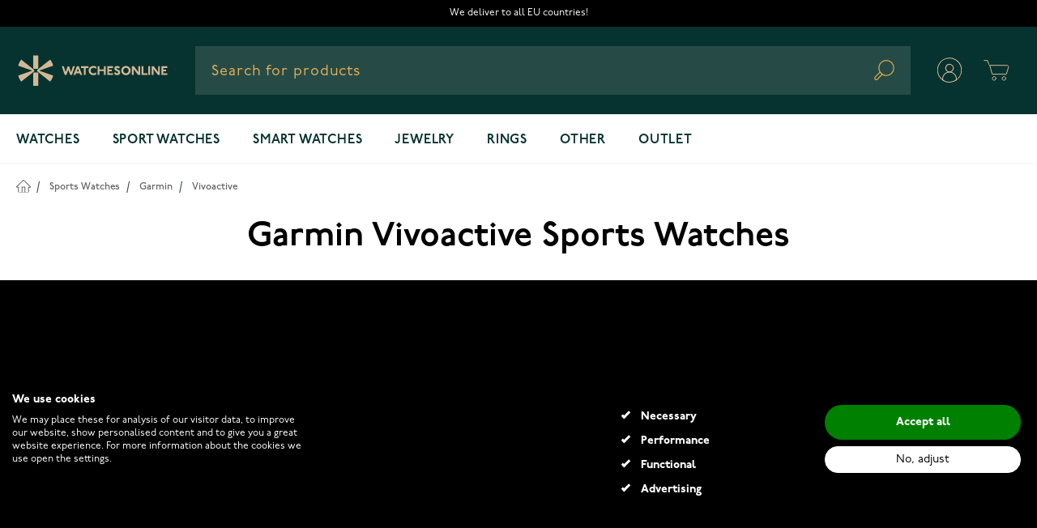

--- FILE ---
content_type: text/html; charset=UTF-8
request_url: https://www.watchesonline.com/smart-watches/garmin-vivoactive
body_size: 74436
content:
<!doctype html>
<html lang="en">
<head >
    <meta charset="utf-8"/>
<meta name="title" content="Garmin Vivoactive | Watchesonline.com"/>
<meta name="description" content="Buy Garmin Vivomove smart watch online - Fast delivery and a great selection of colours"/>
<meta name="robots" content="INDEX,FOLLOW"/>
<meta name="viewport" content="width=device-width, initial-scale=1"/>
<title>Garmin Vivoactive | Watchesonline.com</title>
        


<link rel="icon" type="image/x-icon" href="https://www.watchesonline.com/media/favicon/websites/19/favicon.ico" />
<link rel="shortcut icon" type="image/x-icon" href="https://www.watchesonline.com/media/favicon/websites/19/favicon.ico" />
<link rel="preconnect" href="https://www.google-analytics.com" />
<link rel="preconnect" href="https://fonts.gstatic.com" />
<link rel="preconnect" href="https://maxcdn.bootstrapcdn.com" />
<link rel="preconnect" href="https://googleads.g.doubleclick.net" />
<link rel="preconnect" href="https://fonts.googleapis.com" />
<link rel="preconnect" href="https://googleadservices.com" />
<link rel="preconnect" href="https://www.facebook.com" />
<link rel="preconnect" href="https://www.google.fi" />
<link rel="preconnect" href="https://www.google.com" />
<link rel="preconnect" href="https://googletagmanager.com" />
<link rel="preconnect" href="https://cdn1.stamped.io" />
<link rel="preconnect" href="https://connect.facebook.net" />
<link rel="canonical" href="https://www.watchesonline.com/smart-watches/garmin-vivoactive" />


<style>
    .blog-page .blog-list-grid .post-block .post-title-wrap a {
        text-shadow: 2px 2px 4px rgba(0, 0, 0, 0.7);
    }
</style>

<style>
    .cookiefirst-root [data-cookiefirst-widget="modal"] {
        position: relative;
        z-index: 100;
    }
    div[data-cookiefirst-widget="banner"] > div > div > div > div > div button {
        display: none
    }
    div[data-cookiefirst-widget="banner"] > div > div > div > div > div >  span{
        display:block;
    }
    div[data-cookiefirst-widget="banner"] > div > div > div > div > div{
        width: max-content;
        padding-left: 10px;
    }
    div[data-cookiefirst-widget="banner"] > div > div > div > div > div >  span:before{
        content: '';
        position: absolute;
        top: 1px;
        left: -24px;
        width: 11px;
        height: 5px;
        border: 3px solid #fff;
        border-top: none;
        border-right: none;
        background-color: #000;
        -webkit-transform: rotate(-45deg);
        -ms-transform: rotate(-45deg);
        transform: rotate(-45deg);
    }
    div[data-cookiefirst-widget="banner"] > div > div:nth-child(2){
        display:inline-flex;
        padding-top: 15px;
    }
    div[data-cookiefirst-widget="banner"] > div > div > div{
        width: 50%;
        margin-left: 0;
        margin-right: 0;
        display: block;
        color: #fff!important;
    }
    div[data-cookiefirst-widget="banner"] > div > div > div:nth-child(2) > div:nth-child(2){
        display:none;
    }
    div[data-cookiefirst-widget="banner"] > div > div > div:nth-child(2) > div:nth-child(3){
        flex: 0 0 100%;
        max-width: 100%;
        width: 100%;
    }
    .cookiefirst-root div[data-cookiefirst-widget="banner"] {
        max-width: 1280px;
        margin-left:auto;
        margin-right:auto;
        box-shadow: none!important;
        background:transparent!important;
    }
    .cookiefirst-root >div{
        background-color: #000!important;
    }
    div[data-cookiefirst-widget="banner"] {
        overflow:hidden;
        padding: 100px 0;
        color:#fff
    }
    div[data-cookiefirst-widget="banner"] > div > div > div > div > div  span{
        color: #fff;
        position:relative;
    }
    div[data-cookiefirst-widget="banner"] > div > div > p {
        color:#fff;
        font-weight: 500!important;
        font-size:16px!important
    }
    div[data-cookiefirst-widget="banner"] > div > div > span {
        font-size:32px!important;
        color:#fff;
        margin-bottom:20px
    }
    div[data-cookiefirst-widget="banner"] [data-cookiefirst-button="primary"]  span{
        font-weight: 700!important;

    }
    body > div.cookiefirst-root.notranslate > div > div > div > div:nth-child(2) > div > div:nth-child(1) > span {
        font-size: 18px}

    div[data-cookiefirst-widget="banner"] [data-cookiefirst-button="primary"] {
        color: #fff!important;
        background-color: green!important;
        border-color: transparent!important;
        font-weight: 500!important;
        border-radius: 50px!important;
    }
    div[data-cookiefirst-widget="banner"] [data-cookiefirst-button="primary"]:hover{
        color: #fff!important;
        background-color: #1B8D4C!important;
        border-color: transparent!important;
        border-radius: 50px!important;
    }
    div[data-cookiefirst-widget="banner"] [data-cookiefirst-button="secondary"]:hover{
        color: #000!important;
        background-color: rgba(255, 255, 255, 0.8) !important;
        border-color: rgba(255, 255, 255, 0.8)!important;
        border-radius: 50px!important;
    }
    div[data-cookiefirst-widget="banner"] [data-cookiefirst-button="secondary"]{
        color: #000!important;
        background-color: #fff!important;
        border-color: #fff!important;
        font-weight: 500!important;
        border-radius: 50px!important;
        padding: 5px 12px !important;
    }
    div[data-cookiefirst-widget="banner"] [data-cookiefirst-button="secondary"] span{

        font-weight: 400!important;
    }
    .cookiefirst-root div[data-cookiefirst-widget="banner"]  [data-cookiefirst-widget]{
        background:transparent!important;
    }
    @media(min-width: 768px) and (max-width:1300px){
        div[data-cookiefirst-widget="banner"]  > div > div > div > div{
            flex-basis: 0;
            flex-grow: 1;
            max-width: 100%;
        }
        div[data-cookiefirst-widget="banner"] {
            padding-left:15px;
            padding-right:15px;
        }
    }
    @media(min-width: 768px) and (max-width:991px){
        div[data-cookiefirst-widget="banner"] > div > div:nth-child(2)  > div:nth-child(2) >div:nth-child(1){
            order:2
        }
    }
    div[data-cookiefirst-widget="banner"] [data-cookiefirst-button="primary"]{
        padding: 10px 12px!important;
    }
    div[data-cookiefirst-widget="banner"] > div > div > p{
        font-size: 15px!important;
        line-height: 1.2
    }
    @media(max-width: 767px) {
        .catalog-category-view .stamped-product-reviews-badge .stamped-badge-caption {
            font-size: 0 !important;
        }
        .catalog-category-view .stamped-product-reviews-badge  .stamped-badge-caption[data-reviews][data-label][data-version="2"]:before {
            font-size: 14px !important;
        }
        .catalog-category-view .stamped-product-reviews-badge .stamped-badge-caption[data-reviews][data-label][data-version="2"]:after {
            /*content: attr(data-reviews)')' !Important;*/
            font-size: 14px !Important;
        }

        div[data-cookiefirst-widget="banner"] > div > div > div > div{
            flex-basis: 0;
            flex-grow: 1;
            max-width: 100%;
        }
        div[data-cookiefirst-widget="banner"] > div > div:nth-child(2) {
            display: block;
        }
        div[data-cookiefirst-widget="banner"] > div > div > div{
            width: 100%;
        }
        div[data-cookiefirst-widget="banner"] > div > div .cf1QhF {
            margin-bottom: 30px;
        }
        div[data-cookiefirst-widget="banner"] {
            padding: 0 15px 15px 15px;
        }
        div[data-cookiefirst-widget="banner"] > div > div:nth-child(2)  > div:nth-child(2) >div{
            flex: 0 0 100%;
            max-width: 100%;
        }
        div[data-cookiefirst-widget="banner"] > div > div > span {
            font-size: 24px!important;
        }
    }
    @media(max-width: 425px) {
        div[data-cookiefirst-widget="banner"] > div > div > p{
            font-size: 14px!important;
            line-height: 1.1;
            margin-top: 15px!important;
            margin-bottom: 15px!important;
        }
        .cookiefirst-root >div {
            padding-top: 45px;
        }
    }
    @media (max-width: 767px){
        .cookiefirst-root:before {
            content: '';
            position: fixed;
            top: 0;
            right: 0;
            left: 0;
            bottom: 0;
            background-color: rgba(0,0,0,0.6);
            z-index: 99;
        }
    }
    button:not(.primary) {
        box-shadow: none!important;
    }
</style>
    

<link rel="preconnect" href="https://use.typekit.net" crossorigin />
                        <link rel="preconnect" href="https://p.typekit.net" crossorigin />
<style type="text/css" data-type="criticalCss">
    @import url('https://use.typekit.net/ijv1skn.css');
*, ::before, ::after {
    box-sizing: border-box;
    border-width: 0;
    border-style: solid;
    border-color: #e5e7eb;
}
html {
    line-height: 1.5;
    -webkit-text-size-adjust: 100%;
    -moz-tab-size: 4;
    -o-tab-size: 4;
    tab-size: 4;
    font-family: p22-underground, Helvetica Neue, Arial, sans-serif;
    font-feature-settings: normal;
}
body {
    font-size: 1rem;
    line-height: 1.5;
    letter-spacing: 0;
    --tw-text-opacity: 1;
    color: rgb(0 0 0 / var(--tw-text-opacity));
    overflow-y: scroll;
    margin: 0;
}
.sr-only {
    position: absolute;
    width: 1px;
    height: 1px;
    padding: 0;
    margin: -1px;
    overflow: hidden;
    clip: rect(0, 0, 0, 0);
    white-space: nowrap;
    border-width: 0;
}
.columns {
    margin-left: auto;
    margin-right: auto;
    display: block;
    width: 100%;
    max-width: 1536px;
    padding-left: 1.25rem;
    padding-right: 1.25rem;
}
.page-wrapper {
    --tw-bg-opacity: 1;
    background-color: rgb(255 255 255 / var(--tw-bg-opacity));
}
.page-header .panel.wrapper {
    color: #000 !important;
    border-bottom: none !important;
    min-height: 33px;
}
.page-header .top-header {
    font-size: 12px;
    color: #000;
    line-height: 20px;
    padding: 0 10px !important;
    text-align: center;
}
.page-header #stamped-badge-2 {
    line-height: 20px;
    padding-top: 9px;
    padding-bottom: 4px;
    display: inline-flex;
    text-transform: lowercase;
    font-weight: 500;
    align-items: center;
    height: 35px;
}
.page-header .top-header .stamped-badge-stars {
    display: inline-block;
    vertical-align: middle;
    font-weight: 700;
    margin-right: 5px;
}
.page-header .top-header #stamped-badge-total, .page-header .top-header #stamped-badge-title {
    font-size: 12px;
}
.page-header .top-header .stamped-style-color-text {
    color: #fff !important;
    margin-right: 5px;
}
.page-header .top-header .stamped-fa {
    font-size: 15px;
    width: 17px;
    display: inline-block;
    color: gold;
    font-style: inherit;
    position: relative;
}
.page-header .top-header .fa-star, .page-header .top-header .fa-star-checked, .page-header .top-header .fa-star-half-o, .page-header .top-header .fa-star-o, .page-header .top-header .stamped-fa-star, .page-header .top-header .stamped-fa-star-checked, .page-header .top-header .stamped-fa-star-half-o, .page-header .top-header .stamped-fa-star-o {
    color: #ffd200;
    padding: 0;
}
.page-header .top-header .stamped-fa:last-child {
    margin-right: 0;
}
.page-header .top-header .stamped-fa:before {
    content: '\2605';
    font-weight: 700;
    font-size: 16px;
    width: 16px;
    display: inline-block;
    color: gold;
    font-style: inherit;
    text-align: center;
    font-variant: normal;
    text-transform: none;
    line-height: 1em;
    margin-right: -1px;
}
.page-header .top-header .stamped-fa-star-half-o:after {
    content: '\2605';
    color: gold;
    position: absolute;
    margin-left: -14px;
    width: 7px;
    overflow: hidden;
    top: 1px;
}
.page-header .top-header .fa-star-half-o:before, .page-header .top-header .fa-star-o:before, .page-header .top-header .fa-star:before, .page-header .top-header .stamped-fa-star-half-o:before, .page-header .top-header .stamped-fa-star-o:before, .page-header .top-header .stamped-fa-star:before {
    font-family: stamped-font, FontAwesome !important;
}
[type='text'],[type='email'],[type='url'],[type='password'],[type='number'],[type='date'],[type='datetime-local'],[type='month'],[type='search'],[type='tel'],[type='time'],[type='week'],[multiple],textarea,select {
    -webkit-appearance: none;
    -moz-appearance: none;
    appearance: none;
    background-color: #fff;
    border-color: #6b7280;
    border-width: 1px;
    border-radius: 0px;
    padding-top: 0.5rem;
    padding-right: 0.75rem;
    padding-bottom: 0.5rem;
    padding-left: 0.75rem;
    font-size: 1rem;
    line-height: 1.5rem;
    --tw-shadow: 0 0 #0000;
}
button,
input,
optgroup,
select,
textarea {
    font-family: inherit;
    font-size: 100%;
    font-weight: inherit;
    line-height: inherit;
    color: inherit;
    margin: 0;
    padding: 0;
}

/* HEADER */

.bg-dark-alexandrite {
    --tw-bg-opacity: 1;
    background-color: rgb(6 51 47 / var(--tw-bg-opacity));
}
.w-full {
    width: 100%;
}
.z-30 {
    z-index: 30;
}
.relative {
    position: relative;
}
.py-3\.5 {
    padding-top: 0.875rem;
    padding-bottom: 0.875rem;
}
.px-5 {
    padding-left: 1.25rem;
    padding-right: 1.25rem;
}
.justify-between {
    justify-content: space-between;
}
.items-center {
    align-items: center;
}
.flex-wrap {
    flex-wrap: wrap;
}
.max-w-screen-2xl {
    max-width: 1536px;
}
.flex {
    display: flex;
}
.mt-0 {
    margin-top: 0px;
}
.mx-auto {
    margin-left: auto;
    margin-right: auto;
}
.shadow-sm {
    --tw-shadow: 0 1px 2px 0 rgb(0 0 0 / 0.05);
    --tw-shadow-colored: 0 1px 2px 0 var(--tw-shadow-color);
    box-shadow: var(--tw-ring-offset-shadow, 0 0 #0000), var(--tw-ring-shadow, 0 0 #0000), var(--tw-shadow);
}
.border-container-lighter {
    --tw-border-opacity: 1;
    border-color: rgb(245 245 245 / var(--tw-border-opacity));
}
.h-8 {
    height: 2rem;
}
.order-1 {
    order: 1;
}
.no-underline {
    text-decoration-line: none;
}
.text-gray-800 {
    --tw-text-opacity: 1;
    color: rgb(31 41 55 / var(--tw-text-opacity));
}
.tracking-wide {
    letter-spacing: 0.025em;
}
.justify-start {
    justify-content: flex-start;
}
a {
    color: inherit;
    text-decoration: inherit;
}
img, video {
    max-width: 100%;
    height: auto;
}
img, svg, video, canvas, audio, iframe, embed, object {
    display: block;
    vertical-align: middle;
}
.page-header #search-content {
    background: #264b47 0% 0% no-repeat padding-box;
    height: 60px;
    padding-left: 0;
    position: relative;
}
.flex-grow {
    flex-grow: 1;
}
.order-3 {
    order: 3;
}
.z-10 {
    z-index: 10;
}
.justify-center {
    justify-content: center;
}
.hidden {
    display: none;
}
.page-header #search-content #menu-search-icon {
    position: absolute;
    right: 20px;
    top: 17px;
}
.inline-block {
    display: inline-block;
}
.ml-1 {
    margin-left: 0.25rem;
}
button,
[type='button'],
[type='reset'],
[type='submit'] {
    -webkit-appearance: button;
    /* 1 */
    background-color: transparent;
    /* 2 */
    background-image: none;
    /* 2 */
}
.text-gold {
    --tw-text-opacity: 1;
    color: rgb(227 174 87 / var(--tw-text-opacity));
}
.order-2 {
    order: 2;
}
.mr-10 {
    margin-right: 2.5rem;
}
.block {
    display: block;
}
.shadow-lg {
    --tw-shadow: 0 10px 15px -3px rgb(0 0 0 / 0.1), 0 4px 6px -4px rgb(0 0 0 / 0.1);
    --tw-shadow-colored: 0 10px 15px -3px var(--tw-shadow-color), 0 4px 6px -4px var(--tw-shadow-color);
    box-shadow: var(--tw-ring-offset-shadow, 0 0 #0000), var(--tw-ring-shadow, 0 0 #0000), var(--tw-shadow);
}

#menu-cart-icon .cart-icon-open, #menu-cart-icon .cart-icon-close {
    width: 60px;
    height: 60px;
    position: static;
}

[x-cloak] {
    display: none !important;
}
.main-menu__toggle {
    background-color: #264b47;
    padding: 17px 15px 13px;
}
.main-menu__toggle {
    display: flex;
    cursor: pointer;
}
ol, ul, menu {
    list-style: none;
    margin: 0;
    padding: 0;
}
.main-menu__content {
    position: absolute;
    left: 0px;
    top: 60px;
    display: none;
    width: 100%;
    --tw-bg-opacity: 1;
    background-color: rgb(255 255 255 / var(--tw-bg-opacity));
}
.max-w-\[640px\] {
    max-width: 640px;
}
.py-5 {
    padding-top: 1.25rem;
    padding-bottom: 1.25rem;
}
#hyva-checkout-main #hyva-checkout-container #quote-summary > .price-summary {
    border-width: 0;
    background-color: transparent;
    padding: 0px;
}

/* Homepage Slider */
.cms-home .luxury-home-carousel.homeslider {
    padding-top: 0;
}
.cms-home .luxury-home-carousel {
    padding-top: 50px;
    padding-bottom: 20px;
}
.cms-home .homecontent {
    padding-top: 2rem;
}
.luxury-home-carousel .full-width-home-banner img {
    width: 100%;
}
.luxury-home-carousel #preview-images {
    width: 100%;
}
.luxury-home-carousel #preview-images img {
    width: 100%;
}
.mt-4 {
    margin-top: 1rem;
}
.luxury-category-block-item {
    display: flex;
    flex-direction: column;
    align-items: center;
    margin-bottom: 50px;
}
.flex-row {
    flex-direction: row;
}
.font-medium {
    font-weight: 500;
}
.text-xl {
    font-size: 1.25rem;
    line-height: 1.75rem;
}
.ml-4 {
    margin-left: 1rem;
}
.mb-2 {
    margin-bottom: 0.5rem;
}
.w-1\/3 {
    width: 33.333333%;
}
.px-1 {
    padding-left: 0.25rem;
    padding-right: 0.25rem;
}
.luxury-home-wrapper .luxury-category-block-item .outline-link {
    border-radius: 20px;
}
.luxury-category-block-item a picture {
    display: flex;
    border: 3px solid transparent;
    border-radius: 50%;
}
h1, .h1 {
    font-style: normal;
    font-weight: 600;
    font-size: 42px;
    line-height: 54px;
    margin-bottom: 25px;
    margin-top: 20px;
}
.outline-link {
    border: 2px solid;
    padding: 13px 45px;
    box-sizing: border-box;
    border-radius: 10px;
    display: flex;
    align-items: center;
    justify-content: center;
    width: -moz-fit-content;
    width: fit-content;
    text-decoration: none;
}
.mt-5 {
    margin-top: 1.25rem;
}
.mb-10 {
    margin-bottom: 2.5rem;
}
.text-black {
    --tw-text-opacity: 1;
    color: rgb(0 0 0 / var(--tw-text-opacity));
}
.pr-\[100px\] {
    padding-right: 100px;
}
.min-h-\[28px\] {
    min-height: 28px;
}
.mb-4 {
    margin-bottom: 1rem;
}
.overflow-hidden {
    overflow: hidden;
}
.flex-col {
    flex-direction: column;
}
.p-5 {
    padding: 1.25rem;
}
.border-gray-100 {
    --tw-border-opacity: 1;
    border-color: rgb(243 244 246 / var(--tw-border-opacity));
}
.border {
    border-width: 1px;
}
.swiper-slider {
    opacity: 0;
    visibility: hidden;
    max-height: 388px;
}
.swiper-slider.swiper-initialized {
    opacity: 1;
    visibility: visible;
    max-height: none;
}
.signup_form_klaviyo__title {
    color: black !important;
    text-align: center;
    margin-bottom: 25px;
    margin-top: 0;
    font-size: 35px;
    line-height: 50px;
}
.signup_form_klaviyo .aleprosentti {
    background: #FA6E50;
    border-radius: 30px;
    padding: 0 10px 10px 10px;
}
.signup_form_klaviyo__subtitle {
    color: black!important;
    text-align: center;
    margin-bottom: 40px;
    font-size: 20px;
    font-style: normal;
    font-weight: 500;
    line-height: 32px;
    letter-spacing: 0;
}
.signup_form_klaviyo {
    background-color: #F6F1EA;
    padding: 35px 0;
}
.signup_form_klaviyo__description_small {
    color: #434343;
    display: inline-block;
    line-height: 14px;
    padding-top: 10px;
    font-size: 12px;
    font-weight: 500;
    font-style: normal;
    letter-spacing: 0px;
}
.blurbgrid_wrapper .blurbs .grid_blurb {
    padding: 0 5px;
    margin-bottom: 10px;
}
.text-serif {
    font-family: tuppence, serif;
}
.overflow-x-hidden {
    overflow-x: hidden;
}
.luxury-blog-slider h2, .luxury-blog-slider .h2 {
    color: #000;
    font-size: 20px;
    text-align: left;
    line-height: 20px;
    display: inline-block;
    font-weight: 600;
    margin-top: 0;
    margin-bottom: 30px;
}
.w-1\/2 {
    width: 50%;
}
.shrink-0 {
    flex-shrink: 0;
}
.mx-1 {
    margin-left: 0.25rem;
    margin-right: 0.25rem;
}
.luxury-blog-slider .post-list {
    margin-left: -1rem;
    margin-right: -1rem;
    padding: 0;
}
.luxury-blog-slider .post-item-link {
    overflow: hidden;
    text-overflow: ellipsis;
    display: -webkit-box;
    -webkit-line-clamp: 3;
    line-clamp: 3;
    -webkit-box-orient: vertical;
    min-height: 96px;
}
.luxury-home-wrapper .home-banner.sport-block {
    margin-bottom: 50px;
    display: flex;
    flex-direction: column;
}
.luxury-home-wrapper .home-banner img,
.luxury-home-carousel .home-banner img {
    padding: 38px 0;
}
.body-small-medium {
    font-style: normal;
    font-weight: 500;
    font-size: 16px;
    line-height: 25px;
    letter-spacing: 0;
}
.luxury-home-wrapper .home-banner p {
    margin-bottom: 30px;
}
.luxury-home-wrapper .home-banner.sport-block .description .outline-link {
    margin-left: auto;
    margin-right: auto;
    --tw-text-opacity: 1;
    color: rgb(255 255 255 / var(--tw-text-opacity));
}
.luxury-home-wrapper .about-store.wrapper .text .sub-title,
.luxury-home-wrapper .about-store.wrapper .text h3,
.luxury-home-wrapper .about-store.wrapper .text .h3 {
    margin-bottom: 40px;
    display: block;
}
.text-bronze {
    color: #D4B795;
}
.tuppence {
    font-family: Tuppence, serif;
}
.alt-h3-tuppence {
    font-family: Tuppence, serif;
    font-style: normal;
    font-weight: 600;
    font-size: 40px;
    line-height: 50px;
    letter-spacing: 0;
}
.page-footer .footer-cols-wrapper {
    box-sizing: border-box;
    display: flex;
    flex: 0 1 auto;
    flex-direction: row;
    flex-wrap: wrap;
    color: #fff;
    justify-content: space-between;
    width: 100%;
}
.page-footer .footer-cols-wrapper.logo-vertical {
    padding: 100px 0;
    justify-content: center;
    display: flex;
    flex-wrap: wrap;
    color: #fff;
    width: 100%;
}
.bg-alexandrite {
    --tw-bg-opacity: 1;
    background-color: rgb(38 75 71 / var(--tw-bg-opacity));
}
p {
    margin-bottom: 1rem;
}
[type='email'] {
    appearance: none;
    background-color: #fff;
    border-color: #6b7280;
    border-width: 1px;
    border-radius: 0;
    padding-top: 0.5rem;
    padding-right: 0.75rem;
    padding-bottom: 0.5rem;
    padding-left: 0.75rem;
    font-size: 1rem;
    line-height: 1.5rem;
    --tw-shadow: 0 0 #0000;
}
.main-menu__link {
    display: inline-flex;
    padding-bottom: 1rem;
    padding-top: 1.25rem;
    font-size: 1rem;
    line-height: 1.5rem;
    font-weight: 600;
    text-transform: uppercase;
    letter-spacing: 0.05em;
    --tw-text-opacity: 1;
    color: rgb(6 51 47 / var(--tw-text-opacity));
}
.main-menu__item-toggle {
    display: none;
}
.main-menu__navigation {
    z-index: 30;
    display: flex;
    flex-wrap: wrap;
}
a.outline-link {
    border-radius: 10px;
    margin-top: 20px;
    box-sizing: border-box;
}
a.outline-link span {
    font-size: 17px;
    text-transform: uppercase;
    font-weight: 900;
    position: relative;
    color: inherit;
    padding-top: 5px;
    transition: all .3s ease-out;
}
.text-center {
    text-align: center;
}
.px-3 {
    padding-left: 0.75rem;
    padding-right: 0.75rem;
}
.py-1 {
    padding-top: 0.25rem;
    padding-bottom: 0.25rem;
}
.luxury-blog-item-text {
    background: #f5f5f5;
    padding: 1rem 0.5rem;
    text-align: center;
}
.luxury-blog-slider .post-item-link {
    -webkit-line-clamp: 3;
    line-clamp: 3;
    min-height: 66px;
}
.luxury-blog-item-text .post-item-link {
    font-size: 18px;
}
h3, .h3 {
    font-style: normal;
    font-weight: 500;
    font-size: 22px;
    line-height: 32px;
    margin-bottom: 10px;
    margin-top: 5px;
}
.page-wrapper .breadcrumbs {
    width: 100%;
    min-height: 32px;
}
.bg-container-lighter {
    --tw-bg-opacity: 1;
    background-color: rgb(255 255 255 / var(--tw-bg-opacity));
}
.page-wrapper .breadcrumbs .items {
    margin: 0;
    padding: 20px 0 0;
    list-style: none none;
}
.text-sm {
    font-size: 0.875rem;
    line-height: 1.25rem;
}
.py-4 {
    padding-top: 1rem;
    padding-bottom: 1rem;
}
.rounded {
    border-radius: 0.25rem;
}
.page-wrapper .breadcrumbs .items li {
    display: inline-block;
    margin-bottom: 5px;
}
.page-wrapper .breadcrumbs .items li a, .page-wrapper .breadcrumbs .items li strong {
    font-size: 12px;
    line-height: 20px;
    color: #666666 !important;
    font-weight: 500;
}
.page-wrapper .breadcrumbs .items li:first-child a {
    font-size: 0;
    display: block;
    width: 17px;
    height: 17px;
}
.page-wrapper .breadcrumbs .items li:first-child a:before {
    content: url(data:image/svg+xml,%3Csvg xmlns='http://www.w3.org/2000/svg' xmlns:xlink='http://www.w3.org/1999/xlink' width='17.922' height='16.148' viewBox='0 0 17.922 16.148'%3E%3Cdefs%3E%3CclipPath id='clip-path'%3E%3Crect id='Rectangle_110' data-name='Rectangle 110' width='17.922' height='16.148' transform='translate(0 0)' fill='none'/%3E%3C/clipPath%3E%3C/defs%3E%3Cg id='Group_244' data-name='Group 244' transform='translate(0 0)' clip-path='url(%23clip-path)'%3E%3Cpath id='Path_208' data-name='Path 208' d='M10.7,15.432V9.245H7.218v6.187' fill='none' stroke='%23666' stroke-linecap='round' stroke-width='1'/%3E%3Cpath id='Path_209' data-name='Path 209' d='M8.961,1l7.961,7.961H14.59v6.187H3.332V8.961H1Zm0-1a1,1,0,0,0-.707.293L.293,8.254A1,1,0,0,0,1,9.961H2.332v5.187a1,1,0,0,0,1,1H14.59a1,1,0,0,0,1-1V9.961h1.332a1,1,0,0,0,.707-1.707L9.668.293A1,1,0,0,0,8.961,0' fill='%23666'/%3E%3C/g%3E%3C/svg%3E);
    display: inline-block;
    height: 17px;
    width: 17px;
    position: relative;
    top: 1px;
}
.text-primary-lighter {
    --tw-text-opacity: 1;
    color: rgb(55 65 81 / var(--tw-text-opacity));
}
.px-2 {
    padding-left: 0.5rem;
    padding-right: 0.5rem;
}
.pt-6 {
    padding-top: 1.5rem;
}
.pb-12 {
    padding-bottom: 3rem;
}
.gap-2 {
    gap: 0.5rem;
}
.grid {
    display: grid;
}
.grid-cols-2 {
    grid-template-columns: repeat(2, minmax(0, 1fr));
}
.top-right-label {
    top: 0;
    right: 0;
    text-align: right;
    line-height: normal;
    position: absolute;
    z-index: 2;
    display: block;
}
.top-left-label {
    top: 0;
    left: 0;
    line-height: normal;
    position: absolute;
    z-index: 2;
    display: block;
}
.product-images-slider .swiper {
    display: none;
}
.product-images-slider .swiper.swiper-initialized {
    display: block;
}
.bg-container {
    --tw-bg-opacity: 1;
    background-color: rgb(250 250 250 / var(--tw-bg-opacity));
}
.grow {
    flex-grow: 1;
}
.catalog-category-view .product-info .product-item-details {
    display: flex;
    flex-direction: column;
    padding: 0.625rem;
}
.catalog-category-view .product-info .product-item-name {
    margin: 0 0 8px;
    text-align: left;
}
.text-lg {
    font-size: 1.125rem;
    line-height: 1.75rem;
}
.font-semibold {
    font-weight: 600;
}
.text-primary {
    --tw-text-opacity: 1;
    color: rgb(31 41 55 / var(--tw-text-opacity));
}
.mb-1 {
    margin-bottom: 0.25rem;
}
.mt-2 {
    margin-top: 0.5rem;
}
.catalog-category-view  .product-info .product-item-name a {
    min-height: 63px;
    max-height: 63px;
    overflow: hidden;
    display: inline-block;
    font-size: 14px;
    line-height: 23px;
    font-weight: 500;
    max-width: 100%;
    white-space: normal;
    text-overflow: ellipsis;
    display: -webkit-box;
    -webkit-line-clamp: 3;
    -webkit-box-orient: vertical;
}
.result .result-sub-content .stamped-product-reviews-badge,
.catalog-category-view .product-info .product-item-details .stamped-product-reviews-badge {
    min-height: 25px;
}
.text-gray-900 {
    --tw-text-opacity: 1;
    color: rgb(17 24 39 / var(--tw-text-opacity));
}
.h-\[56px\] {
    height: 56px;
}
.product-item .price-container {
    display: block;
}
.result .result-sub-content .old-price .price,
.catalog-category-view .product-info .product-item-details .old-price .price {
    font-size: 16px;
    line-height: 25px;
    color: #666;
    font-weight: 500;
    text-decoration: line-through;
    font-family: 'p22-underground', 'Helvetica Neue', Helvetica, Arial, sans-serif;
}
.catalog-category-view .product-info .product-item-details .price-box .price {
    font-size: 24px;
    line-height: 34px;
    font-family: 'Tuppence';
    white-space: nowrap;
    color: #000;
}
.h-0 {
    height: 0;
}
.pt-\[135\%\] {
    padding-top: 135%;
}
.catalog-category-view .product-item-photo {
    display: block;
    z-index: 1;
    background-color: #fff;
}
.product-images-wrapper {
    height: 100%;
    display: block;
    position: absolute;
    width: 100%;
    top: 0;
}
.product-item .product-images-wrapper img {
    height: calc(100% - 20px);
}
.object-center {
    -o-object-position: center;
    object-position: center;
}
.object-contain {
    -o-object-fit: contain;
    object-fit: contain;
}
.top-0 {
    top: 0px;
}
.absolute {
    position: absolute;
}
.toolbar-amount {
    line-height: 40px;
    margin: 0;
    padding: 0;
    padding-top: 10px;
    text-align: left;
    vertical-align: middle;
    font-size: 12px;
    font-weight: 900;
    letter-spacing: .09px;
    color: #000;
    text-transform: uppercase;
    height: 50px;
}
#category-view-container {
    margin-left: auto;
    margin-right: auto;
    display: flex;
    flex-direction: column;
    align-items: center;
    padding: 1rem 0;
}
.catalog-category-view .category-description {
    max-width: 100%;
    width: 100%;
}
.catalog-category-view .page-title {
    font-weight: 600;
    font-size: 42px;
    line-height: 54px;
    color: #000;
    padding: 20px 0;
    margin: 0;
}
.catalog-category-view .page-title-wrapper {
    background-color: transparent;
    text-align: center;
    justify-content: center;
    margin-bottom: 0;
}
.page-products .columns {
    position: relative;
}
.catalog-category-view.page-with-filter .columns  {
    display: block;
}
.catalog-category-view .columns {
    padding-left: 0.5rem;
    padding-right: 0.5rem;
}
.products.products-grid .catalog-ads-block {
    width: calc(100% + 16px);
    margin-left: -8px;
    margin-right: -8px;
}
.col-start-1 {
    grid-column-start: 1;
}
.row-start-5 {
    grid-row-start: 5;
}
.row-end-6 {
    grid-row-end: 6;
}
.col-end-3 {
    grid-column-end: 3;
}
.h-full {
    height: 100%;
}
.products.products-grid .catalog-ads-block img {
    width: 100%;
    -o-object-fit: cover;
    object-fit: cover;
    height: 100%;
}
.border-b {
    border-bottom-width: 1px;
}
.border-black-5 {
    --tw-border-opacity: 1;
    border-color: rgb(242 242 242 / var(--tw-border-opacity));
}
.pb-5 {
    padding-bottom: 1.25rem;
}
.inline-flex {
    display: inline-flex;
}
.items {
    margin: 0;
    padding: 0;
    list-style: none none;
}
.z-0 {
    z-index: 0;
}
.mr-1 {
    margin-right: 0.25rem;
}
.h-6 {
    height: 1.5rem;
}
.w-6 {
    width: 1.5rem;
}
.border-2 {
    border-width: 2px;
}
.border-container-darker {
    --tw-border-opacity: 1;
    border-color: rgb(182 182 182 / var(--tw-border-opacity));
}
.pt-\[3px\] {
    padding-top: 3px;
}
.bg-white {
    --tw-bg-opacity: 1;
    background-color: rgb(255 255 255 / var(--tw-bg-opacity));
}
.leading-5 {
    line-height: 1.25rem;
}
.px-4 {
    padding-left: 1rem;
    padding-right: 1rem;
}
.blurbgrid_wrapper .blurbs .grid_blurb .blurb.bottom img {
    width: 100%;
    height: auto;
}
.cms-page-view h2 {
    margin-top: 0px;
    margin-bottom: 1rem;
    font-size: 1.25rem;
    line-height: 1.75rem;
    font-weight: 700;
    --tw-text-opacity: 1;
    color: rgb(0 0 0 / var(--tw-text-opacity));
}
.tuppence.price-wrapper span {
    white-space: nowrap;
    color: #000;
    font-size: 32px;
    line-height: 44px;
    padding-bottom: 10px;
    letter-spacing: -.48px;
    display: block;
    font-weight: 600;
}
.order-first {
    order: -9999;
}
.form-input,.form-textarea,.form-select,.form-multiselect {
    -webkit-appearance: none;
    -moz-appearance: none;
    appearance: none;
    background-color: #fff;
    border-color: #6b7280;
    border-width: 1px;
    border-radius: 0px;
    padding-top: 0.5rem;
    padding-right: 0.75rem;
    padding-bottom: 0.5rem;
    padding-left: 0.75rem;
    font-size: 1rem;
    line-height: 1.5rem;
    --tw-shadow: 0 0 #0000;
}
.form-select {
    background-image: url("data:image/svg+xml,%3csvg xmlns='http://www.w3.org/2000/svg' fill='none' viewBox='0 0 20 20'%3e%3cpath stroke='%236b7280' stroke-linecap='round' stroke-linejoin='round' stroke-width='1.5' d='M6 8l4 4 4-4'/%3e%3c/svg%3e");
    background-position: right 0.5rem center;
    background-repeat: no-repeat;
    background-size: 1.5em 1.5em;
    padding-right: 2.5rem;
    -webkit-print-color-adjust: exact;
    print-color-adjust: exact;
}
.form-input,
.form-email,
.form-select,
.form-multiselect,
.form-textarea {
    width: 100%;
    border-width: 1px;
    --tw-border-opacity: 1;
    border-color: rgb(209 213 219 / var(--tw-border-opacity));
    --tw-shadow: 0 1px 2px 0 rgb(0 0 0 / 0.05);
    --tw-shadow-colored: 0 1px 2px 0 var(--tw-shadow-color);
    box-shadow: var(--tw-ring-offset-shadow, 0 0 #0000), var(--tw-ring-shadow, 0 0 #0000), var(--tw-shadow);
}
.\[\&_\:is\(input\2c select\2c textarea\)\]\:scroll-my-36 :is(input,select,textarea) {
    scroll-margin-top: 9rem;
    scroll-margin-bottom: 9rem;
}
.mr-3 {
    margin-right: 0.75rem;
}
.h-auto {
    height: auto;
}
.min-h-\[48px\] {
    min-height: 48px;
}
.w-12 {
    width: 3rem;
}
.min-w-\[48px\] {
    min-width: 48px;
}
.rounded-lg {
    border-radius: 0.5rem;
}
.bg-grey-90 {
    --tw-bg-opacity: 1;
    background-color: rgb(235 235 235 / var(--tw-bg-opacity));
}
.product-options-wrapper .gift-wrapping-block svg path {
    stroke-width: 1px;
}
form label, fieldset label {
    margin-bottom: 0.5rem;
    display: block;
    --tw-text-opacity: 1;
    color: rgb(31 41 55 / var(--tw-text-opacity));
}
.m-0 {
    margin: 0px;
}
.font-bold {
    font-weight: 700;
}
.mb-6 {
    margin-bottom: 1.5rem;
}
.\!mt-5 {
    margin-top: 1.25rem !important;
}
.font-black {
    font-weight: 900;
}
.text-left {
    text-align: left;
}
.mb-5 {
    margin-bottom: 1.25rem;
}
.form-checkbox-engraving[type="checkbox"],
.form-checkbox-gift-wrapping[type="checkbox"] {
    cursor: default;
    opacity: 0;
    position: absolute;
}
.gift-wrapping-info {
    background-color: #54A658;
    width: 16px;
    height: 16px;
    min-width: 16px;
    border-radius: 50%;
    cursor: pointer;
    margin: auto 5px auto 10px;
    display: flex;
    align-items: center;
    justify-content: center;
}
.form-checkbox-engraving[type="checkbox"] + label:before,
.form-checkbox-gift-wrapping[type="checkbox"] + label:before {
    content: '';
    position: absolute;
    cursor: pointer;
    right: 12px;
    width: 24px;
    height: 24px;
    border-radius: 6px;
    border: 1px solid #989898;
    top: 50%;
    transform: translateY(-50%);
    background-color: #fff;
}
#product-addtocart-button {
    font-size: 22px;
    font-weight: 600;
    font-stretch: normal;
    font-style: normal;
    line-height: normal;
    background: #8df28e;
    border-color: #8df28e;
    border-radius: 10px;
    color: #000;
    padding: 28px 10px 23px 10px;
}
.ml-auto {
    margin-left: auto;
}
.items-end {
    align-items: flex-end;
}
.mb-2 {
    margin-bottom: 0.5rem;
}
.h-\[38px\] {
    height: 38px;
}
.border-b {
    border-bottom-width: 1px;
}
.border-t {
    border-top-width: 1px;
}
.pt-2 {
    padding-top: 0.5rem;
}
.pb-1 {
    padding-bottom: 0.25rem;
}
.border-container {
    --tw-border-opacity: 1;
    border-color: rgb(231 231 231 / var(--tw-border-opacity));
}
.mb-0 {
    margin-bottom: 0px;
}
.w-6\/12 {
    width: 50%;
}
.-translate-y-1\/2 {
    --tw-translate-y: -50%;
    transform: translate(var(--tw-translate-x), var(--tw-translate-y)) rotate(var(--tw-rotate)) skewX(var(--tw-skew-x)) skewY(var(--tw-skew-y)) scaleX(var(--tw-scale-x)) scaleY(var(--tw-scale-y));
}
.justify-end {
    justify-content: flex-end;
}
.old-price .tuppence.price-wrapper .price {
    font-size: 16px;
    line-height: 18px;
    font-weight: 500;
    padding-bottom: 4px;
}
.mr-4 {
    margin-right: 1rem;
}
.widget.sales-block .sales-grid {
    border-radius: 10px;
    padding: 30px 0;
}
.widget.sales-block {
    margin-bottom: 20px;
}
.widget.sales-block .sales-grid>div {
    border-right: 1px solid #264b47;
    flex-direction: column;
    padding: 0 10px;
}
.widget.sales-block .sales-grid>div .img-wrapper {
    height: 46px;
}
.captions-annotations-medium {
    font-style: normal;
    font-weight: 500;
    font-size: 12px;
    line-height: 20px;
    letter-spacing: 0px
}
.widget.sales-block .sales-grid>div p {
    margin-top: 20px;
    color: #d4b795;
    text-align: center;
    margin-bottom: 0;
}
.widget.sales-block .sales-grid>div .img-wrapper svg {
    margin: 0 auto;
}
.catalog-product-view .page-main > .page-title-wrapper h1.page-title {
    text-align: left;
    justify-content: flex-start;
}
.mb-\[17px\] {
    margin-bottom: 17px;
}
.save-price-amount .price {
    position: relative;
    z-index: 0;
    border-radius: 0.5rem;
    padding-left: 0.5rem;
    padding-right: 0.5rem;
    font-size: 1.5rem;
    line-height: 2rem;
    font-weight: 600;
    --tw-text-opacity: 1;
    color: rgb(0 0 0 / var(--tw-text-opacity));
    font-family: Tuppence;
}
.save-price-amount .price:before {
    content: '';
    background-color: #54a658;
    width: 100%;
    height: 34px;
    position: absolute;
    top: 4px;
    left: 0;
    border-radius: 30px;
    z-index: -1;
}
.h-\[50px\] {
    height: 50px;
}
.catalog-product-view .page-main > .page-title-wrapper h1.page-title {
    margin-top: 0.75rem;
    margin-bottom: 0.75rem;
    justify-content: flex-start;
    text-align: left;
    font-size: 20px;
    line-height: 1.5rem;
}
.toolbar .sorter select {
    -webkit-appearance: none;
    -moz-appearance: none;
    appearance: none;
    outline: 0;
    box-shadow: none;
    border: 0 !important;
    position: relative;
    z-index: 2;
    border-radius: 0;
    padding: 0;
    height: 50px;
    -moz-text-align-last: left;
    text-align-last: left;
    text-align: left;
    text-transform: uppercase;
    font-size: 12px;
    font-weight: 900;
    color: #000;
    width: 170px;
    padding-left: 15px;
    padding-top: 5px;
    background: 0 0;
}
.catalog-category-view.page-with-filter .columns .column.main {
    width: 100% !important;
}
.catalog-category-view.page-with-filter .columns .sidebar-main {
    width: 100% !important;
    order: -1;
    height: 58px;
    border: none;
}
.catalog-category-view .sidebar.sidebar-main {
    position: absolute;
    top: 0;
    left: 0;
}
.pt-12 {
    padding-top: 3rem;
}
.pb-8 {
    padding-bottom: 2rem;
}
#logopreloader, #product-list.not-active {
    opacity: 0;
    visibility: hidden;
}
.page.messages {
    position: sticky;
    top: 0px;
    z-index: 20;
    height: 0px;
}
.message {
    margin-bottom: 0.5rem;
    display: flex;
    width: 100%;
    align-items: center;
    justify-content: space-between;
    border-radius: 0.25rem;
    --tw-bg-opacity: 1;
    background-color: rgb(75 85 99 / var(--tw-bg-opacity));
    padding: 0.5rem;
    padding-left: 0.5rem;
    padding-right: 0.5rem;
    padding-top: 0.5rem;
    padding-bottom: 0.375rem;
    --tw-text-opacity: 1;
    color: rgb(255 255 255 / var(--tw-text-opacity));
    --tw-shadow: 0 1px 3px 0 rgb(0 0 0 / 0.1), 0 1px 2px -1px rgb(0 0 0 / 0.1);
    --tw-shadow-colored: 0 1px 3px 0 var(--tw-shadow-color), 0 1px 2px -1px var(--tw-shadow-color);
    box-shadow: var(--tw-ring-offset-shadow, 0 0 #0000), var(--tw-ring-shadow, 0 0 #0000), var(--tw-shadow);
}
.message.error, .minicart-message.error {
    --tw-bg-opacity: 1;
    background-color: rgb(239 68 68 / var(--tw-bg-opacity));
}
.py-3 {
    padding-top: 0.75rem;
    padding-bottom: 0.75rem;
}
.max-w-\[300px\] {
    max-width: 300px;
}
.top-1\/2 {
    top: 50%;
}
.right-0 {
    right: 0px;
}
#vue_product_recommendation_modal {
    position: absolute;
    right: 0;
    bottom: 16px;
}
.inset-0 {
    top: 0px;
    right: 0px;
    bottom: 0px;
    left: 0px;
}
.max-h-screen-75 {
    max-height: 75vh;
}
.m-auto {
    margin: auto;
}
#videoly-wrapper {
    margin: 15px 0;
    width: 100%;
}
.catalog-product-view #videoly-wrapper, .catalog-product-view .pdp-promo-new {
    order: 1;
    margin-bottom: 1.25rem;
    width: 100%;
}
#description ul, .product.attribute.overview ul {
    list-style-type: disc;
}
#description ul, #description ol, .product.attribute.overview ul, .product.attribute.overview ol {
    margin-bottom: 1rem;
    padding-left: 2.5rem;
}
#description ul li, #description ol li, .product.attribute.overview ul li, .product.attribute.overview ol li {
    margin-bottom: 0.125rem;
}
.form-checkbox-custom[type="radio"], .form-checkbox-custom[type="checkbox"] {
    cursor: pointer;
    opacity: 0;
    position: absolute;
}
.form-checkbox-custom[type="checkbox"] + label:before {
    border: 1px solid #989898;
    box-sizing: border-box;
    content: '';
    display: inline-block;
    height: 40px;
    margin-right: 10px;
    margin-bottom: auto;
    vertical-align: middle;
    width: 40px;
}
.pb-2\.5 {
    padding-bottom: 0.625rem;
}
.mb-2\.5 {
    margin-bottom: 0.625rem;
}
.product-item.custom-view .related-details {
    width: calc(100% - 145px);
}
.max-h-\[50px\] {
    max-height: 50px;
}
.pr-2\.5 {
    padding-right: 0.625rem;
}
.product-item.custom-view .icon-info {
    border: 2px solid #087703;
    background-color: #087703;
    width: 29px;
    height: 29px;
    border-radius: 50%;
    display: flex;
    align-items: center;
    justify-content: center;
}
.product-item.custom-view .icon-info:before {
    color: #fff;
    content: 'i';
    font-weight: 900;
    text-align: center;
    font-size: 20px;
    line-height: 20px;
    padding: 5px 5px 3px;
}
.product-item.custom-view .related-item-image {
    width: 88px;
    height: auto;
}
.ml-2\.5 {
    margin-left: 0.625rem;
}
.product-item.custom-view .related-item-image img {
    width: 100%;
}
.p-3 {
    padding: 0.75rem;
}
.pt-2\.5 {
    padding-top: 0.625rem;
}
.swiper-button-lock {
    display: none;
}
.right-12 {
    right: 3rem;
}
.h-10 {
    height: 2.5rem;
}
.w-10 {
    width: 2.5rem;
}
.min-h-\[150px\] {
    min-height: 150px;
}
.border-gray-200 {
    --tw-border-opacity: 1;
    border-color: rgb(229 231 235 / var(--tw-border-opacity));
}
.crosssell-product-slider {
    display: none;
    max-height: 250px;
}
.crosssell-product-slider.swiper-initialized {
    display: flex;
}
.-mx-5 {
    margin-left: -1.25rem;
    margin-right: -1.25rem;
}
.bg-limestone {
    --tw-bg-opacity: 1;
    background-color: rgb(246 241 234 / var(--tw-bg-opacity));
}
.pb-4 {
    padding-bottom: 1rem;
}
.my-5 {
    margin-top: 1.25rem;
    margin-bottom: 1.25rem;
}
.uppercase {
    text-transform: uppercase;
}
h4, .h4 {
    font-style: normal;
    font-weight: 600;
    font-size: 17px;
    line-height: 22px;
    letter-spacing: 0px;
}
.mb-3 {
    margin-bottom: 0.75rem;
}
.text-base {
    font-size: 1rem;
    line-height: 1.5rem;
}
.p-2\.5 {
    padding: 0.625rem;
}
.py-2 {
    padding-top: 0.5rem;
    padding-bottom: 0.5rem;
}
.pl-2\.5 {
    padding-left: 0.625rem;
}
.w-\[95px\] {
    width: 95px;
}
.px-2\.5 {
    padding-left: 0.625rem;
    padding-right: 0.625rem;
}
.text-right {
    text-align: right;
}
.h-\[40px\] {
    height: 40px;
}
.w-\[40px\] {
    width: 40px;
}
.p-\[5px\] {
    padding: 5px;
}
.gap-4 {
    gap: 1rem;
}
.btn {
    display: flex;
    align-items: center;
    border-radius: 0.5rem;
    --tw-bg-opacity: 1;
    background-color: rgb(107 114 128 / var(--tw-bg-opacity));
    padding-left: 1rem;
    padding-right: 1rem;
    padding-top: 0.5rem;
    padding-bottom: 0.5rem;
    font-size: 1rem;
    line-height: 1.5rem;
    font-weight: 500;
    --tw-text-opacity: 1;
    color: rgb(255 255 255 / var(--tw-text-opacity));
    --tw-shadow: 0 4px 6px -1px rgb(0 0 0 / 0.1), 0 2px 4px -2px rgb(0 0 0 / 0.1);
    --tw-shadow-colored: 0 4px 6px -1px var(--tw-shadow-color), 0 2px 4px -2px var(--tw-shadow-color);
    box-shadow: var(--tw-ring-offset-shadow, 0 0 #0000), var(--tw-ring-shadow, 0 0 #0000), var(--tw-shadow);
}
.bg-black {
    --tw-bg-opacity: 1;
    background-color: rgb(0 0 0 / var(--tw-bg-opacity));
}
.px-8 {
    padding-left: 2rem;
    padding-right: 2rem;
}
.border-black {
    --tw-border-opacity: 1;
    border-color: rgb(0 0 0 / var(--tw-border-opacity));
}
.text-white {
    --tw-text-opacity: 1;
    color: rgb(255 255 255 / var(--tw-text-opacity));
}
.tracking-wider {
    letter-spacing: 0.05em;
}
.checkout-cart-index #checkout-link-button {
    margin-top: 3rem;
    margin-bottom: 0px;
    font-weight: 600;
}
.checkout-cart-index #checkout-link-button {
    background: #8df28e;
    border-color: #8df28e;
    border-radius: 10px;
    color: #000;
    font-size: 22px;
    padding: 28px 10px 23px 10px;
}
.w-8\/12 {
    width: 66.666667%;
}
.w-4\/12 {
    width: 33.333333%;
}
.page-main {
    margin-bottom: 2rem;
    --tw-bg-opacity: 1;
    background-color: rgb(255 255 255 / var(--tw-bg-opacity));
}
.checkout-cart-index .columns {
    padding-left: 0px;
    padding-right: 0px;
}
.mt-auto {
    margin-top: auto;
}
.text-xs {
    font-size: 0.75rem;
    line-height: 1rem;
}
.page-footer #mc_embed_signup {
    position: relative;
    background-color: #06332f;
    padding: 70px 0;
}
.page-footer .footer-cols-wrapper .footer-col .title-col {
    border-top: 1px solid #06332f;
    border-bottom: none;
    padding-top: 30px;
    position: relative;
    font-size: 17px;
    line-height: 32px;
    color: #d4b795;
    font-weight: 500;
    text-transform: uppercase;
    text-align: left;
    margin-bottom: 1rem;
    min-width: 200px;
}
.page-footer .footer-cols-wrapper .footer-col {
    flex-grow: 1;
    flex-shrink: 1;
    flex-basis: 0;
    padding-left: 10px;
    padding-right: 10px;
    min-width: 200px;
}
.page-footer .footer-cols-wrapper.links-wrapper {
    padding-bottom: 100px;
}
.page-footer #extra_footer_block {
    margin-bottom: 15px;
    width: 100%;
}
.body-medium {
    font-style: normal;
    font-weight: 500;
    font-size: 20px;
    line-height: 32px;
    letter-spacing: 0px;
}
.page-footer #mc_embed_signup input {
    -webkit-appearance: none;
    box-shadow: none !important;
}
.page-footer #mc_embed_signup input.email {
    background-color: #eadbca;
    height: 60px;
    width: 100% !important;
    margin-bottom: 30px;
    border: none;
}
.page-footer #mc_embed_signup .button {
    width: 100%;
    border: 2px solid #fff !important;
    border-radius: 10px !important;
    color: #fff;
    background-color: transparent;
    height: 50px;
    text-transform: uppercase;
    font-size: 16px;
    letter-spacing: .6px;
    font-weight: 900;
    line-height: 37px !important;
    font-family: 'p22-underground', sans-serif;
}
.last\:pb-0:last-child {
    padding-bottom: 0px;
}
.last\:border-0:last-child {
    border-width: 0;
}
.last\:mb-0:last-child {
    margin-bottom: 0px;
}
.border-gray-special {
    --tw-border-opacity: 1;
    border-color: rgb(222 218 215 / var(--tw-border-opacity));
}
.min-w-\[40px\] {
    min-width: 40px;
}
.border-x {
    border-left-width: 1px;
    border-right-width: 1px;
}
.p-1 {
    padding: 0.25rem;
}
.h-9 {
    height: 2.25rem;
}
.pt-3 {
    padding-top: 0.75rem;
}
#hyva-checkout-main #hyva-checkout-container #quote-summary > .price-summary > :not([hidden]) ~ :not([hidden]) {
    margin-top: 0;
}
.\!mb-5 {
    margin-bottom: 1.25rem !important;
}
.leading-loose {
    line-height: 2;
}
.min-h-\[50px\] {
    min-height: 50px;
}
.rounded-t-lg {
    border-top-left-radius: 0.5rem;
    border-top-right-radius: 0.5rem;
}
.rounded-b-lg {
    border-bottom-right-radius: 0.5rem;
    border-bottom-left-radius: 0.5rem;
}
#hyva-checkout-main #hyva-checkout-container #quote-summary .customer-comment {
    margin-top: -1px !important;
    margin-bottom: 20px !important;
}
.text-2xl {
    font-size: 1.5rem;
    line-height: 2rem;
}
#hyva-checkout-main #hyva-checkout-container #payment,
#hyva-checkout-main #hyva-checkout-container #shipping,
#hyva-checkout-main #hyva-checkout-container #billing,
#hyva-checkout-main #hyva-checkout-container #shipping-section {
    margin-bottom: 1.25rem;
}
.grid-cols-12 {
    grid-template-columns: repeat(12, minmax(0, 1fr));
}
#hyva-checkout-main #hyva-checkout-container .field-email {
    border-top-left-radius: 0.5rem;
    border-top-right-radius: 0.5rem;
}
.col-span-12 {
    grid-column: span 12 / span 12;
}
.h-\[60px\] {
    height: 60px;
}
fieldset {
    margin: 0;
    padding: 0;
}
.text-black-50 {
    --tw-text-opacity: 1;
    color: rgb(120 117 115 / var(--tw-text-opacity));
}
[type='checkbox'],[type='radio'] {
    -webkit-appearance: none;
    -moz-appearance: none;
    appearance: none;
    padding: 0;
    -webkit-print-color-adjust: exact;
    print-color-adjust: exact;
    display: inline-block;
    vertical-align: middle;
    background-origin: border-box;
    -webkit-user-select: none;
    -moz-user-select: none;
    user-select: none;
    flex-shrink: 0;
    height: 1rem;
    width: 1rem;
    color: #2563EB;
    background-color: #fff;
    border-color: #6b7280;
    border-width: 1px;
    --tw-shadow: 0 0 #0000;
}
.form-input, .form-textarea, .form-select, .form-multiselect {
    -webkit-appearance: none;
    -moz-appearance: none;
    appearance: none;
    background-color: #fff;
    border-color: #6b7280;
    border-width: 1px;
    border-radius: 0px;
    padding-top: 0.5rem;
    padding-right: 0.75rem;
    padding-bottom: 0.5rem;
    padding-left: 0.75rem;
    font-size: 1rem;
    line-height: 1.5rem;
    --tw-shadow: 0 0 #0000;
}
.z-\[1\] {
    z-index: 1;
}
.bg-transparent {
    background-color: transparent;
}
#hyva-checkout-main #hyva-checkout-container .form-input,
#hyva-checkout-main #hyva-checkout-container .form-email,
#hyva-checkout-main #hyva-checkout-container .form-select,
#hyva-checkout-main #hyva-checkout-container .form-multiselect,
#hyva-checkout-main #hyva-checkout-container .form-textarea {
    border-width: 0;
    --tw-shadow: 0 0 #0000;
    --tw-shadow-colored: 0 0 #0000;
    box-shadow: var(--tw-ring-offset-shadow, 0 0 #0000), var(--tw-ring-shadow, 0 0 #0000), var(--tw-shadow);
}
#hyva-checkout-main #hyva-checkout-container .field-lastname,
#hyva-checkout-main #hyva-checkout-container .field-firstname,
#hyva-checkout-main #hyva-checkout-container .field-city,
#hyva-checkout-main #hyva-checkout-container .field-postcode {
    grid-column: span 6 / span 6;
}
.top-\[18px\] {
    top: 18px;
}
.left-3 {
    left: 0.75rem;
}
#hyva-checkout-main .form label, #hyva-checkout-main fieldset label {
    margin-bottom: 0;
}
#hyva-checkout-main #hyva-checkout-container form .field.field-reserved,
#hyva-checkout-main #hyva-checkout-container fieldset .field.field-reserved,
#hyva-checkout-main #hyva-checkout-container form .field,
#hyva-checkout-main #hyva-checkout-container fieldset .field {
    margin: 0px;
    margin-top: -1px;
}
#hyva-checkout-main #hyva-checkout-container form .field.field-reserved.field-lastname,
#hyva-checkout-main #hyva-checkout-container form .field.field-reserved.field-city,
#hyva-checkout-main #hyva-checkout-container fieldset .field.field-reserved.field-lastname,
#hyva-checkout-main #hyva-checkout-container fieldset .field.field-reserved.field-city,
#hyva-checkout-main #hyva-checkout-container form .field.field-lastname,
#hyva-checkout-main #hyva-checkout-container form .field.field-city,
#hyva-checkout-main #hyva-checkout-container fieldset .field.field-lastname,
#hyva-checkout-main #hyva-checkout-container fieldset .field.field-city {
    margin-left: -1px;
}
#hyva-checkout-main #hyva-checkout-container .hide-country-id .field-country_id {
    display: none;
}
.bottom-0 {
    bottom: 0px;
}
.left-2\.5 {
    left: 0.625rem;
}
.w-\[34px\] {
    width: 34px;
}
.opacity-0 {
    opacity: 0;
}
.p-0 {
    padding: 0px;
}
.border-0 {
    border-width: 0;
}
#hyva-checkout-main #hyva-checkout-container .field-telephone {
    border-bottom-right-radius: 0.5rem;
    border-bottom-left-radius: 0.5rem;
}
.font-normal {
    font-weight: 400;
}
.pt-1 {
    padding-top: 0.25rem;
}
.break-word {
    word-break: break-word;
}
.mr-2 {
    margin-right: 0.5rem;
}
.w-4 {
    width: 1rem;
}
.h-4 {
    height: 1rem;
}
.message.info,
.message.warning,
.message.notice,
.minicart-message.info,
.minicart-message.warning,
.minicart-message.notice {
    --tw-bg-opacity: 1;
    background-color: rgb(253 240 213 / var(--tw-bg-opacity));
    --tw-text-opacity: 1;
    color: rgb(111 68 0 / var(--tw-text-opacity));
}
.gap-x-3 {
    -moz-column-gap: 0.75rem;
    column-gap: 0.75rem;
}
#hyva-checkout-main #hyva-checkout-container [type='checkbox'] {
    height: 1.25rem;
    width: 1.25rem;
    border-radius: 0.25rem;
    --tw-border-opacity: 1;
    border-color: rgb(222 218 215 / var(--tw-border-opacity));
}
#hyva-checkout-main #hyva-checkout-container [type='radio'] {
    height: 1.25rem;
    width: 1.25rem;
    --tw-border-opacity: 1;
    border-color: rgb(222 218 215 / var(--tw-border-opacity));
}
[type='checkbox']:checked,[type='radio']:checked {
    border-color: transparent;
    background-color: currentColor;
    background-size: 100% 100%;
    background-position: center;
    background-repeat: no-repeat;
}
[type='checkbox']:checked {
    background-image: url("data:image/svg+xml,%3csvg viewBox='0 0 16 16' fill='white' xmlns='http://www.w3.org/2000/svg'%3e%3cpath d='M12.207 4.793a1 1 0 010 1.414l-5 5a1 1 0 01-1.414 0l-2-2a1 1 0 011.414-1.414L6.5 9.086l4.293-4.293a1 1 0 011.414 0z'/%3e%3c/svg%3e");
}
[type='radio']:checked {
    background-image: url("data:image/svg+xml,%3csvg viewBox='0 0 16 16' fill='white' xmlns='http://www.w3.org/2000/svg'%3e%3ccircle cx='8' cy='8' r='3'/%3e%3c/svg%3e");
}
.items-start {
    align-items: flex-start;
}
.flex-none {
    flex: none;
}
.flex-1 {
    flex: 1 1 0%;
}
:where(#hyva-checkout-main) #hyva-checkout-container form label, :where(#hyva-checkout-main) #hyva-checkout-container fieldset label {
    margin: 0px;
}
[type='radio'] {
    border-radius: 100%;
}
#payment-methods .payment-title-wrapper .payment-title {
    width: calc(100% - 60px);
}
.pt-0\.5 {
    padding-top: 0.125rem;
}
.last\:p-0:last-child {
    padding: 0px;
}
.last\:m-0:last-child {
    margin: 0px;
}
#hyva-checkout-main #hyva-checkout-container #shipping-section > .component-messenger .close {
    display: none;
}
.max-w-\[450px\] {
    max-width: 450px;
}
.leading-relaxed {
    line-height: 1.625;
}
.float-left {
    float: left;
}
.pr-1 {
    padding-right: 0.25rem;
}
.message.success, .minicart-message.success {
    --tw-bg-opacity: 1;
    background-color: rgb(229 239 229 / var(--tw-bg-opacity));
    --tw-text-opacity: 1;
    color: rgb(0 100 0 / var(--tw-text-opacity));
}
.message a.close, .minicart-message a.close {
    margin-top: -3px;
}
.message.success svg, .minicart-message.success svg {
    --tw-text-opacity: 1;
    color: rgb(0 100 0 / var(--tw-text-opacity));
}
.min-h-\[54px\] {
    min-height: 54px;
}
#customer-login-container {
    display: flex;
    flex-direction: column;
    justify-content: space-between;
    padding-top: 1rem;
    padding-bottom: 1rem;
}
.mt-8 {
    margin-top: 2rem;
}
.customer-account-login .page-wrapper .page-main > .page-title-wrapper .page-title, .customer-account-forgotpassword .page-wrapper .page-main > .page-title-wrapper .page-title, .customer-account-create .page-wrapper .page-main > .page-title-wrapper .page-title {
    font-size: 32px;
    line-height: 44px;
}
.pb-2 {
    padding-bottom: 0.5rem;
}
.h-\[78px\] {
    height: 78px;
}
.pb-3 {
    padding-bottom: 0.75rem;
}
form .field, fieldset .field {
    margin-top: 0.25rem;
}
form .field.choice, fieldset .field.choice {
    display: flex;
    align-items: center;
}
form .field.choice input, fieldset .field.choice input {
    margin-right: 1rem;
}
form .field.choice label, fieldset .field.choice label {
    margin-bottom: 0px;
}
.card {
    border-radius: 0.125rem;
    --tw-bg-opacity: 1;
    background-color: rgb(255 255 255 / var(--tw-bg-opacity));
    padding: 1rem;
    --tw-shadow: 0 1px 3px 0 rgb(0 0 0 / 0.1), 0 1px 2px -1px rgb(0 0 0 / 0.1);
    --tw-shadow-colored: 0 1px 3px 0 var(--tw-shadow-color), 0 1px 2px -1px var(--tw-shadow-color);
    box-shadow: var(--tw-ring-offset-shadow, 0 0 #0000), var(--tw-ring-shadow, 0 0 #0000), var(--tw-shadow);
}
.account-nav ul li a, .account-nav ul li strong {
    display: flex;
    justify-content: space-between;
    padding-top: 0.25rem;
    padding-bottom: 0.25rem;
    --tw-text-opacity: 1;
    color: rgb(75 85 99 / var(--tw-text-opacity));
}
.account-nav ul li strong:before {
    position: absolute;
    bottom: 3px;
    content: '';
    display: block;
    border-bottom: 1px solid #000;
    width: 100%
}
.account-nav ul li strong {
    font-weight: 400;
    --tw-text-opacity: 1;
    color: rgb(0 0 0 / var(--tw-text-opacity));
    text-decoration-line: underline;
}
.account-nav ul li strong {
    display: inline-block;
    position: relative;
    text-decoration-line: none;
}
.my-2 {
    margin-top: 0.5rem;
    margin-bottom: 0.5rem;
}
.account .page-title-wrapper h1 {
    justify-content: flex-start;
}
.account .page-title-wrapper {
    padding: 0px;
}
.text-secondary {
    --tw-text-opacity: 1;
    color: rgb(75 85 99 / var(--tw-text-opacity));
}
.mt-3 {
    margin-top: 0.75rem;
}
.ml-2 {
    margin-left: 0.5rem;
}
.mb-8 {
    margin-bottom: 2rem;
}
.text-\[22px\] {
    font-size: 22px;
}
.font-light {
    font-weight: 300;
}
.pr-4 {
    padding-right: 1rem;
}
.inline-block {
    display: inline-block;
}
.underline {
    display: inline-block;
    position: relative;
    text-decoration-line: none !important;
}
form legend, fieldset legend {
    margin-bottom: 0.75rem;
    font-size: 1.25rem;
    line-height: 1.75rem;
    --tw-text-opacity: 1;
    color: rgb(31 41 55 / var(--tw-text-opacity));
}
legend {
    padding: 0;
}
.actions-toolbar {
    margin-top: 1.5rem;
    display: flex;
    flex-direction: row-reverse;
    align-items: center;
    justify-content: space-between;
    border-top-width: 1px;
    --tw-border-opacity: 1;
    border-color: rgb(182 182 182 / var(--tw-border-opacity));
    padding-top: 1rem;
}
.actions-toolbar .primary button {
    display: flex;
    align-items: center;
    border-radius: 0.5rem;
    --tw-bg-opacity: 1;
    background-color: rgb(107 114 128 / var(--tw-bg-opacity));
    padding-left: 1rem;
    padding-right: 1rem;
    padding-top: 0.5rem;
    padding-bottom: 0.5rem;
    font-size: 1rem;
    line-height: 1.5rem;
    font-weight: 500;
    --tw-text-opacity: 1;
    color: rgb(255 255 255 / var(--tw-text-opacity));
    --tw-shadow: 0 4px 6px -1px rgb(0 0 0 / 0.1), 0 2px 4px -2px rgb(0 0 0 / 0.1);
    --tw-shadow-colored: 0 4px 6px -1px var(--tw-shadow-color), 0 2px 4px -2px var(--tw-shadow-color);
    box-shadow: var(--tw-ring-offset-shadow, 0 0 #0000), var(--tw-ring-shadow, 0 0 #0000), var(--tw-shadow);
}
.actions-toolbar .primary button {
    --tw-bg-opacity: 1;
    background-color: rgb(29 78 216 / var(--tw-bg-opacity));
    --tw-text-opacity: 1;
    color: rgb(255 255 255 / var(--tw-text-opacity));
    --tw-shadow: 0 4px 6px -1px rgb(0 0 0 / 0.1), 0 2px 4px -2px rgb(0 0 0 / 0.1);
    --tw-shadow-colored: 0 4px 6px -1px var(--tw-shadow-color), 0 2px 4px -2px var(--tw-shadow-color);
    box-shadow: var(--tw-ring-offset-shadow, 0 0 #0000), var(--tw-ring-shadow, 0 0 #0000), var(--tw-shadow);
}
.actions-toolbar a.back {
    --tw-text-opacity: 1;
    color: rgb(31 41 55 / var(--tw-text-opacity));
    text-decoration-line: underline;
}
.actions-toolbar a.back {
    display: inline-block;
    position: relative;
    text-decoration-line: none;
}
.actions-toolbar a.back:before {
    position: absolute;
    bottom: 3px;
    content: '';
    display: block;
    border-bottom: 1px solid #000;
    width: 100%;
}
.gap-y-0 {
    row-gap: 0px;
}
.gap-x-4 {
    -moz-column-gap: 1rem;
    column-gap: 1rem;
}
.my-6 {
    margin-top: 1.5rem;
    margin-bottom: 1.5rem;
}
.grid-cols-3 {
    grid-template-columns: repeat(3, minmax(0, 1fr));
}
.p-2 {
    padding: 0.5rem;
}
.bg-container-darker {
    --tw-bg-opacity: 1;
    background-color: rgb(245 245 245 / var(--tw-bg-opacity));
}
.grid-flow-row {
    grid-auto-flow: row;
}
.grid-cols-4 {
    grid-template-columns: repeat(4, minmax(0, 1fr));
}
.btn-primary {
    --tw-bg-opacity: 1;
    background-color: rgb(29 78 216 / var(--tw-bg-opacity));
    --tw-text-opacity: 1;
    color: rgb(255 255 255 / var(--tw-text-opacity));
    --tw-shadow: 0 4px 6px -1px rgb(0 0 0 / 0.1), 0 2px 4px -2px rgb(0 0 0 / 0.1);
    --tw-shadow-colored: 0 4px 6px -1px var(--tw-shadow-color), 0 2px 4px -2px var(--tw-shadow-color);
    box-shadow: var(--tw-ring-offset-shadow, 0 0 #0000), var(--tw-ring-shadow, 0 0 #0000), var(--tw-shadow);
}
.col-span-2 {
    grid-column: span 2 / span 2;
}
form .field.field-reserved, fieldset .field.field-reserved {
    margin-bottom: 1.75rem;
}
[type='text'],[type='email'],[type='url'],[type='password'],[type='number'],[type='date'],[type='datetime-local'],[type='month'],[type='search'],[type='tel'],[type='time'],[type='week'],[multiple],textarea,select {
    -webkit-appearance: none;
    -moz-appearance: none;
    appearance: none;
    background-color: #fff;
    border-color: #6b7280;
    border-width: 1px;
    border-radius: 0px;
    padding-top: 0.5rem;
    padding-right: 0.75rem;
    padding-bottom: 0.5rem;
    padding-left: 0.75rem;
    font-size: 1rem;
    line-height: 1.5rem;
    --tw-shadow: 0 0 #0000;
}
select {
    background-image: url(data:image/svg+xml,%3csvg xmlns='http://www.w3.org/2000/svg' fill='none' viewBox='0 0 20 20'%3e%3cpath stroke='%236b7280' stroke-linecap='round' stroke-linejoin='round' stroke-width='1.5' d='M6 8l4 4 4-4'/%3e%3c/svg%3e);
    background-position: right 0.5rem center;
    background-repeat: no-repeat;
    background-size: 1.5em 1.5em;
    padding-right: 2.5rem;
    -webkit-print-color-adjust: exact;
    print-color-adjust: exact;
}
.cms-page-view.page-layout-2columns-left .columns .column.main {
    width: 100%;
}
.cms-page-view.page-layout-2columns-left .columns .sidebar {
    width: 100%;
}
.cms-page-view .sidebar.sidebar-additional {
    padding-top: 20px;
}
.columns .sidebar {
    order: 3;
}
.cms-page-view.page-layout-2columns-left .columns {
    display: flex;
    flex-wrap: wrap;
}
.columns .main {
    order: 2;
}
.cms-page-view p {
    font-size: 1rem;
    line-height: 1.5rem;
    --tw-text-opacity: 1;
    color: rgb(0 0 0 / var(--tw-text-opacity));
}
.cms-page-view.page-layout-2columns-left .column.main a {
    text-decoration: underline;
}
.cms-page-view .column.main ol {
    list-style-type: decimal;
}
.cms-page-view .column.main ul, .cms-page-view .column.main ol {
    margin-top: 0px;
    margin-bottom: 0.625rem;
    padding-left: 2.5rem;
}
.cms-page-view .column.main ul li, .cms-page-view .column.main ol li {
    margin-top: 0px;
    margin-bottom: 0.625rem;
}
.cms-page-view .page-title, .cms-page-view h1 {
    font-size: 32px;
    line-height: 2.5rem;
    font-weight: 600;
    margin-top: 20px;
    position: relative;
    text-align: center;
    width: 100%;
}
.cms-page-view .column.main ul {
    list-style-type: disc;
}
.cms-page-view .cms-sidebar-list {
    position: sticky;
    top: 0;
    list-style: none;
    margin-left: 0;
    padding-left: 0;
}
.cms-page-view .cms-sidebar-list li {
    position: relative;
}
.cms-page-view .cms-sidebar-list li a {
    color: #111;
    line-height: 22px;
    margin-bottom: 0;
}
.luxury-home-carousel .luxury-home-slider {
    display: none;
}
.page-main {
    overflow: hidden;
}
.cms-home .page-main {
    margin-bottom: 0;
}






/* MEDIA */
@media (min-width: 640px) {
    .page-layout-2columns-left .columns .main, .page-layout-2columns-right .columns .main, .page-layout-3columns .columns .main {
        grid-column: span 2 / span 2;
    }
    .sm\:flex-row {
        flex-direction: row;
    }
    .sm\:max-w-none {
        max-width: none;
    }
    .page-with-filter .columns .sidebar-main {
        order: 1;
        grid-column: span 2 / span 2;
    }
    .sm\:w-1\/4 {
        width: 25%;
    }
    .sm\:w-1\/3 {
        width: 33.333333%;
    }
    .sm\:pb-0 {
        padding-bottom: 0px;
    }
    .sm\:w-auto {
        width: auto;
    }
    .sm\:order-2 {
        order: 2;
    }
    .sm\:ml-8 {
        margin-left: 2rem;
    }
    .sm\:ml-3 {
        margin-left: 0.75rem;
    }
    .page-layout-2columns-left .columns, .page-layout-2columns-right .columns, .page-layout-3columns .columns {
        grid-template-columns: repeat(2, minmax(0, 1fr));
    }
    .sm\:grid-cols-8 {
        grid-template-columns: repeat(8, minmax(0, 1fr));
    }
    .page-layout-2columns-left .columns .sidebar, .page-layout-2columns-right .columns .sidebar, .page-layout-3columns .columns .sidebar {
        order: 3;
    }
}
@media (min-width: 768px) {
    .page-layout-2columns-left .columns .sidebar, .page-layout-2columns-right .columns .sidebar, .page-layout-3columns .columns .sidebar {
        grid-column: span 1 / span 1;
    }
    .page-layout-2columns-left .columns .sidebar, .page-layout-3columns .columns .sidebar {
        order: 1;
    }
    .page-layout-2columns-left .columns .sidebar ~ .sidebar-additional, .page-layout-3columns .columns .sidebar ~ .sidebar-additional {
        order: 3;
    }
    .page-layout-2columns-left .columns .main, .page-layout-3columns .columns .main {
        grid-column-start: 2 !important;
    }
    .cms-page-view.page-layout-2columns-left .columns .sidebar {
        width: 25%;
    }
    .cms-page-view.page-layout-2columns-left .columns .column.main {
        width: 75%;
    }
    .md\:grid {
        display: grid;
    }
    .md\:text-sm {
        font-size: 0.875rem;
        line-height: 1.25rem;
    }
    .page-layout-2columns-left .columns .main, .page-layout-3columns .columns .main {
        grid-column-start: 2 !important;
    }
    .account .columns {
        margin-top: 1.25rem;
        display: grid;
        gap: 2rem;
    }
    .md\:w-\[80\%\] {
        width: 80%;
    }
    .md\:justify-start {
        justify-content: flex-start;
    }
    .md\:btn-primary {
        --tw-bg-opacity: 1;
        background-color: rgb(29 78 216 / var(--tw-bg-opacity));
        --tw-text-opacity: 1;
        color: rgb(255 255 255 / var(--tw-text-opacity));
        --tw-shadow: 0 4px 6px -1px rgb(0 0 0 / 0.1), 0 2px 4px -2px rgb(0 0 0 / 0.1);
        --tw-shadow-colored: 0 4px 6px -1px var(--tw-shadow-color), 0 2px 4px -2px var(--tw-shadow-color);
        box-shadow: var(--tw-ring-offset-shadow, 0 0 #0000), var(--tw-ring-shadow, 0 0 #0000), var(--tw-shadow);
    }
    .customer-account-login .page-wrapper .page-main > .page-title-wrapper .page-title, .customer-account-forgotpassword .page-wrapper .page-main > .page-title-wrapper .page-title, .customer-account-create .page-wrapper .page-main > .page-title-wrapper .page-title {
        font-size: 42px;
        line-height: 54px;
    }
    #customer-login-container {
        flex-direction: row;
    }
    .md\:col-span-6 {
        grid-column: span 6 / span 6;
    }
    .md\:col-span-12 {
        grid-column: span 12 / span 12;
    }
    .md\:gap-0 {
        gap: 0px;
    }
    .page-footer .footer.content ul li {
        margin-bottom: 1rem;
    }
    .page-footer .footer-col-content {
        height: 100% !important;
        display: block !important;
        opacity: 1 !important;
        font-size: 14px;
        font-weight: 300;
    }
    .page-footer .footer-cols-wrapper.links-wrapper {
        margin: 0 -10px;
        width: calc(100% + 20px);
    }
    .md\:text-base {
        font-size: 1rem;
        line-height: 1.5rem;
    }
    .checkout-cart-index .columns {
        padding-left: 1.5rem;
        padding-right: 1.5rem;
    }
    .checkout-cart-index #checkout-link-button {
        margin-top: 1.5rem;
    }
    .md\:pr-5 {
        padding-right: 1.25rem;
    }
    .md\:w-\[115px\] {
        width: 115px;
    }
    .page-products .sorter {
        position: relative;
        margin-left: auto;
        border-bottom: 1px solid #666;
    }
    .catalog-product-view .page-main > .page-title-wrapper h1.page-title {
        margin-bottom: 1.25rem;
        margin-top: 15px;
        font-size: 32px;
        line-height: 2.5rem;
    }
    .md\:text-left {
        text-align: left;
    }
    .md\:pb-6 {
        padding-bottom: 1.5rem;
    }
    .md\:pl-5 {
        padding-left: 1.25rem;
    }
    .md\:w-5\/12 {
        width: 41.666667%;
    }
    .md\:float-right {
        float: right;
    }
    .md\:mb-0 {
        margin-bottom: 0px;
    }
    .md\:block {
        display: block;
    }
    .md\:w-7\/12 {
        width: 58.333333%;
    }
    .md\:h-auto {
        height: auto;
    }
    .md\:float-left {
        float: left;
    }
    .cms-page-view h2 {
        font-size: 1.5rem;
        line-height: 2rem;
    }
    .md\:flex-row {
        flex-direction: row;
    }
    .md\:row-end-auto {
        grid-row-end: auto;
    }
    .md\:row-start-auto {
        grid-row-start: auto;
    }
    .md\:col-end-auto {
        grid-column-end: auto;
    }
    .md\:col-start-auto {
        grid-column-start: auto;
    }
    .products.products-grid .catalog-ads-block {
        margin: 0px;
        width: 100%;
    }
    .main .toolbar-products.top-toolbar {
        border: none;
        position: relative;
        top: 0;
        display: flex;
        flex-direction: row;
        margin-bottom: 0;
    }
    .md\:p-1 {
        padding: 0.25rem;
    }
    .catalog-category-view .product-info .product-item-details {
        padding: 1.25rem;
    }
    .md\:grid-cols-3 {
        grid-template-columns: repeat(3, minmax(0, 1fr));
    }
    .md\:gap-4 {
        gap: 1rem;
    }
    .md\:hidden {
        display: none;
    }
    .md\:py-6 {
        padding-top: 1.5rem;
        padding-bottom: 1.5rem;
    }
    .md\:h-11 {
        height: 2.75rem;
    }
    .md\:mr-8 {
        margin-right: 2rem;
    }
    .md\:order-2 {
        order: 2;
    }
    .md\:w-auto {
        width: auto;
    }
    .md\:order-3 {
        order: 3;
    }
    .md\:px-3 {
        padding-left: 0.75rem;
        padding-right: 0.75rem;
    }
    .main-menu__toggle {
        display: none;
    }
    .main-menu__navigation {
        display: flex !important;
    }
    .main-menu__link {
        padding-left: 0.5rem;
        padding-right: 0.5rem;
    }
    .md\:bg-container-lighter {
        --tw-bg-opacity: 1;
        background-color: rgb(255 255 255 / var(--tw-bg-opacity));
    }
    .luxury-home-wrapper .home-banner.sport-block {
        flex-direction: row;
    }
    .luxury-home-wrapper .home-banner.sport-block .description {
        width: 50%;
        background-color: rgb(255 255 255 / .05);
        padding-top: 50px;
        padding-bottom: 50px;
    }
    .md\:w-1\/3 {
        width: 33.333333%;
    }
    .md\:w-1\/4 {
        width: 25%;
    }
    .md\:mr-0 {
        margin-right: 0px;
    }
    .swiper-slider {
        opacity: 0;
        visibility: hidden;
        max-height: 490px;
    }
    .md\:pr-2 {
        padding-right: 0.5rem;
    }
    .md\:flex-col {
        flex-direction: column;
    }
    .md\:w-\[74px\] {
        width: 74px;
    }
    .md\:pr-6 {
        padding-right: 1.5rem;
    }
    .md\:w-2\/3 {
        width: 66.666667%;
    }
    .md\:order-1 {
        order: 1;
    }
    .md\:sticky {
        position: sticky;
    }
    .md\:border {
        border-width: 1px;
    }
    .md\:border-gray-300 {
        --tw-border-opacity: 1;
        border-color: rgb(209 213 219 / var(--tw-border-opacity));
    }
    .md\:w-1\/2 {
        width: 50%;
    }
    .md\:mr-4 {
        margin-right: 1rem;
    }
    .md\:ml-6 {
        margin-left: 1.5rem;
    }
    .md\:my-0 {
        margin-top: 0px;
        margin-bottom: 0px;
    }
    .page-layout-2columns-left .columns, .page-layout-2columns-right .columns, .page-layout-3columns .columns {
        grid-template-columns: repeat(3, minmax(0, 1fr));
    }
    .page-layout-2columns-left .columns .main, .page-layout-2columns-right .columns .main, .page-layout-3columns .columns .main {
        grid-row: span 2 / span 2;
    }
    .page-layout-2columns-left .columns .main, .page-layout-3columns .columns .main {
        grid-column-start: 2 !important;
    }
    .actions-toolbar .primary button {
        padding-left: 1.5rem;
        padding-right: 1.5rem;
        font-size: 1.125rem;
        line-height: 1.75rem;
    }
    .md\:grid-cols-4 {
        grid-template-columns: repeat(4, minmax(0, 1fr));
    }
}
@media (min-width: 1024px) {
    .lg\:grid-cols-8 {
        grid-template-columns: repeat(8, minmax(0, 1fr));
    }
    .lg\:block {
        display: block;
    }
    .lg\:order-2 {
        order: 2;
    }
    .lg\:grid-cols-6 {
        grid-template-columns: repeat(6, minmax(0, 1fr));
    }
    .page-layout-2columns-left .columns .main, .page-layout-2columns-right .columns .main {
        grid-column: span 3 / span 3;
    }
    .page-layout-2columns-left .columns, .page-layout-2columns-right .columns, .page-layout-3columns .columns {
        grid-template-columns: repeat(4, minmax(0, 1fr));
    }
    .lg\:mr-6 {
        margin-right: 1.5rem;
    }
    .lg\:pr-4 {
        padding-right: 1rem;
    }
    .lg\:w-\[98px\] {
        width: 98px;
    }
    .lg\:grid-cols-4 {
        grid-template-columns: repeat(4, minmax(0, 1fr));
    }
    .lg\:pl-10 {
        padding-left: 2.5rem;
    }
    .lg\:text-base {
        font-size: 1rem;
        line-height: 1.5rem;
    }
    .lg\:mt-0 {
        margin-top: 0px;
    }
    .lg\:pr-10 {
        padding-right: 2.5rem;
    }
    .lg\:pr-6 {
        padding-right: 1.5rem;
    }
    .lg\:pl-6 {
        padding-left: 1.5rem;
    }
    .lg\:w-1\/2 {
        width: 50%;
    }
}
@media (min-width: 1280px) {
    .swiper-slider {
        opacity: 0;
        visibility: hidden;
        max-height: 564px;
    }
    .xl\:grid-cols-5 {
        grid-template-columns: repeat(5, minmax(0, 1fr));
    }
    .btn {
        font-size: 1rem;
        line-height: 1.5rem;
    }
    .xl\:w-9\/12 {
        width: 75%;
    }
    .xl\:w-3\/12 {
        width: 25%;
    }
    .xl\:w-\[134px\] {
        width: 134px;
    }
    .actions-toolbar .primary button {
        font-size: 1rem;
        line-height: 1.5rem;
    }
    .main-menu__link {
        padding-left: 1.25rem;
        padding-right: 1.25rem;
    }
    .xl\:px-0 {
        padding-left: 0px;
        padding-right: 0px;
    }
}

@media (max-width: 768px) {
    .page-product-giftcard .columns, .catalog-product-view .columns {
        padding-left: 1.25rem;
        padding-right: 1.25rem;
    }
}

@media (max-width: 767px) {
    h1, .h1 {
        font-weight: 600;
        font-size: 32px;
        line-height: 44px;
        margin-bottom: 10px;
        margin-top: 15px;
    }
    .account .sidebar-main .account-nav {
        position: absolute;
        left: 0px;
        z-index: 10;
        width: 100%;
        border-bottom-width: 1px;
        --tw-border-opacity: 1;
        border-color: rgb(182 182 182 / var(--tw-border-opacity));
        --tw-shadow: 0 0 #0000;
        --tw-shadow-colored: 0 0 #0000;
        box-shadow: var(--tw-ring-offset-shadow, 0 0 #0000), var(--tw-ring-shadow, 0 0 #0000), var(--tw-shadow);
    }
    .account .column.main {
        padding-top: 80px;
    }
    .page-footer .footer-cols-wrapper .footer-col .title-col svg {
        color: white;
        fill: white;
        font-size: 19px;
    }
    .crosssell-product-slider {
        max-height: none;
    }
    .catalog-product-view .page-main > .page-title-wrapper h1.page-title {
        font-size: 24px;
        line-height: 32px;
    }
    .catalog-product-view .breadcrumbs li.item.product {
        display: none;
    }
    .page-wrapper .breadcrumbs .items {
        margin: 0 -20px;
        padding: 6px 20px 0px 20px;
        background-color: #F2F2F2;
    }
    .page-wrapper .breadcrumbs .items li {
        margin-bottom: 0;
    }
    .toolbar-sorter {
        position: absolute;
        right: 0;
        top: 0;
        z-index: 1;
        width: 50%;
        border-top: 1px solid #000;
        border-bottom: 1px solid #000;
        box-sizing: border-box;
        height: 58px;
        margin: 0;
        padding-left: 10px;
        border-left: solid 1px #000 !important;
        background-color: #f2f2f2;
        padding-right: 0;
        font-weight: 900;
    }
    .toolbar-amount {
        display: none;
    }
    .page-wrapper .breadcrumbs .items {
        margin: 0 -20px;
        padding: 6px 20px 0px 20px;
        background-color: #F2F2F2;
    }
    .catalog-category-view .page-title-wrapper .page-title {
        font-size: 32px;
        line-height: 44px;
        position: relative;
        justify-content: flex-start;
    }
    .toolbar-sorter {
        position: absolute;
        right: 0;
        top: 0;
        z-index: 1;
        width: 50%;
        border-top: 1px solid #000;
        border-bottom: 1px solid #000;
        box-sizing: border-box;
        height: 58px;
        margin: 0;
        padding-left: 10px;
        border-left: solid 1px #000 !important;
        background-color: #f2f2f2;
        padding-right: 0;
        font-weight: 900;
    }
    .catalog-category-view .action.all-filters {
        background-color: #264B47 !important;
        font-size: 12px;
        line-height: 16px;
        text-transform: uppercase;
        padding: 18px 0 19px;
        position: absolute;
        text-align: center;
        top: 0;
        left: 0;
        z-index: 2;
        width: 50%;
        color: #fff !important;
        font-weight: 900;
        border: none;
        min-width: auto;
        border-radius: 0;
        display: inline-flex;
        align-items: center;
    }
    .page-header #search-content {
        position: absolute;
        bottom: -50px;
        right: 0;
        width: calc(100% - 50px);
        border-left: 1px solid #06332f;
        border-right: 1px solid #06332f;
        height: 50px;
    }
    .page-header #search-content #menu-search-icon {
        position: absolute;
        right: 20px;
        top: 15px;
    }
    .page-header #search-content #menu-search-icon svg {
        height: 20px;
        width: 20px;
    }
    .page-header #customer-menu svg, .page-header #menu-cart-icon svg {
        transform: scale(.75);
    }
    #menu-cart-icon {
        position: absolute;
        right: 0;
        top: 0;
    }
    .luxury-home-carousel {
        position: relative;
        width: calc(100% + 40px);
        left: -20px;
    }
    .cms-home .homecontent {
        padding-top: 0;
    }
    .category-grid {
        width: calc(100% + 30px);
        left: -15px;
        position: relative;
    }
    .luxury-category-block-item {
        margin-bottom: 20px;
    }
    .luxury-home-wrapper .luxury-category-block-item .outline-link {
        padding: 10px;
        min-width: 98%;
    }
    a.outline-link {
        margin-top: 10px;
    }
    .outline-link {
        border: 1px solid;
    }
    a.outline-link span {
        font-size: 12px;
        line-height: 16px;
        text-transform: none;
        font-weight: 500;
        padding-top: 0;
    }
    .luxury-blog-slider h2, .luxury-blog-slider .h2 {
        font-size: 16px !important;
        line-height: 22px !important;
        padding-right: 100px;
        margin-bottom: 20px !important;
        padding-top: 25px;
        color: #fff;
        display: inline-block;
    }
    .js_slide {
        padding: 0;
    }
    h3, .h3 {
        font-weight: 500;
        font-size: 17px;
        line-height: 22px;
        margin-bottom: 20px;
        margin-top: 10px;
    }
    .luxury-blog-item-text .post-item-link {
        font-size: 15px;
    }
    .luxury-home-wrapper .home-banner {
        margin-left: -20px;
        margin-right: -15px;
        padding: 0 30px 50px;
    }
    .outline-link {
        border: 1px solid;
    }
    .page-header .logo-wrapper {
        margin-right: auto
    }
    .page-header .logo-wrapper .logo img {
        max-height: 38px;
        max-width: 137px;
    }
    .luxury-home-wrapper .about-store.wrapper .text .title {
        font-size: 32px;
        line-height: 40px;
        margin-bottom: 25px;
        margin-top: 35px;
    }
    .page-footer .footer-cols-wrapper.logo-vertical {
        padding: 50px 0;
    }
    .seo-title h1 {
        font-size: 26px;
        margin-top: 0;
    }
    .cms-sidebar-list li {
        border-bottom: 1px solid #f9f8f6;
        margin-bottom: 0;
    }
    .cms-sidebar-list li a {
        line-height: 60px;
    }
    .cms-sidebar-list li a:after {
        content: '';
        display: block;
        width: 11px;
        height: 11px;
        border: 2px solid #111;
        border-width: 0 2px 2px 0;
        transition: all ease .3s;
        position: absolute;
        cursor: pointer;
        right: 3px;
        top: 24px;
        text-align: center;
        font-size: 16px;
        transform: rotate(-45deg);
    }
}</style>
<script>
    var BASE_URL = 'https://www.watchesonline.com/';
    var THEME_PATH = 'https://www.watchesonline.com/static/version1768209861/frontend/Goodahead/keskisenkello-hyva/en_US';
    var COOKIE_CONFIG = {
        "expires": null,
        "path": "\u002F",
        "domain": ".watchesonline.com",
        "secure": true,
        "lifetime": "172800",
        "cookie_restriction_enabled": false    };
    var CURRENT_STORE_CODE = 'watchesonline';
    var CURRENT_WEBSITE_ID = '19';

    window.hyva = window.hyva || {}

    window.cookie_consent_groups = window.cookie_consent_groups || {}
    window.cookie_consent_groups['necessary'] = true;

    window.cookie_consent_config = window.cookie_consent_config || {};
    window.cookie_consent_config['necessary'] = [].concat(
        window.cookie_consent_config['necessary'] || [],
        [
            'user_allowed_save_cookie',
            'form_key',
            'mage-messages',
            'private_content_version',
            'mage-cache-sessid',
            'last_visited_store',
            'section_data_ids'
        ]
    );
</script>


<script data-ommit="true">console.log('GTM is disabled by removal feature')</script>
<meta property="og:type" content="product.group"/>
<meta property="og:title" content="Garmin&#x20;Vivoactive&#x20;&#x7C;&#x20;Watchesonline.com"/>
<meta property="og:description" content="Buy&#x20;Garmin&#x20;Vivomove&#x20;smart&#x20;watch&#x20;online&#x20;-&#x20;Fast&#x20;delivery&#x20;and&#x20;a&#x20;great&#x20;selection&#x20;of&#x20;colours"/>
<meta property="og:url" content="https://www.watchesonline.com/smart-watches/garmin-vivoactive"/>
<meta property="og:site_name" content="Watchesonline"/>




<link rel="stylesheet" media="print" onload="this.onload&#x3D;null&#x3B;this.media&#x3D;&#x27;all&#x27;" href="https://www.watchesonline.com/static/version1768209861/frontend/Goodahead/keskisenkello-hyva/en_US/css/styles.min.css">
<link rel="stylesheet" media="print" onload="this.onload&#x3D;null&#x3B;this.media&#x3D;&#x27;all&#x27;" href="https://use.typekit.net/ijv1skn.css">
</head>
<body class="ab-original page-with-filter page-products categorypath-smart-watches-garmin-vivoactive category-smart-watches-garmin-vivoactive catalog-category-view page-layout-1column" id="html-body">
<input name="form_key" type="hidden" value="dVXtGRruGOK8P9LT" />
    <noscript>
        <section class="message global noscript border-b-2 border-blue-500 bg-blue-50 shadow-none m-0 px-0 rounded-none font-normal">
            <div class="container text-center">
                <p>
                    <strong>JavaScript seems to be disabled in your browser.</strong>
                    <span>
                        For the best experience on our site, be sure to turn on Javascript in your browser.                    </span>
                </p>
            </div>
        </section>
    </noscript>



<div class="page-wrapper"><header class="page-header"><a class="action skip sr-only focus:not-sr-only focus:absolute focus:z-40 focus:bg-white
   contentarea"
   href="#contentarea">
    <span>
        Skip to Content    </span>
</a>
<div class="panel wrapper"><div style="min-height:33px;background-color:#000; color:#fff">
  <p class="top-header align-center m0 " style="color: #fff;margin: 0;line-height: 33px;">We deliver to all EU
    countries!</p>
</div>
<style>
  #algolia_instant_selector .result .result-sub-content .product-slider-brand {
    line-height: 20px;
  }

  #logopreloader.active .loader {

    border-top: 1em solid rgba(37, 114, 45, 0.2);
    border-right: 1em solid rgba(37, 114, 45, 0.2);
    border-bottom: 1em solid rgba(37, 114, 45, 0.2);
    border-left: 1em solid #ffffff;

  }

  #logopreloader.active span {
    display: none;
  }

  #fc_frame,
  #fc_frame.fc-widget-normal {
    z-index: 10 !important;
  }

  input[type="search"i]::-webkit-search-cancel-button {
    display: none;
  }

  @media (min-width: 768px) {

    #algolia-autocomplete-container .aa-dropdown-menu .algoliasearch-autocomplete-hit .info,
    .aa-Panel .algoliasearch-autocomplete-hit .info {
      min-height: 55px;
    }
  }

  .nav-toggle {
    border-top: none;
  }
@media (max-width: 767px) {

    #algolia-autocomplete-container.reverse .col3 {
      padding-bottom: 0;
    }
  }
</style></div>

<div id="header"
     class="relative z-30 w-full bg-dark-alexandrite"
     x-data="initHeader()"
     @private-content-loaded.window="getData(event.detail.data)"
>
    <div class="max-w-screen-2xl relative flex flex-wrap items-center justify-between w-full px-5 py-3.5 md:py-6 mx-auto mt-0 relative">
        <!--Logo-->
        <div class="order-1 flex sm:order-2 lg:order-1 sm:w-auto sm:pb-0 md:mr-8 logo-wrapper h-8 md:h-11">
    <a class="flex items-center justify-start  tracking-wide text-gray-800
        no-underline hover:no-underline font-title logo"
       href="https://www.watchesonline.com/"
       title="Watches&#x20;Online"
       aria-label="Watches&#x20;Online">
        <img src="https://www.watchesonline.com/static/version1768209861/frontend/Goodahead/keskisenkello-hyva/en_US/Magento_Theme/images/logo/stores/23/logo-bronze.svg"
             title="Watches&#x20;Online"
             alt="Watches&#x20;Online"
            width="189"            height="64"        />
    </a>
</div>
        
<div class="z-10 bg-dark-alexandrite md:order-2 order-3 flex-grow w-full md:w-auto "
     id="search-content"

>
    
<div class="w-full flex justify-center">
    <div class="w-full" >
        <div id="algolia-autocomplete-container"></div>
    </div>
</div>

    <template x-if="!showCloseAction">
        <button id="menu-search-icon"
                title="Submit"
                class="inline-block ml-1 no-underline sm:ml-3 hover:text-black"
                @click="focusOnSearch"
        >
                <span class="sr-only label">
                    Search                </span>
            <!--Search Icon-->
            <svg xmlns="http://www.w3.org/2000/svg" xmlns:xlink="http://www.w3.org/1999/xlink" id="Group_112" data-name="Group 112" width="25" height="25" viewBox="0 0 21.027 21.323" class="text-gold" role="img">
  <defs>
    <clipPath id="clip-path">
      <rect id="Rectangle_37" data-name="Rectangle 37" width="21.027" height="21.323" fill="none" stroke="currentColor" stroke-width="1"/>
    </clipPath>
  </defs>
  <g id="Group_111" data-name="Group 111" clip-path="url(#clip-path)">
    <path id="Path_103" data-name="Path 103" d="M3.265,20.341l5.02-5.095a1.4,1.4,0,0,0,.1-.129,7.759,7.759,0,0,0,9.841-1.032,8.04,8.04,0,0,0,0-11.254,7.762,7.762,0,0,0-11.091,0,8.048,8.048,0,0,0-1.017,9.986c-.042.035-.087.065-.127.1l-5.02,5.1a1.659,1.659,0,0,0,0,2.324A1.6,1.6,0,0,0,3.265,20.341Z" transform="translate(0 0)" fill="none" stroke="currentColor" stroke-width="1"/>
    <line id="Line_4" data-name="Line 4" x2="2.267" y2="2.3" transform="translate(6.122 12.817)" fill="none" stroke="currentColor" stroke-linecap="round" stroke-linejoin="round" stroke-width="1"/>
  </g>
<title>search-new</title></svg>
        </button>
    </template>
    <template x-if="showCloseAction">
        <button id="menu-search-icon" x-cloak @click="removeSearchValue" class="inline-block md:p-0.5 ml-1 no-underline sm:ml-3 hover:text-black">
            <svg xmlns="http://www.w3.org/2000/svg" xmlns:xlink="http://www.w3.org/1999/xlink" width="21" height="21" viewBox="0 0 17.899 14.851" class="text-gold" role="img">
  <defs>
    <clipPath id="clip-path_2">
      <rect id="Rectangle_86" data-name="Rectangle 86" width="17.899" height="14.851" transform="translate(0 0)" fill="none" stroke="#e3ae57" stroke-width="1"/>
    </clipPath>
  </defs>
  <g id="Group_180" data-name="Group 180" transform="translate(0 0)">
    <g id="Group_182" data-name="Group 182" clip-path="url(#clip-path_2)">
      <line id="Line_9" data-name="Line 9" x1="17.015" y2="13.966" transform="translate(0.442 0.442)" fill="none" stroke="#e3ae57" stroke-linecap="round" stroke-linejoin="round" stroke-width="0.885"/>
      <line id="Line_10" data-name="Line 10" x1="17.015" y1="13.966" transform="translate(0.442 0.442)" fill="none" stroke="#e3ae57" stroke-linecap="round" stroke-linejoin="round" stroke-width="0.885"/>
    </g>
  </g>
<title>close</title></svg>
        </button>
    </template>
</div>
        <div class="flex items-center md:order-3 order-2" @close-cart.window="openCart = false">
            <!--Compare Icon-->
            <!--Search-->

            <!--Customer Icon & Dropdown-->
            <!-- BLOCK header.customer -->
<div x-data="{ open: false }" class="relative inline-block ml-1 sm:ml-8 mr-10 md:mr-0">
    <a
        href="https&#x3A;&#x2F;&#x2F;www.watchesonline.com&#x2F;customer&#x2F;account&#x2F;"
        id="customer-menu"
        class="block hover:text-black"
        @click.prevent="open = true"
        :aria-expanded="open ? 'true' : 'false'"
        aria-label="My&#x20;Account"
    >
        <svg xmlns="http://www.w3.org/2000/svg" version="1.2" viewBox="0 0 30 31" width="32" height="32" aria-hidden="true">
    <defs>
        <clipPath clipPathUnits="userSpaceOnUse" id="cp1">
            <path d="m0 0h30v30.25h-30z"/>
        </clipPath>
    </defs>
    <style>
        .s03 { fill: none;stroke: #d4b795;stroke-linecap: round }
    </style>
    <g id="Clip-Path: Group_113" clip-path="url(#cp1)">
        <g id="Group_113">
            <path id="Path_105" class="s03" d="m19.6 12.7c-0.1 1.9-1.2 3.5-2.9 4.2-1.7 0.7-3.6 0.3-4.9-1-1.3-1.3-1.7-3.3-1-5 0.7-1.7 2.4-2.8 4.2-2.8q0.9 0 1.7 0.4 0.9 0.3 1.5 1 0.7 0.6 1 1.5 0.4 0.8 0.4 1.7z"/>
            <path id="Path_106" class="s03" d="m22.2 27.6q0.3-0.2 0.4-0.4 0.2-0.2 0.4-0.5 0.1-0.2 0.2-0.5 0.1-0.2 0.1-0.5c0-2.2-0.9-4.3-2.5-5.9-1.5-1.5-3.6-2.4-5.8-2.4-2.2 0-4.3 0.9-5.9 2.4-1.5 1.6-2.4 3.7-2.4 5.9q0 0.3 0.1 0.5 0.1 0.3 0.2 0.6 0.2 0.2 0.4 0.4 0.2 0.2 0.4 0.4"/>
            <path id="Path_107" class="s03" d="m29.3 15.1c0 5.8-3.5 11-8.9 13.2-5.4 2.2-11.5 0.9-15.6-3.2-4.1-4.1-5.3-10.3-3-15.6 2.2-5.4 7.4-8.8 13.2-8.8 1.9 0 3.8 0.3 5.5 1.1 1.7 0.7 3.3 1.8 4.7 3.1 1.3 1.4 2.3 3 3.1 4.7 0.7 1.8 1 3.6 1 5.5z"/>
        </g>
    </g>
</svg>
    </a>

    <nav class="absolute right-0 z-20 w-40 py-2 mt-2 -mr-4 px-1 overflow-auto origin-top-right rounded-sm
        shadow-lg sm:w-48 lg:mt-3 bg-container-lighter"
         x-cloak x-show="open"
         @click.outside="open = false"
         aria-labelledby="Customer account menu"
    >
                    <a class="block px-4 py-2 lg:px-5 lg:py-2 hover:bg-gray-100"
               onclick="hyva.setCookie && hyva.setCookie(
                   'login_redirect',
                   window.location.href,
                   1
               )"
               href="https://www.watchesonline.com/customer/account/index/">
                Sign In            </a>
                            <a class="block px-4 py-2 lg:px-5 lg:py-2 hover:bg-gray-100"
                   href="https://www.watchesonline.com/customer/account/create/"
                >
                    Create an Account                </a>
                        </nav>
</div>
<!-- /BLOCK header.customer -->
            <!--Cart Icon-->
                        <a id="menu-cart-icon"
               @click.prevent.stop="$dispatch('open-cart',{}), isCartOpen(true, 'https://www.watchesonline.com/checkout/cart/')"
               class="relative inline-block ml-1 no-underline sm:ml-3 hover:text-black"
               href="https://www.watchesonline.com/checkout/cart/"
            >
                            <span class="sr-only label">
                    Cart                </span>
                <div x-show="!openCart">
                    <div class="cart-icon-open flex justify-center items-center">
                        <svg xmlns="http://www.w3.org/2000/svg" version="1.2" viewBox="0 0 32 26" width="32" height="26" role="img">
    <defs>
        <clipPath clipPathUnits="userSpaceOnUse" id="cp15">
            <path d="m0 0h31.58v25.82h-31.58z"/>
        </clipPath>
    </defs>
    <style>
        .s05 { fill: none;stroke: #d4b795;stroke-linecap: round;stroke-linejoin: round }
    </style>
    <g id="Clip-Path: Group_108" clip-path="url(#cp15)">
        <g id="Group_108">
            <path id="Path_100" class="s05" d="m7.7 6.8l3 10.8h17.5l2.6-8.6q0.2-0.4 0.1-0.8-0.1-0.5-0.3-0.8-0.3-0.3-0.6-0.5-0.4-0.2-0.8-0.2h-21.1q-0.3 0-0.5-0.1-0.3-0.1-0.5-0.3-0.2-0.1-0.4-0.4-0.2-0.2-0.2-0.5l-1.5-4.7h-4.3"/>
            <path id="Path_101" class="s05" d="m15.3 22.9c0 0.9-0.6 1.7-1.4 2.1-0.8 0.3-1.8 0.1-2.4-0.5-0.7-0.7-0.8-1.6-0.5-2.5 0.4-0.8 1.2-1.4 2.1-1.4q0.4 0.1 0.8 0.2 0.4 0.2 0.8 0.5 0.3 0.3 0.4 0.7 0.2 0.5 0.2 0.9z"/>
            <path id="Path_102" class="s05" d="m27.5 22.9c0 0.9-0.5 1.7-1.4 2.1-0.8 0.3-1.8 0.1-2.4-0.5-0.6-0.7-0.8-1.6-0.5-2.5 0.4-0.8 1.2-1.4 2.1-1.4q0.4 0.1 0.9 0.2 0.4 0.2 0.7 0.5 0.3 0.3 0.5 0.7 0.1 0.5 0.1 0.9z"/>
        </g>
    </g>
<title>cart</title></svg>
                    </div>
                </div>
                <div x-show="openCart" x-cloak>
                    <div class="cart-icon-close flex justify-center items-center"
                         @click.prevent.stop="$dispatch('close-cart',{}), openCart = false">
                        <svg xmlns="http://www.w3.org/2000/svg" xmlns:xlink="http://www.w3.org/1999/xlink" width="18" height="15" viewBox="0 0 17.899 14.851" role="img">
  <defs>
    <clipPath id="clip-path_3">
      <rect id="Rectangle_86_2" data-name="Rectangle 86" width="17.899" height="14.851" transform="translate(0 0)" fill="none" stroke="#e3ae57" stroke-width="1"/>
    </clipPath>
  </defs>
  <g id="Group_180_2" data-name="Group 180" transform="translate(0 0)">
    <g id="Group_182_2" data-name="Group 182" clip-path="url(#clip-path_3)">
      <line id="Line_9_2" data-name="Line 9" x1="17.015" y2="13.966" transform="translate(0.442 0.442)" fill="none" stroke="#e3ae57" stroke-linecap="round" stroke-linejoin="round" stroke-width="0.885"/>
      <line id="Line_10_2" data-name="Line 10" x1="17.015" y1="13.966" transform="translate(0.442 0.442)" fill="none" stroke="#e3ae57" stroke-linecap="round" stroke-linejoin="round" stroke-width="0.885"/>
    </g>
  </g>
<title>close</title></svg>
                    </div>
                </div>
                <span x-text="cart.summary_count"
                      class="cart-summary-count absolute hidden h-5 px-2 py-1 text-xs font-semibold leading-none text-center text-white uppercase rounded-full bg-red-kk"
                      :class="{'hidden': !cart.summary_count, 'block': cart.summary_count }"
                ></span>
            </a>
        </div>

        
<section
    class="cart-drawer-original"
    id="cart-drawer"
    x-data="initCartDrawer()"
    @private-content-loaded.window="getData($event.detail.data)"
    @open-cart.window="open=true"
    @close-cart.window="open=false"
    @keydown.window.escape="$dispatch('close-cart',{})">
    <template x-if="cart">
        <div @click.outside="$dispatch('close-cart',{})" class="absolute top-[60px] md:top-[84px] right-0 md:right-5 z-30 flex max-w-full">
            <div class="relative w-screen wrapper-cart" x-show="open">
                <div class="flex flex-col space-y-6 bg-limestone shadow-xl">
                                        <div id="minicart-content-wrapper">
                        <div class="minicart-top-message">
                             <span class="captions-annotations-medium cms">Free shipping on all orders over 200€
</span>                        </div>
                        <div x-show="!cart.summary_count" class="px-3">
                            <div class="emty-wrapper flex items-center justify-center;">
                                <svg xmlns="http://www.w3.org/2000/svg" version="1.2" viewBox="0 0 32 26" width="90" height="74" aria-hidden="true">
    <defs>
        <clipPath clipPathUnits="userSpaceOnUse" id="cp15_2">
            <path d="m0 0h31.58v25.82h-31.58z"/>
        </clipPath>
    </defs>
    <style>
        .s05 { fill: none;stroke: #d4b795;stroke-linecap: round;stroke-linejoin: round }
    </style>
    <g id="Clip-Path: Group_108_2" clip-path="url(#cp15_2)">
        <g id="Group_108_2">
            <path id="Path_100_2" class="s05" d="m7.7 6.8l3 10.8h17.5l2.6-8.6q0.2-0.4 0.1-0.8-0.1-0.5-0.3-0.8-0.3-0.3-0.6-0.5-0.4-0.2-0.8-0.2h-21.1q-0.3 0-0.5-0.1-0.3-0.1-0.5-0.3-0.2-0.1-0.4-0.4-0.2-0.2-0.2-0.5l-1.5-4.7h-4.3"/>
            <path id="Path_101_2" class="s05" d="m15.3 22.9c0 0.9-0.6 1.7-1.4 2.1-0.8 0.3-1.8 0.1-2.4-0.5-0.7-0.7-0.8-1.6-0.5-2.5 0.4-0.8 1.2-1.4 2.1-1.4q0.4 0.1 0.8 0.2 0.4 0.2 0.8 0.5 0.3 0.3 0.4 0.7 0.2 0.5 0.2 0.9z"/>
            <path id="Path_102_2" class="s05" d="m27.5 22.9c0 0.9-0.5 1.7-1.4 2.1-0.8 0.3-1.8 0.1-2.4-0.5-0.6-0.7-0.8-1.6-0.5-2.5 0.4-0.8 1.2-1.4 2.1-1.4q0.4 0.1 0.9 0.2 0.4 0.2 0.7 0.5 0.3 0.3 0.5 0.7 0.1 0.5 0.1 0.9z"/>
        </g>
    </g>
</svg>
                                <span class="subtitle empty">You have no items in your shopping cart.</span>
                            </div>
                            <span class="captions-annotations-medium align-left">Need help? <a class="underline weight-600" href="/info/contact-us">Contact our customer service</a></span>
<div class="empty-actions flex"></div>                        </div>
                        <div x-show="cart.summary_count">
                                                        <div class="relative grid bg-whitebg-limestone">
                                <template x-for="(item, index) in cartItems">
                                    <div class="flex flex-col items-start p-6 pb-3 mb-1 space-x-4 bg-white">
                                        <div class="wrapper-that-stops-space-x-4-mission w-full">
                                            <div class="flex flex-row w-full">
                                                <a :href="item.product_url" class="w-1/4 pr-2.5">
                                                    <img :src="item.product_image.src" :width="item.product_image.width" :height="item.product_image.height" loading="lazy" />
                                                </a>
                                                <div class="w-3/4 space-y-2 product-item-wrapper">
                                                    <div>
                                                        <p class="product-item-name">
                                                            <span x-html="item.product_name"></span>
                                                        </p>
                                                    </div>
                                                    <div class="product options" x-data="{openoptions: false}" x-show="item.options.length">
                                                        <span class="toggle" :class="openoptions ? 'open' : ''" @click="openoptions = !openoptions">
                                                            <span>See Details</span>
                                                        </span>
                                                        <div class="content" x-show="openoptions">
                                                            <template x-for="option in item.options">
                                                                <div class="">
                                                                    <div class="text-xs mb-1 font-bold" x-text="option.label"></div>
                                                                    <div class="text-xs mb-1" x-html="option.value.replaceAll('\n', '<br>')"></div>
                                                                </div>
                                                            </template>
                                                        </div>
                                                    </div>
                                                    <div class="product-item-pricing">
                                                        <p><span x-html="item.product_price"></span></p>
                                                        <div class="details-qty qty inline-flex" :id="'details-qty' + item.item_id">
                                                            <button @click.prevent="decreaseItemCart(item.item_id)" class="border border-r-0">
                                                                <span class="product-minus-qty"></span>
                                                            </button>
                                                            <input
                                                                @keydown.enter="submitItemsFreeQtyUpdate(cartItems, item.item_id)"
                                                                @keyup.debounce.500ms="showItemButton($event, item)"
                                                                @focusout.debounce="validateQty($event, item)"
                                                                x-model="item.qty"
                                                                type="number"
                                                                class="z-10 item-qty cart-item-qty"
                                                                :id="'cart-item-qty-' + item.item_id"
                                                                :data-item-qty="originalCartItems[index] ? originalCartItems[index].qty : 0"
                                                            />
                                                            <button @click.prevent="increaseItemCart(item.item_id)" class="border border-l-0">
                                                                <span class="product-plus-qty" data-item-id=""></span>
                                                            </button>
                                                        </div>
                                                        <button class="absolute left-[-86px] pt-2 pb-1 px-4 font-semibold bottom-0 text-lg text-black border border-black ease-out duration-300 hover:text-white hover:bg-black"
                                                                @click.throttle.750ms="submitItemsFreeQtyUpdate(cartItems, item.item_id)"
                                                                :class="item.hasQtyChanges ? 'block' : 'hidden'"
                                                        >
                                                            Update                                                        </button>
                                                    </div>
                                                    <div x-show="showModalUpdateQtyMessage" x-cloak
                                                         class="fixed inset-0 bg-black bg-opacity-50 z-50"
                                                         @keydown.window.escape="showModalUpdateQtyMessage = false"
                                                    >
                                                        <div class="fixed flex justify-center items-center text-left z-10 inset-0">
                                                            <div class="bg-white shadow-xl max-h-screen overflow-auto p-5 max-w-[600px] w-full relative"
                                                                 @click.outside="showModalUpdateQtyMessage = false"
                                                            >
                                                                <button @click="showModalUpdateQtyMessage = false" class="flex ml-auto absolute top-5 right-5">
                                                                    <svg xmlns="http://www.w3.org/2000/svg" xmlns:xlink="http://www.w3.org/1999/xlink" width="16" height="16" viewBox="0 0 17.899 14.851">
                                                                        <defs>
                                                                            <clipPath id="clip-path">
                                                                                <rect id="Rectangle_86" data-name="Rectangle 86" width="17.899" height="14.851" transform="translate(0 0)" fill="none" stroke="#000000" stroke-width="1"></rect>
                                                                            </clipPath>
                                                                        </defs>
                                                                        <g id="Group_180" data-name="Group 180" transform="translate(0 0)">
                                                                            <g id="Group_182" data-name="Group 182" clip-path="url(#clip-path)">
                                                                                <line id="Line_9" data-name="Line 9" x1="17.015" y2="13.966" transform="translate(0.442 0.442)" fill="none" stroke="#000000" stroke-linecap="round" stroke-linejoin="round" stroke-width="0.885"></line>
                                                                                <line id="Line_10" data-name="Line 10" x1="17.015" y1="13.966" transform="translate(0.442 0.442)" fill="none" stroke="#000000" stroke-linecap="round" stroke-linejoin="round" stroke-width="0.885"></line>
                                                                            </g>
                                                                        </g>
                                                                    </svg>
                                                                </button>
                                                                <p class="w-full border-b border-container-darker mb-5">
                                                                    <strong class="m-0 pt-5 pb-2.5 text-2xl font-semibold">
                                                                        Attention                                                                    </strong>
                                                                </p>
                                                                <p x-html="updateQtyMessage"></p>
                                                                <div class="pt-8">
                                                                    <button
                                                                        type="button"
                                                                        class="py-2 px-6 rounded-lg border-0 bg-green-action text-black text-base font-semibold"
                                                                        @click="showModalUpdateQtyMessage = false"
                                                                    >
                                                                        Ok                                                                    </button>
                                                                </div>
                                                            </div>
                                                        </div>
                                                    </div>
                                                    <div class="product actions">
                                                        <div class="secondary">
                                                            <button class="inline-flex action delete" @click="deleteItemFromCart(item)">
                                                                <span>Remove Product</span>
                                                            </button>
                                                        </div>
                                                    </div>
                                                </div>
                                            </div>
                                            <div class="flex flex-row w-full">
                                                <div class="error-container w-full mt-2.5" :class="item.message.length > 0 ? 'block' : 'hidden'">
                                                    <span x-text="item.message" class="message warning !mb-0"></span>
                                                </div>
                                            </div>
                                            <div class="flex flex-row w-full">
                                                <div class="error-container w-full mt-2.5" :class="item.complementary_product_message.length > 0 ? 'block' : 'hidden'">
                                                    <span x-html="item.complementary_product_message" class="message error"></span>
                                                </div>
                                            </div>
                                        </div>
                                    </div>
                                </template>
                                                                <div class="relative px-4 bg-limestone">
                                    <div class="py-2.5 text-xs font-medium tracking-wide leading-6">
                                        <span x-html="cartItems.length"></span>
                                        <span x-show="cartItems.length === 1">Item in Cart</span>
                                        <span x-show="cartItems.length > 1">Items in Cart</span>
                                    </div>
                                    <div class="w-full subtotal border-t border-bronze">
                                        <span class="label">Subtotal: </span>
                                        <span class="price" x-html="cart.subtotal"></span>
                                    </div>
                                    <div x-show="cart.discount_amount" class="w-full subtotal border-t border-bronze">
                                        <span class="label">Discount: </span>
                                        <span class="price" x-html="cart.discount_amount"></span>
                                    </div>
                                    <div class="shipping-minicart" x-show="cart.subtotalAmount && cart.subtotalAmount > 199">
    <span class="label">SHIPPING:</span>
    <div class="amount-shipping">Free</div>
</div>                                </div>
                                <div class="w-full actions-buttons">
                                    <div class="primary">
                                        <a href="https://www.watchesonline.com/checkout/cart/" class="" id="to-cart-btn"> View Cart </a>
                                        <a href="https://www.watchesonline.com/checkout/" class="inline-flex" id="to-checkout-btn"> Secure Checkout </a>
                                    </div>
                                </div>
                                                                                            </div>
                        </div>
                    </div>
                </div>
                <div
    class="z-50 fixed inset-0 grid place-items-center bg-white/70 text-primary"
    x-cloak
    x-show="isLoading"
    x-transition.opacity.duration.200ms
>
    <div class="flex gap-10 items-center p-4">
        <svg xmlns="http://www.w3.org/2000/svg" viewBox="0 0 57 57" width="57" height="57" fill="none" stroke="currentColor" stroke-width="2" aria-hidden="true">
    <style>
        @keyframes spinner-ball-triangle1 {
            0% { transform: translate(0%, 0%); }
            33% { transform: translate(38%, -79%); }
            66% { transform: translate(77%, 0%); }
            100% { transform: translate(0%, 0%); }
        }

        @keyframes spinner-ball-triangle2 {
            0% { transform: translate(0%, 0%); }
            33% { transform: translate(38%, 79%); }
            66% { transform: translate(-38%, 79%); }
            100% { transform: translate(0%, 0%); }
        }

        @keyframes spinner-ball-triangle3 {
            0% { transform: translate(0%, 0%); }
            33% { transform: translate(-77%, 0%); }
            66% { transform: translate(-38%, -79%); }
            100% { transform: translate(0%, 0%); }
        }
    </style>
    <circle cx="5" cy="50" r="5" style="animation: spinner-ball-triangle1 2.2s linear infinite"/>
    <circle cx="27" cy="5" r="5" style="animation: spinner-ball-triangle2 2.2s linear infinite"/>
    <circle cx="49" cy="50" r="5" style="animation: spinner-ball-triangle3 2.2s linear infinite"/>
</svg>
        <span class="text-xl select-none">
            Loading...        </span>
    </div>
</div>
            </div>
        </div>
    </template>
</section>
    </div>

    <!-- Menu and wrapping markup -->
    
<div class="w-full shadow-sm bg-alexandrite md:bg-container-lighter border-container-lighter relative">
    <div class="max-w-screen-2xl mx-auto flex w-full p-0 md:px-3 xl:px-0">
        <div class="main-menu" :class="open ? 'open-menu' : ''" x-data="initMenu">
    <div class="main-menu__toggle" @click="toggleMenu()">
        <div :class="open ? 'hidden' : 'flex'">
            <svg xmlns="http://www.w3.org/2000/svg" xmlns:xlink="http://www.w3.org/1999/xlink" width="20" height="20"
                 viewBox="0 0 20 20">
                <defs>
                    <clipPath id="clip-path">
                        <rect id="Rectangle_34" data-name="Rectangle 34" width="20" height="20"
                              transform="translate(0 0)" fill="#264b47" stroke="#e3ae57" stroke-width="1"/>
                    </clipPath>
                </defs>
                <g id="Group_106" data-name="Group 106" transform="translate(0 0)">
                    <g id="Group_105" data-name="Group 105" clip-path="url(#clip-path)">
                        <line id="Line_1" data-name="Line 1" x1="21.743" transform="translate(0.5 0.5)" fill="none"
                              stroke="#e3ae57" stroke-linecap="round" stroke-linejoin="round" stroke-width="1"/>
                        <line id="Line_2" data-name="Line 2" x1="21.743" transform="translate(0.5 7.483)" fill="none"
                              stroke="#e3ae57" stroke-linecap="round" stroke-linejoin="round" stroke-width="1"/>
                        <line id="Line_3" data-name="Line 3" x1="21.743" transform="translate(0.5 14.466)" fill="none"
                              stroke="#e3ae57" stroke-linecap="round" stroke-linejoin="round" stroke-width="1"/>
                    </g>
                </g>
            </svg>
        </div>
        <div :class="open ? 'flex' : 'hidden'" x-cloak>
            <svg xmlns="http://www.w3.org/2000/svg" xmlns:xlink="http://www.w3.org/1999/xlink" width="20" height="20"
                 viewBox="0 0 20 20">
                <defs>
                    <clipPath id="clip-path">
                        <rect id="Rectangle_86" data-name="Rectangle 86" width="20" height="20"
                              transform="translate(0 0)" fill="none" stroke="#e3ae57" stroke-width="1"/>
                    </clipPath>
                </defs>
                <g id="Group_180" data-name="Group 180" transform="translate(0 0)">
                    <g id="Group_182" data-name="Group 182" clip-path="url(#clip-path)">
                        <line id="Line_9" data-name="Line 9" x1="20" y2="20" transform="translate(0.442 0.442)"
                              fill="none" stroke="#e3ae57" stroke-linecap="round" stroke-linejoin="round"
                              stroke-width="0.885"/>
                        <line id="Line_10" data-name="Line 10" x1="20" y1="20" transform="translate(0.442 0.442)"
                              fill="none" stroke="#e3ae57" stroke-linecap="round" stroke-linejoin="round"
                              stroke-width="0.885"/>
                    </g>
                </g>
            </svg>
        </div>
    </div>
    <ul class="main-menu__navigation"
        x-show="open"
        x-cloak
        x-transition:enter="transform transition ease-in-out duration-500"
        x-transition:enter-start="-translate-x-full"
        x-transition:enter-end="translate-x-0"
        x-transition:leave="transform transition ease-in-out duration-500"
        x-transition:leave-start="translate-x-0"
        x-transition:leave-end="-translate-x-full"
    >
        <li class="main-menu__item"
            x-data="{open: false}"
            x-init="window.matchMedia('(max-width: 768px)').matches ? open = false : open = true"
            @mobile-view-status.window="$event.detail.isMobile ? open = false : open = true"
        >
            <a class="main-menu__link"
               href="/watches">Watches</a>
            <div class="main-menu__item-toggle" @click="open = !open">
                <div :class="open ? 'hidden' : 'flex'">
                    <svg xmlns="http://www.w3.org/2000/svg" xmlns:xlink="http://www.w3.org/1999/xlink" width="14.966"
                         height="14.965" viewBox="0 0 14.966 14.965">
                        <defs>
                            <clipPath id="clip-path">
                                <rect id="Rectangle_87" data-name="Rectangle 87" width="14.966" height="14.965"
                                      transform="translate(0 0)" fill="none" stroke="#e3ae57" stroke-width="1"/>
                            </clipPath>
                        </defs>
                        <g id="Group_407" data-name="Group 407" transform="translate(0 0)">
                            <g id="Group_183" data-name="Group 183" clip-path="url(#clip-path)">
                                <line id="Line_11" data-name="Line 11" y1="13.965" transform="translate(7.482 0.5)"
                                      fill="none" stroke="#e3ae57" stroke-linecap="round" stroke-linejoin="round"
                                      stroke-width="1"/>
                                <line id="Line_12" data-name="Line 12" x2="13.966" y2="0.002"
                                      transform="translate(0.5 7.482)" fill="none" stroke="#e3ae57"
                                      stroke-linecap="round" stroke-linejoin="round" stroke-width="1"/>
                            </g>
                        </g>
                    </svg>
                </div>
                <div :class="open ? 'flex' : 'hidden'" x-cloak>
                    <svg xmlns="http://www.w3.org/2000/svg" width="14.966" height="1.002" viewBox="0 0 14.966 1.002">
                        <g id="Group_407" data-name="Group 407" transform="translate(0 -6.982)">
                            <g id="Group_409" data-name="Group 409">
                                <line id="Line_12" data-name="Line 12" x2="13.966" y2="0.002"
                                      transform="translate(0.5 7.482)" fill="none" stroke="#e3ae57"
                                      stroke-linecap="round" stroke-linejoin="round" stroke-width="1"/>
                            </g>
                        </g>
                    </svg>
                </div>
            </div>
            <template x-if="open">
            <div class="main-menu__content">
                <div class="main-menu__wrapper">
                    <div class="main-menu__col main-menu__col--main">
                        <ul class="px-2">
                            <li class="hidden md:flex">
                                <span class="m-0 text-lg font-semibold text-black mb-1">Category</span>
                            </li>
                            <li>
                                <a href="/mens-watches" class="leading-7">
                                    Men's watches
                                </a>
                            </li>
                            <li>
                                <a href="/ladies-watches" class="leading-7">
                                    Women's watches
                                </a>
                            </li>
                            <li>
                                <a href="/sports-watches" class="leading-7">
                                    Sport watches
                                </a>
                            </li>
                            <li>
                                <a href="/smart-watches" class="leading-7">
                                    Smart watches
                                </a>
                            </li>
                            <li class="hidden md:flex">
                                <a href="/kids-watches" class="leading-7">
                                    Kid's watches
                                </a>
                            </li>
                            <li class="hidden md:flex">
                                <a href="/new-arrivals?kk_tt1%5B0%5D=Ladies%27+Watches&kk_tt1%5B1%5D=Men%27s+Watches"
                                   class="leading-7">
                                    New watches
                                </a>
                            </li>
                            <li class="hidden md:flex">
                                <a href="/watches" class="leading-7 font-semibold">
                                    All watches
                                </a>
                            </li>
                        </ul>
                    </div>
                    <div class="main-menu__col">
                        <ul class="px-2">
                            <li class="relative main-menu__subcategory" x-data="{open: false}">
                                <span class="m-0 flex text-lg font-semibold text-black mb-1">
                                    Top 10 brands</span>
                                <div class="main-menu__item-toggle" @click="open = !open">
                                    <div :class="open ? 'hidden' : 'flex'">
                                        <svg xmlns="http://www.w3.org/2000/svg"
                                             xmlns:xlink="http://www.w3.org/1999/xlink" width="14.966" height="14.965"
                                             viewBox="0 0 14.966 14.965">
                                            <defs>
                                                <clipPath id="clip-path">
                                                    <rect id="Rectangle_87" data-name="Rectangle 87" width="14.966"
                                                          height="14.965" transform="translate(0 0)" fill="none"
                                                          stroke="#e3ae57" stroke-width="1"/>
                                                </clipPath>
                                            </defs>
                                            <g id="Group_407" data-name="Group 407" transform="translate(0 0)">
                                                <g id="Group_183" data-name="Group 183" clip-path="url(#clip-path)">
                                                    <line id="Line_11" data-name="Line 11" y1="13.965"
                                                          transform="translate(7.482 0.5)" fill="none" stroke="#e3ae57"
                                                          stroke-linecap="round" stroke-linejoin="round"
                                                          stroke-width="1"/>
                                                    <line id="Line_12" data-name="Line 12" x2="13.966" y2="0.002"
                                                          transform="translate(0.5 7.482)" fill="none" stroke="#e3ae57"
                                                          stroke-linecap="round" stroke-linejoin="round"
                                                          stroke-width="1"/>
                                                </g>
                                            </g>
                                        </svg>
                                    </div>
                                    <div :class="open ? 'flex' : 'hidden'" x-cloak>
                                        <svg xmlns="http://www.w3.org/2000/svg" width="14.966" height="1.002"
                                             viewBox="0 0 14.966 1.002">
                                            <g id="Group_407" data-name="Group 407" transform="translate(0 -6.982)">
                                                <g id="Group_409" data-name="Group 409">
                                                    <line id="Line_12" data-name="Line 12" x2="13.966" y2="0.002"
                                                          transform="translate(0.5 7.482)" fill="none" stroke="#e3ae57"
                                                          stroke-linecap="round" stroke-linejoin="round"
                                                          stroke-width="1"/>
                                                </g>
                                            </g>
                                        </svg>
                                    </div>
                                </div>
                                <ul x-show="open">
                                    <li>
                                        <a href="/casio-watches" class="leading-7">
                                            Casio
                                        </a>
                                    </li>
                                    <li>
                                        <a href="/oris-watches" class="leading-7">
                                            Oris
                                        </a>
                                    </li>
                                    <li>
                                        <a href="/zeppelin-watches" class="leading-7">
                                            Zeppelin
                                        </a>
                                    </li>
                                    <li>
                                        <a href="/citizen-watches" class="leading-7">
                                            Citizen
                                        </a>
                                    </li>
                                    <li>
                                        <a href="/gant-watches" class="leading-7">
                                            Gant
                                        </a>
                                    </li>
                                    <li>
                                        <a href="/thomas-sabo-watches" class="leading-7">
                                            Thomas Sabo
                                        </a>
                                    </li>
                                    <li>
                                        <a href="/edox-watches" class="leading-7">
                                            Edox
                                        </a>
                                    </li>
                                    <li>
                                        <a href="/hugo-boss-watches" class="leading-7">
                                            BOSS
                                        </a>
                                    </li>
                                    <li>
                                        <a href="/jaguar-watches" class="leading-7">
                                            Jaguar
                                        </a>
                                    </li>
                                    <li>
                                        <a href="/fossil-watches" class="leading-7">
                                            Fossil
                                        </a>
                                    </li>
                                </ul>
                            </li>
                        </ul>
                    </div>
                    <div class="main-menu__col">
                        <ul class="px-2">
                            <li class="relative main-menu__subcategory" x-data="{open: false}">
                                <a href="/watches"
                                   class="m-0 flex text-lg font-semibold text-black mb-1">By type</a>
                                <div class="main-menu__item-toggle" @click="open = !open">
                                    <div :class="open ? 'hidden' : 'flex'">
                                        <svg xmlns="http://www.w3.org/2000/svg"
                                             xmlns:xlink="http://www.w3.org/1999/xlink" width="14.966" height="14.965"
                                             viewBox="0 0 14.966 14.965">
                                            <defs>
                                                <clipPath id="clip-path">
                                                    <rect id="Rectangle_87" data-name="Rectangle 87" width="14.966"
                                                          height="14.965" transform="translate(0 0)" fill="none"
                                                          stroke="#e3ae57" stroke-width="1"/>
                                                </clipPath>
                                            </defs>
                                            <g id="Group_407" data-name="Group 407" transform="translate(0 0)">
                                                <g id="Group_183" data-name="Group 183" clip-path="url(#clip-path)">
                                                    <line id="Line_11" data-name="Line 11" y1="13.965"
                                                          transform="translate(7.482 0.5)" fill="none" stroke="#e3ae57"
                                                          stroke-linecap="round" stroke-linejoin="round"
                                                          stroke-width="1"/>
                                                    <line id="Line_12" data-name="Line 12" x2="13.966" y2="0.002"
                                                          transform="translate(0.5 7.482)" fill="none" stroke="#e3ae57"
                                                          stroke-linecap="round" stroke-linejoin="round"
                                                          stroke-width="1"/>
                                                </g>
                                            </g>
                                        </svg>
                                    </div>
                                    <div :class="open ? 'flex' : 'hidden'" x-cloak>
                                        <svg xmlns="http://www.w3.org/2000/svg" width="14.966" height="1.002"
                                             viewBox="0 0 14.966 1.002">
                                            <g id="Group_407" data-name="Group 407" transform="translate(0 -6.982)">
                                                <g id="Group_409" data-name="Group 409">
                                                    <line id="Line_12" data-name="Line 12" x2="13.966" y2="0.002"
                                                          transform="translate(0.5 7.482)" fill="none" stroke="#e3ae57"
                                                          stroke-linecap="round" stroke-linejoin="round"
                                                          stroke-width="1"/>
                                                </g>
                                            </g>
                                        </svg>
                                    </div>
                                </div>
                                <ul x-show="open">
                                    <li>
                                        <a href="/watches/automatic-watches" class="leading-7">
                                            Automatic watches
                                        </a>
                                    </li>
                                    <li>
                                        <a href="/watches/digital-watches" class="leading-7">
                                            Digital watches
                                        </a>
                                    </li>
                                    <li>
                                        <a href="/ladies-watches" class="leading-7">
                                            Women's watches
                                        </a>
                                    </li>
                                    <li>
                                        <a href="/watches/chronograph-watches" class="leading-7">
                                            Cronograph watches
                                        </a>
                                    </li>
                                    <li>
                                        <a href="/watches/quartz-watches" class="leading-7">
                                            Quartz watches
                                        </a>
                                    </li>
                                    <li>
                                        <a href="/watches/pilot-watches" class="leading-7">
                                            Pilot watches
                                        </a>
                                    </li>
                                    <li>
                                        <a href="/watches/mechanical-watches" class="leading-7">
                                            Mechanical watches
                                        </a>
                                    </li>
                                    <li>
                                        <a href="/watches/skeleton-watches" class="leading-7">
                                            Skeleton watches
                                        </a>
                                    </li>
                                    <li>
                                        <a href="/watches/dress-watches" class="leading-7">
                                            Dress watches
                                        </a>
                                    </li>
                                    <li>
                                        <a href="/watches/dive-watches" class="leading-7">
                                            Dive watches
                                        </a>
                                    </li>
                                    <li>
                                        <a href="/watches/swiss-watches" class="leading-7">
                                            Swiss watches
                                        </a>
                                    </li>
                                    <li>
                                        <a href="/watches/titanium-watches" class="leading-7">
                                            Titanium watches
                                        </a>
                                    </li>
                                </ul>
                            </li>
                        </ul>
                    </div>
                    <div class="main-menu__col">
                        <ul class="px-2">
                            <li class="relative main-menu__subcategory" x-data="{open: false}">
                                <span class="m-0 flex text-lg font-semibold text-black mb-1">By price</span>
                                <div class="main-menu__item-toggle" @click="open = !open">
                                    <div :class="open ? 'hidden' : 'flex'">
                                        <svg xmlns="http://www.w3.org/2000/svg"
                                             xmlns:xlink="http://www.w3.org/1999/xlink" width="14.966" height="14.965"
                                             viewBox="0 0 14.966 14.965">
                                            <defs>
                                                <clipPath id="clip-path">
                                                    <rect id="Rectangle_87" data-name="Rectangle 87" width="14.966"
                                                          height="14.965" transform="translate(0 0)" fill="none"
                                                          stroke="#e3ae57" stroke-width="1"/>
                                                </clipPath>
                                            </defs>
                                            <g id="Group_407" data-name="Group 407" transform="translate(0 0)">
                                                <g id="Group_183" data-name="Group 183" clip-path="url(#clip-path)">
                                                    <line id="Line_11" data-name="Line 11" y1="13.965"
                                                          transform="translate(7.482 0.5)" fill="none" stroke="#e3ae57"
                                                          stroke-linecap="round" stroke-linejoin="round"
                                                          stroke-width="1"/>
                                                    <line id="Line_12" data-name="Line 12" x2="13.966" y2="0.002"
                                                          transform="translate(0.5 7.482)" fill="none" stroke="#e3ae57"
                                                          stroke-linecap="round" stroke-linejoin="round"
                                                          stroke-width="1"/>
                                                </g>
                                            </g>
                                        </svg>
                                    </div>
                                    <div :class="open ? 'flex' : 'hidden'" x-cloak>
                                        <svg xmlns="http://www.w3.org/2000/svg" width="14.966" height="1.002"
                                             viewBox="0 0 14.966 1.002">
                                            <g id="Group_407" data-name="Group 407" transform="translate(0 -6.982)">
                                                <g id="Group_409" data-name="Group 409">
                                                    <line id="Line_12" data-name="Line 12" x2="13.966" y2="0.002"
                                                          transform="translate(0.5 7.482)" fill="none" stroke="#e3ae57"
                                                          stroke-linecap="round" stroke-linejoin="round"
                                                          stroke-width="1"/>
                                                </g>
                                            </g>
                                        </svg>
                                    </div>
                                </div>
                                <ul x-show="open">
                                    <li>
                                        <a href="/watches?price=0-50" class="leading-7">
                                            Under 50€
                                        </a>
                                    </li>
                                    <li>
                                        <a href="/watches?price=50-100" class="leading-7">
                                            50-100€
                                        </a>
                                    </li>
                                    <li>
                                        <a href="/watches?price=100-200" class="leading-7">
                                            100-200€
                                        </a>
                                    </li>
                                    <li>
                                        <a href="/watches?price=200-500" class="leading-7">
                                            200-500€
                                        </a>
                                    </li>
                                    <li>
                                        <a href="/watches?price=500-999999" class="leading-7">
                                            Over 500€
                                        </a>
                                    </li>
                                </ul>
                            </li>
                        </ul>
                    </div>
                </div>
            </div>
            </template>
        </li>
        <li class="main-menu__item"
            x-data="{open: false}"
            x-init="window.matchMedia('(max-width: 768px)').matches ? open = false : open = true"
            @mobile-view-status.window="$event.detail.isMobile ? open = false : open = true"
        >
            <a class="main-menu__link"
               href="/sports-watches">Sport watches</a>
            <div class="main-menu__item-toggle" @click="open = !open">
                <div :class="open ? 'hidden' : 'flex'">
                    <svg xmlns="http://www.w3.org/2000/svg" xmlns:xlink="http://www.w3.org/1999/xlink" width="14.966"
                         height="14.965" viewBox="0 0 14.966 14.965">
                        <defs>
                            <clipPath id="clip-path">
                                <rect id="Rectangle_87" data-name="Rectangle 87" width="14.966" height="14.965"
                                      transform="translate(0 0)" fill="none" stroke="#e3ae57" stroke-width="1"/>
                            </clipPath>
                        </defs>
                        <g id="Group_407" data-name="Group 407" transform="translate(0 0)">
                            <g id="Group_183" data-name="Group 183" clip-path="url(#clip-path)">
                                <line id="Line_11" data-name="Line 11" y1="13.965" transform="translate(7.482 0.5)"
                                      fill="none" stroke="#e3ae57" stroke-linecap="round" stroke-linejoin="round"
                                      stroke-width="1"/>
                                <line id="Line_12" data-name="Line 12" x2="13.966" y2="0.002"
                                      transform="translate(0.5 7.482)" fill="none" stroke="#e3ae57"
                                      stroke-linecap="round" stroke-linejoin="round" stroke-width="1"/>
                            </g>
                        </g>
                    </svg>
                </div>
                <div :class="open ? 'flex' : 'hidden'" x-cloak>
                    <svg xmlns="http://www.w3.org/2000/svg" width="14.966" height="1.002" viewBox="0 0 14.966 1.002">
                        <g id="Group_407" data-name="Group 407" transform="translate(0 -6.982)">
                            <g id="Group_409" data-name="Group 409">
                                <line id="Line_12" data-name="Line 12" x2="13.966" y2="0.002"
                                      transform="translate(0.5 7.482)" fill="none" stroke="#e3ae57"
                                      stroke-linecap="round" stroke-linejoin="round" stroke-width="1"/>
                            </g>
                        </g>
                    </svg>
                </div>
            </div>
            <template x-if="open">
            <div class="main-menu__content">
                <div class="main-menu__wrapper">
                    <div class="main-menu__col main-menu__col--main">
                        <ul class="px-2">
                            <li class="hidden md:flex">
                                <span class="m-0 text-lg font-semibold text-black mb-1">Category</span>
                            </li>
                            <li>
                                <a href="/sports-watches?kk_kategoria1=mens_watches" class="leading-7">
                                    Sport watches for men
                                </a>
                            </li>
                            <li>
                                <a href="/sports-watches?kk_kategoria1=ladies_watches" class="leading-7">
                                    Sport watches for women
                                </a>
                            </li>
                            <li>
                                <a href="/sports-watches?product_list_order=new" class="leading-7">
                                    New sport watches
                                </a>
                            </li>
                            <li>
                                <a href="/sports-watches" class="leading-7 font-semibold">
                                    Sports watches
                                </a>
                            </li>
                        </ul>
                    </div>
                    <div class="main-menu__col">
                        <ul class="px-2">
                            <li class="relative main-menu__subcategory" x-data="{open: false}">
                                <a href="/sports-watches/garmin" class="m-0 flex text-lg font-semibold text-black mb-1">Garmin</a>
                                <div class="main-menu__item-toggle" @click="open = !open">
                                    <div :class="open ? 'hidden' : 'flex'">
                                        <svg xmlns="http://www.w3.org/2000/svg"
                                             xmlns:xlink="http://www.w3.org/1999/xlink" width="14.966" height="14.965"
                                             viewBox="0 0 14.966 14.965">
                                            <defs>
                                                <clipPath id="clip-path">
                                                    <rect id="Rectangle_87" data-name="Rectangle 87" width="14.966"
                                                          height="14.965" transform="translate(0 0)" fill="none"
                                                          stroke="#e3ae57" stroke-width="1"/>
                                                </clipPath>
                                            </defs>
                                            <g id="Group_407" data-name="Group 407" transform="translate(0 0)">
                                                <g id="Group_183" data-name="Group 183" clip-path="url(#clip-path)">
                                                    <line id="Line_11" data-name="Line 11" y1="13.965"
                                                          transform="translate(7.482 0.5)" fill="none" stroke="#e3ae57"
                                                          stroke-linecap="round" stroke-linejoin="round"
                                                          stroke-width="1"/>
                                                    <line id="Line_12" data-name="Line 12" x2="13.966" y2="0.002"
                                                          transform="translate(0.5 7.482)" fill="none" stroke="#e3ae57"
                                                          stroke-linecap="round" stroke-linejoin="round"
                                                          stroke-width="1"/>
                                                </g>
                                            </g>
                                        </svg>
                                    </div>
                                    <div :class="open ? 'flex' : 'hidden'" x-cloak>
                                        <svg xmlns="http://www.w3.org/2000/svg" width="14.966" height="1.002"
                                             viewBox="0 0 14.966 1.002">
                                            <g id="Group_407" data-name="Group 407" transform="translate(0 -6.982)">
                                                <g id="Group_409" data-name="Group 409">
                                                    <line id="Line_12" data-name="Line 12" x2="13.966" y2="0.002"
                                                          transform="translate(0.5 7.482)" fill="none" stroke="#e3ae57"
                                                          stroke-linecap="round" stroke-linejoin="round"
                                                          stroke-width="1"/>
                                                </g>
                                            </g>
                                        </svg>
                                    </div>
                                </div>
                                <ul x-show="open">
                                    <li>
                                        <a href="/smartwatches/garmin-fenix-8" class="leading-7">
                                            Fenix 8
                                        </a>
                                    </li>
                                    <li>
                                        <a href="/smart-watches/garmin-fenix-7" class="leading-7">
                                            Fenix 7 Pro
                                        </a>
                                    </li>
                                    <li>
                                        <a href="/smart-watches/garmin-epix-2" class="leading-7">
                                            Epix 2 Pro
                                        </a>
                                    </li>
                                    <li>
                                        <a href="/smart-watches/garmin-instinct" class="leading-7">
                                            Instinct 2
                                        </a>
                                    </li>
                                    <li>
                                        <a href="/smart-watches/garmin-lily" class="leading-7">
                                            Lily
                                        </a>
                                    </li>
                                    <li>
                                        <a href="/smart-watches/garmin-tactix-7" class="leading-7">
                                            Tactix 7
                                        </a>
                                    </li>
                                    <li>
                                        <a href="/garmin/venu3" class="leading-7">
                                            Venu 3
                                        </a>
                                    </li>
                                    <li>
                                        <a href="/smart-watches/garmin-venu-2-plus" class="leading-7">
                                            Venu 2 Plus
                                        </a>
                                    </li>
                                    <li>
                                        <a href="/sports-watches/garmin-vivoactive-5" class="leading-7">
                                            Vivoactive 5
                                        </a>
                                    </li>
                                    <li>
                                        <a href="/smart-watches/garmin-vivomove-sport" class="leading-7">
                                            Vivomove Sport
                                        </a>
                                    </li>
                                    <li>
                                        <a href="/sports-watches/garmin" class="leading-7 font-semibold">
                                            Garmin sport watches
                                        </a>
                                    </li>
                                    <li>
                                        <a href="garmin-watch-straps" class="leading-7 font-semibold">
                                            Garmin watch straps
                                        </a>
                                    </li>
                                    <li>
                                        <a href="/garmin-accessories" class="leading-7 font-semibold">
                                            Garmin accessories
                                        </a>
                                    </li>
                                </ul>
                            </li>
                        </ul>
                    </div>
                    <div class="main-menu__col">
                        <ul class="px-2">
                            <li class="relative main-menu__subcategory" x-data="{open: false}">
                                <a href="/sports-watches/polar" class="m-0 flex text-lg font-semibold text-black mb-1">Polar</a>
                                <div class="main-menu__item-toggle" @click="open = !open">
                                    <div :class="open ? 'hidden' : 'flex'">
                                        <svg xmlns="http://www.w3.org/2000/svg"
                                             xmlns:xlink="http://www.w3.org/1999/xlink" width="14.966" height="14.965"
                                             viewBox="0 0 14.966 14.965">
                                            <defs>
                                                <clipPath id="clip-path">
                                                    <rect id="Rectangle_87" data-name="Rectangle 87" width="14.966"
                                                          height="14.965" transform="translate(0 0)" fill="none"
                                                          stroke="#e3ae57" stroke-width="1"/>
                                                </clipPath>
                                            </defs>
                                            <g id="Group_407" data-name="Group 407" transform="translate(0 0)">
                                                <g id="Group_183" data-name="Group 183" clip-path="url(#clip-path)">
                                                    <line id="Line_11" data-name="Line 11" y1="13.965"
                                                          transform="translate(7.482 0.5)" fill="none" stroke="#e3ae57"
                                                          stroke-linecap="round" stroke-linejoin="round"
                                                          stroke-width="1"/>
                                                    <line id="Line_12" data-name="Line 12" x2="13.966" y2="0.002"
                                                          transform="translate(0.5 7.482)" fill="none" stroke="#e3ae57"
                                                          stroke-linecap="round" stroke-linejoin="round"
                                                          stroke-width="1"/>
                                                </g>
                                            </g>
                                        </svg>
                                    </div>
                                    <div :class="open ? 'flex' : 'hidden'" x-cloak>
                                        <svg xmlns="http://www.w3.org/2000/svg" width="14.966" height="1.002"
                                             viewBox="0 0 14.966 1.002">
                                            <g id="Group_407" data-name="Group 407" transform="translate(0 -6.982)">
                                                <g id="Group_409" data-name="Group 409">
                                                    <line id="Line_12" data-name="Line 12" x2="13.966" y2="0.002"
                                                          transform="translate(0.5 7.482)" fill="none" stroke="#e3ae57"
                                                          stroke-linecap="round" stroke-linejoin="round"
                                                          stroke-width="1"/>
                                                </g>
                                            </g>
                                        </svg>
                                    </div>
                                </div>
                                <ul x-show="open">
                                    <li>
                                        <a href="/sports-watches/polar-ignite" class="leading-7">
                                            Ignite 3 and Ignite 2
                                        </a>
                                    </li>
                                    <li>
                                        <a href="/sports-watches/polar-grit-x" class="leading-7">
                                            Grit X2 Pro
                                        </a>
                                    </li>
                                    <li>
                                        <a href="/sports-watches/polar-pacer-pro" class="leading-7">
                                            Pacer and Pacer Pro
                                        </a>
                                    </li>
                                    <li>
                                        <a href="/sports-watches/polar-unite" class="leading-7">
                                            Unite
                                        </a>
                                    </li>
                                    <li>
                                        <a href="/sports-watches/polar-vantage-v3" class="leading-7">
                                            Vantage V3
                                        </a>
                                    </li>
                                    <li>
                                        <a href="/sports-watches/polar" class="leading-7 font-semibold">
                                            Polar sport watches
                                        </a>
                                    </li>
                                    <li>
                                        <a href="/sports-watches/polar-watch-straps" class="leading-7 font-semibold">
                                            Polar watch straps
                                        </a>
                                    </li>
                                    <li>
                                        <a href="/sports-watches/polar-accessories" class="leading-7 font-semibold">
                                            Polar accessories
                                        </a>
                                    </li>
                                </ul>
                            </li>
                        </ul>
                    </div>
                    <div class="main-menu__col">
                        <ul class="px-2">
                            <li class="relative main-menu__subcategory" x-data="{open: false}">
                                <a href="/sports-watches/coros" class="m-0 flex text-lg font-semibold text-black mb-1">COROS</a>
                                <div class="main-menu__item-toggle" @click="open = !open">
                                    <div :class="open ? 'hidden' : 'flex'">
                                        <svg xmlns="http://www.w3.org/2000/svg"
                                             xmlns:xlink="http://www.w3.org/1999/xlink" width="14.966" height="14.965"
                                             viewBox="0 0 14.966 14.965">
                                            <defs>
                                                <clipPath id="clip-path">
                                                    <rect id="Rectangle_87" data-name="Rectangle 87" width="14.966"
                                                          height="14.965" transform="translate(0 0)" fill="none"
                                                          stroke="#e3ae57" stroke-width="1"/>
                                                </clipPath>
                                            </defs>
                                            <g id="Group_407" data-name="Group 407" transform="translate(0 0)">
                                                <g id="Group_183" data-name="Group 183" clip-path="url(#clip-path)">
                                                    <line id="Line_11" data-name="Line 11" y1="13.965"
                                                          transform="translate(7.482 0.5)" fill="none" stroke="#e3ae57"
                                                          stroke-linecap="round" stroke-linejoin="round"
                                                          stroke-width="1"/>
                                                    <line id="Line_12" data-name="Line 12" x2="13.966" y2="0.002"
                                                          transform="translate(0.5 7.482)" fill="none" stroke="#e3ae57"
                                                          stroke-linecap="round" stroke-linejoin="round"
                                                          stroke-width="1"/>
                                                </g>
                                            </g>
                                        </svg>
                                    </div>
                                    <div :class="open ? 'flex' : 'hidden'" x-cloak>
                                        <svg xmlns="http://www.w3.org/2000/svg" width="14.966" height="1.002"
                                             viewBox="0 0 14.966 1.002">
                                            <g id="Group_407" data-name="Group 407" transform="translate(0 -6.982)">
                                                <g id="Group_409" data-name="Group 409">
                                                    <line id="Line_12" data-name="Line 12" x2="13.966" y2="0.002"
                                                          transform="translate(0.5 7.482)" fill="none" stroke="#e3ae57"
                                                          stroke-linecap="round" stroke-linejoin="round"
                                                          stroke-width="1"/>
                                                </g>
                                            </g>
                                        </svg>
                                    </div>
                                </div>
                                <ul x-show="open">
                                    <li>
                                        <a href="/sports-watches/coros-nomad" class="leading-7">
                                            COROS Nomad
                                        </a>
                                    </li>
                                    <li>
                                        <a href="/sports-watches/coros-pace-pro" class="leading-7">
                                            COROS Pace Pro
                                        </a>
                                    </li>
                                    <li>
                                        <a href="/sports-watches/coros-vertix" class="leading-7">
                                            COROS Vertix
                                        </a>
                                    </li>
                                    <li>
                                        <a href="/sports-watches/coros-pace-3" class="leading-7">
                                            COROS Pace 3
                                        </a>
                                    </li>
                                    <li>
                                        <a href="/sports-watches/coros-apex-pro" class="leading-7">
                                            COROS Apex Pro 2
                                        </a>
                                    </li>
                                    <li>
                                        <a href="/sports-watches/coros-apex" class="leading-7">
                                            COROS Apex 2
                                        </a>
                                    </li>
                                    <li>
                                        <a href="/sports-watches/coros" class="leading-7 font-semibold">
                                            COROS sport watches
                                        </a>
                                    </li>
                                </ul>
                            </li>
                        </ul>
                    </div>
                </div>
            </div>
            </template>
        </li>
        <li class="main-menu__item"
            x-init="window.matchMedia('(max-width: 768px)').matches ? open = false : open = true"
            @mobile-view-status.window="$event.detail.isMobile ? open = false : open = true"
            x-data="{open: false}"
        >
            <a class="main-menu__link"
               href="/smart-watches">Smart watches</a>
            <div class="main-menu__item-toggle" @click="open = !open">
                <div :class="open ? 'hidden' : 'flex'">
                    <svg xmlns="http://www.w3.org/2000/svg" xmlns:xlink="http://www.w3.org/1999/xlink" width="14.966"
                         height="14.965" viewBox="0 0 14.966 14.965">
                        <defs>
                            <clipPath id="clip-path">
                                <rect id="Rectangle_87" data-name="Rectangle 87" width="14.966" height="14.965"
                                      transform="translate(0 0)" fill="none" stroke="#e3ae57" stroke-width="1"/>
                            </clipPath>
                        </defs>
                        <g id="Group_407" data-name="Group 407" transform="translate(0 0)">
                            <g id="Group_183" data-name="Group 183" clip-path="url(#clip-path)">
                                <line id="Line_11" data-name="Line 11" y1="13.965" transform="translate(7.482 0.5)"
                                      fill="none" stroke="#e3ae57" stroke-linecap="round" stroke-linejoin="round"
                                      stroke-width="1"/>
                                <line id="Line_12" data-name="Line 12" x2="13.966" y2="0.002"
                                      transform="translate(0.5 7.482)" fill="none" stroke="#e3ae57"
                                      stroke-linecap="round" stroke-linejoin="round" stroke-width="1"/>
                            </g>
                        </g>
                    </svg>
                </div>
                <div :class="open ? 'flex' : 'hidden'" x-cloak>
                    <svg xmlns="http://www.w3.org/2000/svg" width="14.966" height="1.002" viewBox="0 0 14.966 1.002">
                        <g id="Group_407" data-name="Group 407" transform="translate(0 -6.982)">
                            <g id="Group_409" data-name="Group 409">
                                <line id="Line_12" data-name="Line 12" x2="13.966" y2="0.002"
                                      transform="translate(0.5 7.482)" fill="none" stroke="#e3ae57"
                                      stroke-linecap="round" stroke-linejoin="round" stroke-width="1"/>
                            </g>
                        </g>
                    </svg>
                </div>
            </div>
            <template x-if="open">
            <div class="main-menu__content">
                <div class="main-menu__wrapper">
                    <div class="main-menu__col main-menu__col--main">
                        <ul class="px-2">
                            <li class="hidden md:flex">
                                <span class="m-0 text-lg font-semibold text-black mb-1">Category</span>
                            </li>
                            <li>
                                <a href="/smart-watches?kk_kategoria=Men%27s+watches" class="leading-7">
                                    Smart watches for men
                                </a>
                            </li>
                            <li>
                                <a href="/smart-watches?kk_kategoria=Ladies%27+watches" class="leading-7">
                                    Smart watches for women
                                </a>
                            </li>
                            <li>
                                <a href="/smart-watches" class="leading-7 font-semibold">
                                    All smart watches
                                </a>
                            </li>
                        </ul>
                    </div>
                    <div class="main-menu__col">
                        <ul class="px-2">
                            <li class="relative main-menu__subcategory" x-data="{open: false}">
                                <a href="/smart-watches?product_list_order=new"
                                   class="m-0 flex text-lg font-semibold text-black mb-1">
                                    New smart watches
                                </a>
                                <div class="main-menu__item-toggle" @click="open = !open">
                                    <div :class="open ? 'hidden' : 'flex'">
                                        <svg xmlns="http://www.w3.org/2000/svg"
                                             xmlns:xlink="http://www.w3.org/1999/xlink" width="14.966" height="14.965"
                                             viewBox="0 0 14.966 14.965">
                                            <defs>
                                                <clipPath id="clip-path">
                                                    <rect id="Rectangle_87" data-name="Rectangle 87" width="14.966"
                                                          height="14.965" transform="translate(0 0)" fill="none"
                                                          stroke="#e3ae57" stroke-width="1"/>
                                                </clipPath>
                                            </defs>
                                            <g id="Group_407" data-name="Group 407" transform="translate(0 0)">
                                                <g id="Group_183" data-name="Group 183" clip-path="url(#clip-path)">
                                                    <line id="Line_11" data-name="Line 11" y1="13.965"
                                                          transform="translate(7.482 0.5)" fill="none" stroke="#e3ae57"
                                                          stroke-linecap="round" stroke-linejoin="round"
                                                          stroke-width="1"/>
                                                    <line id="Line_12" data-name="Line 12" x2="13.966" y2="0.002"
                                                          transform="translate(0.5 7.482)" fill="none" stroke="#e3ae57"
                                                          stroke-linecap="round" stroke-linejoin="round"
                                                          stroke-width="1"/>
                                                </g>
                                            </g>
                                        </svg>
                                    </div>
                                    <div :class="open ? 'flex' : 'hidden'" x-cloak>
                                        <svg xmlns="http://www.w3.org/2000/svg" width="14.966" height="1.002"
                                             viewBox="0 0 14.966 1.002">
                                            <g id="Group_407" data-name="Group 407" transform="translate(0 -6.982)">
                                                <g id="Group_409" data-name="Group 409">
                                                    <line id="Line_12" data-name="Line 12" x2="13.966" y2="0.002"
                                                          transform="translate(0.5 7.482)" fill="none" stroke="#e3ae57"
                                                          stroke-linecap="round" stroke-linejoin="round"
                                                          stroke-width="1"/>
                                                </g>
                                            </g>
                                        </svg>
                                    </div>
                                </div>
                                <ul x-show="open">
                                    <li>
                                        <a href="/smartwatches/samsung-galaxy-watch-ultra" class="leading-7">
                                            Samsung Galaxy Watch Ultra
                                        </a>
                                    </li>
                                    <li>
                                        <a href="/smartwatches/samsung-galaxy-watch-8" class="leading-7">
                                            Samsung Galaxy Watch8
                                        </a>
                                    </li>

                                    <li>
                                        <a href="/sports-watches/coros-pace-pro" class="leading-7">
                                            Coros Pace Pro
                                        </a>
                                    </li>
                                    <li>
                                        <a href="/sports-watches/coros-vertix" class="leading-7">
                                            Coros Vertix 2S
                                        </a>
                                    </li>
                                    <li>
                                        <a href="/garmin/venu3" class="leading-7">
                                            Garmin Venu 3
                                        </a>
                                    </li>
                                    <li>
                                        <a href="/sports-watches/polar-ignite" class="leading-7">
                                            Polar Ignite 3
                                        </a>
                                    </li>

                                    <li>
                                        <a href="/huawei-watch-gt-4-watches" class="leading-7">
                                            Huawei Watch GT 4
                                        </a>
                                    </li>
                                    <li>
                                        <a href="/smart-watches/garmin-fenix-7" class="leading-7">
                                            Garmin Fenix 7 Pro
                                        </a>
                                    </li>
                                    <li>
                                        <a href="/smart-watches/garmin-epix-2" class="leading-7">
                                            Garmin Epix Pro
                                        </a>
                                    </li>
                                    <li>
                                        <a href="/smart-watches/garmin-instinct" class="leading-7">
                                            Garmin Instinct 2
                                        </a>
                                    </li>
                                    <li>
                                        <a href="/smart-watches/garmin-vivomove-sport" class="leading-7">
                                            Garmin Vivomove Sport
                                        </a>
                                    </li>
                                    <li>
                                        <a href="/smart-watches/garmin-venu-2-plus" class="leading-7">
                                            Garmin Venu 2 Plus
                                        </a>
                                    </li>
                                </ul>
                            </li>
                        </ul>
                    </div>
                    <div class="main-menu__col">
                        <ul class="px-2">
                            <li class="relative main-menu__subcategory" x-data="{open: false}">
                                <span class="m-0 flex text-lg font-semibold text-black mb-1">Brands</span>
                                <div class="main-menu__item-toggle" @click="open = !open">
                                    <div :class="open ? 'hidden' : 'flex'">
                                        <svg xmlns="http://www.w3.org/2000/svg"
                                             xmlns:xlink="http://www.w3.org/1999/xlink" width="14.966" height="14.965"
                                             viewBox="0 0 14.966 14.965">
                                            <defs>
                                                <clipPath id="clip-path">
                                                    <rect id="Rectangle_87" data-name="Rectangle 87" width="14.966"
                                                          height="14.965" transform="translate(0 0)" fill="none"
                                                          stroke="#e3ae57" stroke-width="1"/>
                                                </clipPath>
                                            </defs>
                                            <g id="Group_407" data-name="Group 407" transform="translate(0 0)">
                                                <g id="Group_183" data-name="Group 183" clip-path="url(#clip-path)">
                                                    <line id="Line_11" data-name="Line 11" y1="13.965"
                                                          transform="translate(7.482 0.5)" fill="none" stroke="#e3ae57"
                                                          stroke-linecap="round" stroke-linejoin="round"
                                                          stroke-width="1"/>
                                                    <line id="Line_12" data-name="Line 12" x2="13.966" y2="0.002"
                                                          transform="translate(0.5 7.482)" fill="none" stroke="#e3ae57"
                                                          stroke-linecap="round" stroke-linejoin="round"
                                                          stroke-width="1"/>
                                                </g>
                                            </g>
                                        </svg>
                                    </div>
                                    <div :class="open ? 'flex' : 'hidden'" x-cloak>
                                        <svg xmlns="http://www.w3.org/2000/svg" width="14.966" height="1.002"
                                             viewBox="0 0 14.966 1.002">
                                            <g id="Group_407" data-name="Group 407" transform="translate(0 -6.982)">
                                                <g id="Group_409" data-name="Group 409">
                                                    <line id="Line_12" data-name="Line 12" x2="13.966" y2="0.002"
                                                          transform="translate(0.5 7.482)" fill="none" stroke="#e3ae57"
                                                          stroke-linecap="round" stroke-linejoin="round"
                                                          stroke-width="1"/>
                                                </g>
                                            </g>
                                        </svg>
                                    </div>
                                </div>
                                <ul x-show="open">
                                    <li>
                                        <a href="/smart-watches/amazfit" class="leading-7">
                                            Amazfit
                                        </a>
                                    </li>
                                    <li>
                                        <a href="/apple-watch-watches" class="leading-7">
                                            Apple
                                        </a>
                                    </li>
                                    <li>
                                        <a href="/sports-watches/coros" class="leading-7">
                                            COROS
                                        </a>
                                    </li>
                                    <li>
                                        <a href="/sports-watches/garmin" class="leading-7">
                                            Garmin
                                        </a>
                                    </li>
                                    <li>
                                        <a href="/huawei-watches" class="leading-7">
                                            Huawei
                                        </a>
                                    </li>
                                    <li>
                                        <a href="/smart-watches/kronaby" class="leading-7">
                                            Kronaby
                                        </a>
                                    </li>
                                    <li>
                                        <a href="/smart-watches/kuura" class="leading-7">
                                            Kuura
                                        </a>
                                    </li>
                                    <li>
                                        <a href="/samsung-watches" class="leading-7">
                                            Samsung
                                        </a>
                                    </li>
                                    <li>
                                        <a href="/smart-watches/withings" class="leading-7">
                                            Withings
                                        </a>
                                    </li>
                                    <li>
                                        <a href="/smart-watches/xiaomi" class="leading-7">
                                            Xiaomi
                                        </a>
                                    </li>
                                </ul>
                            </li>
                        </ul>
                    </div>
                    <div class="main-menu__col">
                        <ul class="px-2">
                            <li class="relative main-menu__subcategory" x-data="{open: false}">
                                <span class="m-0 flex text-lg font-semibold text-black mb-1">By price</span>
                                <div class="main-menu__item-toggle" @click="open = !open">
                                    <div :class="open ? 'hidden' : 'flex'">
                                        <svg xmlns="http://www.w3.org/2000/svg"
                                             xmlns:xlink="http://www.w3.org/1999/xlink" width="14.966" height="14.965"
                                             viewBox="0 0 14.966 14.965">
                                            <defs>
                                                <clipPath id="clip-path">
                                                    <rect id="Rectangle_87" data-name="Rectangle 87" width="14.966"
                                                          height="14.965" transform="translate(0 0)" fill="none"
                                                          stroke="#e3ae57" stroke-width="1"/>
                                                </clipPath>
                                            </defs>
                                            <g id="Group_407" data-name="Group 407" transform="translate(0 0)">
                                                <g id="Group_183" data-name="Group 183" clip-path="url(#clip-path)">
                                                    <line id="Line_11" data-name="Line 11" y1="13.965"
                                                          transform="translate(7.482 0.5)" fill="none" stroke="#e3ae57"
                                                          stroke-linecap="round" stroke-linejoin="round"
                                                          stroke-width="1"/>
                                                    <line id="Line_12" data-name="Line 12" x2="13.966" y2="0.002"
                                                          transform="translate(0.5 7.482)" fill="none" stroke="#e3ae57"
                                                          stroke-linecap="round" stroke-linejoin="round"
                                                          stroke-width="1"/>
                                                </g>
                                            </g>
                                        </svg>
                                    </div>
                                    <div :class="open ? 'flex' : 'hidden'" x-cloak>
                                        <svg xmlns="http://www.w3.org/2000/svg" width="14.966" height="1.002"
                                             viewBox="0 0 14.966 1.002">
                                            <g id="Group_407" data-name="Group 407" transform="translate(0 -6.982)">
                                                <g id="Group_409" data-name="Group 409">
                                                    <line id="Line_12" data-name="Line 12" x2="13.966" y2="0.002"
                                                          transform="translate(0.5 7.482)" fill="none" stroke="#e3ae57"
                                                          stroke-linecap="round" stroke-linejoin="round"
                                                          stroke-width="1"/>
                                                </g>
                                            </g>
                                        </svg>
                                    </div>
                                </div>
                                <ul x-show="open">
                                    <li>
                                        <a href="/smart-watches?price=0-100" class="leading-7">
                                            Under 100 €
                                        </a>
                                    </li>
                                    <li>
                                        <a href="/smart-watches?price=100-200" class="leading-7">
                                            100-200 €
                                        </a>
                                    </li>
                                    <li>
                                        <a href="/smart-watches?price=200-500" class="leading-7">
                                            200-500 €
                                        </a>
                                    </li>
                                    <li>
                                        <a href="/smart-watches?price=500-99999" class="leading-7">
                                            Over 500 €
                                        </a>
                                    </li>
                                </ul>
                            </li>
                        </ul>
                    </div>
                </div>
            </div>
            </template>
        </li>
        <li class="main-menu__item"
            x-data="{open: false}"
            x-init="window.matchMedia('(max-width: 768px)').matches ? open = false : open = true"
            @mobile-view-status.window="$event.detail.isMobile ? open = false : open = true"
        >
            <a class="main-menu__link"
               href="/jewelry">Jewelry</a>
            <div class="main-menu__item-toggle" @click="open = !open">
                <div :class="open ? 'hidden' : 'flex'">
                    <svg xmlns="http://www.w3.org/2000/svg" xmlns:xlink="http://www.w3.org/1999/xlink" width="14.966"
                         height="14.965" viewBox="0 0 14.966 14.965">
                        <defs>
                            <clipPath id="clip-path">
                                <rect id="Rectangle_87" data-name="Rectangle 87" width="14.966" height="14.965"
                                      transform="translate(0 0)" fill="none" stroke="#e3ae57" stroke-width="1"/>
                            </clipPath>
                        </defs>
                        <g id="Group_407" data-name="Group 407" transform="translate(0 0)">
                            <g id="Group_183" data-name="Group 183" clip-path="url(#clip-path)">
                                <line id="Line_11" data-name="Line 11" y1="13.965" transform="translate(7.482 0.5)"
                                      fill="none" stroke="#e3ae57" stroke-linecap="round" stroke-linejoin="round"
                                      stroke-width="1"/>
                                <line id="Line_12" data-name="Line 12" x2="13.966" y2="0.002"
                                      transform="translate(0.5 7.482)" fill="none" stroke="#e3ae57"
                                      stroke-linecap="round" stroke-linejoin="round" stroke-width="1"/>
                            </g>
                        </g>
                    </svg>
                </div>
                <div :class="open ? 'flex' : 'hidden'" x-cloak>
                    <svg xmlns="http://www.w3.org/2000/svg" width="14.966" height="1.002" viewBox="0 0 14.966 1.002">
                        <g id="Group_407" data-name="Group 407" transform="translate(0 -6.982)">
                            <g id="Group_409" data-name="Group 409">
                                <line id="Line_12" data-name="Line 12" x2="13.966" y2="0.002"
                                      transform="translate(0.5 7.482)" fill="none" stroke="#e3ae57"
                                      stroke-linecap="round" stroke-linejoin="round" stroke-width="1"/>
                            </g>
                        </g>
                    </svg>
                </div>
            </div>
            <template x-if="open">
            <div class="main-menu__content">
                <div class="main-menu__wrapper">
                    <div class="main-menu__col main-menu__col--main">
                        <ul class="px-2">
                            <li class="hidden md:flex">
                                <span class="m-0 text-lg font-semibold text-black mb-1">Category</span>
                            </li>
                            <li>
                                <a href="/jewelry/ladies-jewelry" class="leading-7">
                                    Women's jewelry
                                </a>
                            </li>
                            <li>
                                <a href="/jewelry/mens-jewelry" class="leading-7">
                                    Men's jewelry
                                </a>
                            </li>
                            <li>
                                <a href="/jewelry/necklaces" class="leading-7">
                                    Necklaces
                                </a>
                            </li>
                            <li>
                                <a href="/jewelry/earrings" class="leading-7">
                                    Earrings
                                </a>
                            </li>
                            <li>
                                <a href="/rings" class="leading-7">
                                    Rings
                                </a>
                            </li>
                            <li class="hidden md:flex">
                                <a href="/jewelry?product_list_order=new" class="leading-7">
                                    New jewelry
                                </a>
                            </li>
                            <li>
                                <a href="/jewelry" class="leading-7 font-semibold">
                                    All jewelry
                                </a>
                            </li>
                        </ul>
                    </div>
                    <div class="main-menu__col">
                        <ul class="px-2">
                            <li class="relative main-menu__subcategory" x-data="{open: false}">
                                <span class="m-0 flex text-lg font-semibold text-black mb-1">
                                    By material</span>
                                <div class="main-menu__item-toggle" @click="open = !open">
                                    <div :class="open ? 'hidden' : 'flex'">
                                        <svg xmlns="http://www.w3.org/2000/svg"
                                             xmlns:xlink="http://www.w3.org/1999/xlink" width="14.966" height="14.965"
                                             viewBox="0 0 14.966 14.965">
                                            <defs>
                                                <clipPath id="clip-path">
                                                    <rect id="Rectangle_87" data-name="Rectangle 87" width="14.966"
                                                          height="14.965" transform="translate(0 0)" fill="none"
                                                          stroke="#e3ae57" stroke-width="1"/>
                                                </clipPath>
                                            </defs>
                                            <g id="Group_407" data-name="Group 407" transform="translate(0 0)">
                                                <g id="Group_183" data-name="Group 183" clip-path="url(#clip-path)">
                                                    <line id="Line_11" data-name="Line 11" y1="13.965"
                                                          transform="translate(7.482 0.5)" fill="none" stroke="#e3ae57"
                                                          stroke-linecap="round" stroke-linejoin="round"
                                                          stroke-width="1"/>
                                                    <line id="Line_12" data-name="Line 12" x2="13.966" y2="0.002"
                                                          transform="translate(0.5 7.482)" fill="none" stroke="#e3ae57"
                                                          stroke-linecap="round" stroke-linejoin="round"
                                                          stroke-width="1"/>
                                                </g>
                                            </g>
                                        </svg>
                                    </div>
                                    <div :class="open ? 'flex' : 'hidden'" x-cloak>
                                        <svg xmlns="http://www.w3.org/2000/svg" width="14.966" height="1.002"
                                             viewBox="0 0 14.966 1.002">
                                            <g id="Group_407" data-name="Group 407" transform="translate(0 -6.982)">
                                                <g id="Group_409" data-name="Group 409">
                                                    <line id="Line_12" data-name="Line 12" x2="13.966" y2="0.002"
                                                          transform="translate(0.5 7.482)" fill="none" stroke="#e3ae57"
                                                          stroke-linecap="round" stroke-linejoin="round"
                                                          stroke-width="1"/>
                                                </g>
                                            </g>
                                        </svg>
                                    </div>
                                </div>
                                <ul x-show="open">
                                    <li>
                                        <a href="/jewelry/silver-jewelry" class="leading-7">
                                            Silver
                                        </a>
                                    </li>
                                    <li>
                                        <a href="/jewelry/gold-jewelry" class="leading-7">
                                            Gold
                                        </a>
                                    </li>
                                    <li>
                                        <a href="/jewelry/leather-jewelry" class="leading-7">
                                            Leather
                                        </a>
                                    </li>
                                    <li>
                                        <a href="/jewelry?kk_materiaali=Rosegold" class="leading-7">
                                            Rose gold
                                        </a>
                                    </li>
                                    <li>
                                        <a href="/jewelry/stainless-steel-jewelry" class="leading-7">
                                            Stainless steel
                                        </a>
                                    </li>
                                    <li>
                                        <a href="/jewelry/titanium-jewelry" class="leading-7">
                                            Titanium
                                        </a>
                                    </li>
                                    <li>
                                        <a href="/jewelry/white-gold-jewelry" class="leading-7">
                                            White gold
                                        </a>
                                    </li>
                                </ul>
                            </li>
                        </ul>
                    </div>
                    <div class="main-menu__col">
                        <ul class="px-2">
                            <li class="relative main-menu__subcategory" x-data="{open: false}">
                                <span class="m-0 flex text-lg font-semibold text-black mb-1">By type</span>
                                <div class="main-menu__item-toggle" @click="open = !open">
                                    <div :class="open ? 'hidden' : 'flex'">
                                        <svg xmlns="http://www.w3.org/2000/svg"
                                             xmlns:xlink="http://www.w3.org/1999/xlink" width="14.966" height="14.965"
                                             viewBox="0 0 14.966 14.965">
                                            <defs>
                                                <clipPath id="clip-path">
                                                    <rect id="Rectangle_87" data-name="Rectangle 87" width="14.966"
                                                          height="14.965" transform="translate(0 0)" fill="none"
                                                          stroke="#e3ae57" stroke-width="1"/>
                                                </clipPath>
                                            </defs>
                                            <g id="Group_407" data-name="Group 407" transform="translate(0 0)">
                                                <g id="Group_183" data-name="Group 183" clip-path="url(#clip-path)">
                                                    <line id="Line_11" data-name="Line 11" y1="13.965"
                                                          transform="translate(7.482 0.5)" fill="none" stroke="#e3ae57"
                                                          stroke-linecap="round" stroke-linejoin="round"
                                                          stroke-width="1"/>
                                                    <line id="Line_12" data-name="Line 12" x2="13.966" y2="0.002"
                                                          transform="translate(0.5 7.482)" fill="none" stroke="#e3ae57"
                                                          stroke-linecap="round" stroke-linejoin="round"
                                                          stroke-width="1"/>
                                                </g>
                                            </g>
                                        </svg>
                                    </div>
                                    <div :class="open ? 'flex' : 'hidden'" x-cloak>
                                        <svg xmlns="http://www.w3.org/2000/svg" width="14.966" height="1.002"
                                             viewBox="0 0 14.966 1.002">
                                            <g id="Group_407" data-name="Group 407" transform="translate(0 -6.982)">
                                                <g id="Group_409" data-name="Group 409">
                                                    <line id="Line_12" data-name="Line 12" x2="13.966" y2="0.002"
                                                          transform="translate(0.5 7.482)" fill="none" stroke="#e3ae57"
                                                          stroke-linecap="round" stroke-linejoin="round"
                                                          stroke-width="1"/>
                                                </g>
                                            </g>
                                        </svg>
                                    </div>
                                </div>
                                <ul x-show="open">
                                    <li>
                                        <a href="/jewelry/charms" class="leading-7">
                                            Charms
                                        </a>
                                    </li>
                                    <li>
                                        <a href="/jewelry/pearl-jewelry" class="leading-7">
                                            Pearl jewelry
                                        </a>
                                    </li>
                                    <li>
                                        <a href="/jewelry/engravable-jewelry" class="leading-7">
                                            Engravable jewelry
                                        </a>
                                    </li>
                                    <li>
                                        <a href="/jewelry/cufflinks" class="leading-7">
                                            Cufflinks
                                        </a>
                                    </li>
                                    <li>
                                        <a href="/jewelry/necklaces" class="leading-7">
                                            Necklaces
                                        </a>
                                    </li>
                                    <li>
                                        <a href="/jewelry/collectable-jewelry" class="leading-7">
                                            Collectible jewelry
                                        </a>
                                    </li>
                                    <li>
                                        <a href="/jewelry/earrings" class="leading-7">
                                            Earrings
                                        </a>
                                    </li>
                                    <li>
                                        <a href="/jewelry/anklets" class="leading-7">
                                            Anklets
                                        </a>
                                    </li>
                                    <li>
                                        <a href="/jewelry/curb-chains" class="leading-7">
                                            Curb chains
                                        </a>
                                    </li>
                                    <li>
                                        <a href="/jewelry/bracelets" class="leading-7">
                                            Bracelets
                                        </a>
                                    </li>
                                    <li>
                                        <a href="/jewelry/pendants" class="leading-7">
                                            Pendants
                                        </a>
                                    </li>
                                    <li>
                                        <a href="/jewelry/chains" class="leading-7">
                                            Chains
                                        </a>
                                    </li>
                                    <li>
                                        <a href="/jewelry/brooches" class="leading-7">
                                            Brooches
                                        </a>
                                    </li>
                                    <li>
                                        <a href="/jewelry/cross-jewelry" class="leading-7">
                                            Cross jewelry
                                        </a>
                                    </li>
                                    <li>
                                        <a href="/jewelry/tie-pins" class="leading-7">
                                            Tie pins
                                        </a>
                                    </li>
                                    <li>
                                        <a href="/rings" class="leading-7">
                                            Rings
                                        </a>
                                    </li>
                                </ul>
                            </li>
                        </ul>
                    </div>
                    <div class="main-menu__col">
                        <ul class="px-2">
                            <li class="relative main-menu__subcategory" x-data="{open: false}">
                                <span class="m-0 flex text-lg font-semibold text-black mb-1">By price</span>
                                <div class="main-menu__item-toggle" @click="open = !open">
                                    <div :class="open ? 'hidden' : 'flex'">
                                        <svg xmlns="http://www.w3.org/2000/svg"
                                             xmlns:xlink="http://www.w3.org/1999/xlink" width="14.966" height="14.965"
                                             viewBox="0 0 14.966 14.965">
                                            <defs>
                                                <clipPath id="clip-path">
                                                    <rect id="Rectangle_87" data-name="Rectangle 87" width="14.966"
                                                          height="14.965" transform="translate(0 0)" fill="none"
                                                          stroke="#e3ae57" stroke-width="1"/>
                                                </clipPath>
                                            </defs>
                                            <g id="Group_407" data-name="Group 407" transform="translate(0 0)">
                                                <g id="Group_183" data-name="Group 183" clip-path="url(#clip-path)">
                                                    <line id="Line_11" data-name="Line 11" y1="13.965"
                                                          transform="translate(7.482 0.5)" fill="none" stroke="#e3ae57"
                                                          stroke-linecap="round" stroke-linejoin="round"
                                                          stroke-width="1"/>
                                                    <line id="Line_12" data-name="Line 12" x2="13.966" y2="0.002"
                                                          transform="translate(0.5 7.482)" fill="none" stroke="#e3ae57"
                                                          stroke-linecap="round" stroke-linejoin="round"
                                                          stroke-width="1"/>
                                                </g>
                                            </g>
                                        </svg>
                                    </div>
                                    <div :class="open ? 'flex' : 'hidden'" x-cloak>
                                        <svg xmlns="http://www.w3.org/2000/svg" width="14.966" height="1.002"
                                             viewBox="0 0 14.966 1.002">
                                            <g id="Group_407" data-name="Group 407" transform="translate(0 -6.982)">
                                                <g id="Group_409" data-name="Group 409">
                                                    <line id="Line_12" data-name="Line 12" x2="13.966" y2="0.002"
                                                          transform="translate(0.5 7.482)" fill="none" stroke="#e3ae57"
                                                          stroke-linecap="round" stroke-linejoin="round"
                                                          stroke-width="1"/>
                                                </g>
                                            </g>
                                        </svg>
                                    </div>
                                </div>
                                <ul x-show="open">
                                    <li>
                                        <a href="/jewelry?price=0-25" class="leading-7">
                                            Under 25€
                                        </a>
                                    </li>
                                    <li>
                                        <a href="/jewelry?price=0-50" class="leading-7">
                                            Under 50€
                                        </a>
                                    </li>
                                    <li>
                                        <a href="/jewelry?price=50-100" class="leading-7">
                                            50-100€
                                        </a>
                                    </li>
                                    <li>
                                        <a href="/jewelry?price=100-200" class="leading-7">
                                            100-200€
                                        </a>
                                    </li>
                                    <li>
                                        <a href="/jewelry?price=200-500" class="leading-7">
                                            200-500€
                                        </a>
                                    </li>
                                    <li>
                                        <a href="/jewelry?price=5000-9999999" class="leading-7">
                                            Over 500€
                                        </a>
                                    </li>
                                </ul>
                            </li>
                        </ul>
                    </div>
                </div>
            </div>
            </template>
        </li>
        <li class="main-menu__item"
            x-data="{open: false}"
            x-init="window.matchMedia('(max-width: 768px)').matches ? open = false : open = true"
            @mobile-view-status.window="$event.detail.isMobile ? open = false : open = true"
        >
            <a class="main-menu__link"
               href="/rings">Rings</a>
            <div class="main-menu__item-toggle" @click="open = !open">
                <div :class="open ? 'hidden' : 'flex'">
                    <svg xmlns="http://www.w3.org/2000/svg" xmlns:xlink="http://www.w3.org/1999/xlink" width="14.966"
                         height="14.965" viewBox="0 0 14.966 14.965">
                        <defs>
                            <clipPath id="clip-path">
                                <rect id="Rectangle_87" data-name="Rectangle 87" width="14.966" height="14.965"
                                      transform="translate(0 0)" fill="none" stroke="#e3ae57" stroke-width="1"/>
                            </clipPath>
                        </defs>
                        <g id="Group_407" data-name="Group 407" transform="translate(0 0)">
                            <g id="Group_183" data-name="Group 183" clip-path="url(#clip-path)">
                                <line id="Line_11" data-name="Line 11" y1="13.965" transform="translate(7.482 0.5)"
                                      fill="none" stroke="#e3ae57" stroke-linecap="round" stroke-linejoin="round"
                                      stroke-width="1"/>
                                <line id="Line_12" data-name="Line 12" x2="13.966" y2="0.002"
                                      transform="translate(0.5 7.482)" fill="none" stroke="#e3ae57"
                                      stroke-linecap="round" stroke-linejoin="round" stroke-width="1"/>
                            </g>
                        </g>
                    </svg>
                </div>
                <div :class="open ? 'flex' : 'hidden'" x-cloak>
                    <svg xmlns="http://www.w3.org/2000/svg" width="14.966" height="1.002" viewBox="0 0 14.966 1.002">
                        <g id="Group_407" data-name="Group 407" transform="translate(0 -6.982)">
                            <g id="Group_409" data-name="Group 409">
                                <line id="Line_12" data-name="Line 12" x2="13.966" y2="0.002"
                                      transform="translate(0.5 7.482)" fill="none" stroke="#e3ae57"
                                      stroke-linecap="round" stroke-linejoin="round" stroke-width="1"/>
                            </g>
                        </g>
                    </svg>
                </div>
            </div>
            <template x-if="open">
            <div class="main-menu__content">
                <div class="main-menu__wrapper">
                    <div class="main-menu__col main-menu__col--main">
                        <ul class="px-2">
                            <li class="hidden md:flex">
                                <span class="m-0 text-lg font-semibold text-black mb-1">Category</span>
                            </li>
                            <li>
                                <a href="/jewelry/ladies-rings" class="leading-7">
                                    Rings for women
                                </a>
                            </li>
                            <li class="hidden md:flex">
                                <a href="/jewelry/mens-rings" class="leading-7">
                                    Rings for men
                                </a>
                            </li>
                            <li>
                                <a href="/rings/engagement-rings" class="leading-7">
                                    Engagement rings
                                </a>
                            </li>
                            <li>
                                <a href="/rings/wedding-rings" class="leading-7">
                                    Wedding rings
                                </a>
                            </li>
                            <li>
                                <a href="/rings/diamond-rings" class="leading-7">
                                    Diamond rings
                                </a>
                            </li>
                            <li class="hidden md:flex">
                                <a href="/rings/fashion-rings" class="leading-7">
                                    Fashion rings
                                </a>
                            </li>
                            <li class="hidden md:flex">
                                <a href="/rings" class="leading-7 font-semibold">
                                    All rings
                                </a>
                            </li>
                        </ul>
                    </div>
                    <div class="main-menu__col">
                        <ul class="px-2">
                            <li class="relative main-menu__subcategory" x-data="{open: false}">
                                <span class="m-0 flex text-lg font-semibold text-black mb-1">
                                    By material</span>
                                <div class="main-menu__item-toggle" @click="open = !open">
                                    <div :class="open ? 'hidden' : 'flex'">
                                        <svg xmlns="http://www.w3.org/2000/svg"
                                             xmlns:xlink="http://www.w3.org/1999/xlink" width="14.966" height="14.965"
                                             viewBox="0 0 14.966 14.965">
                                            <defs>
                                                <clipPath id="clip-path">
                                                    <rect id="Rectangle_87" data-name="Rectangle 87" width="14.966"
                                                          height="14.965" transform="translate(0 0)" fill="none"
                                                          stroke="#e3ae57" stroke-width="1"/>
                                                </clipPath>
                                            </defs>
                                            <g id="Group_407" data-name="Group 407" transform="translate(0 0)">
                                                <g id="Group_183" data-name="Group 183" clip-path="url(#clip-path)">
                                                    <line id="Line_11" data-name="Line 11" y1="13.965"
                                                          transform="translate(7.482 0.5)" fill="none" stroke="#e3ae57"
                                                          stroke-linecap="round" stroke-linejoin="round"
                                                          stroke-width="1"/>
                                                    <line id="Line_12" data-name="Line 12" x2="13.966" y2="0.002"
                                                          transform="translate(0.5 7.482)" fill="none" stroke="#e3ae57"
                                                          stroke-linecap="round" stroke-linejoin="round"
                                                          stroke-width="1"/>
                                                </g>
                                            </g>
                                        </svg>
                                    </div>
                                    <div :class="open ? 'flex' : 'hidden'" x-cloak>
                                        <svg xmlns="http://www.w3.org/2000/svg" width="14.966" height="1.002"
                                             viewBox="0 0 14.966 1.002">
                                            <g id="Group_407" data-name="Group 407" transform="translate(0 -6.982)">
                                                <g id="Group_409" data-name="Group 409">
                                                    <line id="Line_12" data-name="Line 12" x2="13.966" y2="0.002"
                                                          transform="translate(0.5 7.482)" fill="none" stroke="#e3ae57"
                                                          stroke-linecap="round" stroke-linejoin="round"
                                                          stroke-width="1"/>
                                                </g>
                                            </g>
                                        </svg>
                                    </div>
                                </div>
                                <ul x-show="open">
                                    <li>
                                        <a href="/rings/silver-rings" class="leading-7">
                                            Silver
                                        </a>
                                    </li>
                                    <li>
                                        <a href="/rings/gold-rings" class="leading-7">
                                            Gold
                                        </a>
                                    </li>
                                    <li>
                                        <a href="/rings/rose-gold-rings" class="leading-7">
                                            Rose gold
                                        </a>
                                    </li>
                                    <li>
                                        <a href="/rings/steel-rings" class="leading-7">
                                            Steel
                                        </a>
                                    </li>
                                    <li>
                                        <a href="/rings/titanium-rings" class="leading-7">
                                            Titanium
                                        </a>
                                    </li>
                                    <li>
                                        <a href="/rings/white-gold-rings" class="leading-7">
                                            White gold
                                        </a>
                                    </li>
                                </ul>
                            </li>
                        </ul>
                    </div>
                    <div class="main-menu__col">
                        <ul class="px-2">
                            <li class="relative main-menu__subcategory" x-data="{open: false}">
                                <a href="/rings/categories" class="m-0 flex text-lg font-semibold text-black mb-1">By
                                    style</a>
                                <div class="main-menu__item-toggle" @click="open = !open">
                                    <div :class="open ? 'hidden' : 'flex'">
                                        <svg xmlns="http://www.w3.org/2000/svg"
                                             xmlns:xlink="http://www.w3.org/1999/xlink" width="14.966" height="14.965"
                                             viewBox="0 0 14.966 14.965">
                                            <defs>
                                                <clipPath id="clip-path">
                                                    <rect id="Rectangle_87" data-name="Rectangle 87" width="14.966"
                                                          height="14.965" transform="translate(0 0)" fill="none"
                                                          stroke="#e3ae57" stroke-width="1"/>
                                                </clipPath>
                                            </defs>
                                            <g id="Group_407" data-name="Group 407" transform="translate(0 0)">
                                                <g id="Group_183" data-name="Group 183" clip-path="url(#clip-path)">
                                                    <line id="Line_11" data-name="Line 11" y1="13.965"
                                                          transform="translate(7.482 0.5)" fill="none" stroke="#e3ae57"
                                                          stroke-linecap="round" stroke-linejoin="round"
                                                          stroke-width="1"/>
                                                    <line id="Line_12" data-name="Line 12" x2="13.966" y2="0.002"
                                                          transform="translate(0.5 7.482)" fill="none" stroke="#e3ae57"
                                                          stroke-linecap="round" stroke-linejoin="round"
                                                          stroke-width="1"/>
                                                </g>
                                            </g>
                                        </svg>
                                    </div>
                                    <div :class="open ? 'flex' : 'hidden'" x-cloak>
                                        <svg xmlns="http://www.w3.org/2000/svg" width="14.966" height="1.002"
                                             viewBox="0 0 14.966 1.002">
                                            <g id="Group_407" data-name="Group 407" transform="translate(0 -6.982)">
                                                <g id="Group_409" data-name="Group 409">
                                                    <line id="Line_12" data-name="Line 12" x2="13.966" y2="0.002"
                                                          transform="translate(0.5 7.482)" fill="none" stroke="#e3ae57"
                                                          stroke-linecap="round" stroke-linejoin="round"
                                                          stroke-width="1"/>
                                                </g>
                                            </g>
                                        </svg>
                                    </div>
                                </div>
                                <ul x-show="open">
                                    <li>
                                        <a href="/rings?kk_st1=Solitaire" class="leading-7">
                                            Solitaire
                                        </a>
                                    </li>
                                    <li>
                                        <a href="/rings?kk_st1=Three-stone" class="leading-7">
                                            Three-stone
                                        </a>
                                    </li>
                                    <li>
                                        <a href="/rings?kk_st1=Side-stone" class="leading-7">
                                            Side-stone
                                        </a>
                                    </li>
                                    <li>
                                        <a href="/rings?kk_st1=Row+diamond+ring" class="leading-7">
                                            Row diamond rings
                                        </a>
                                    </li>
                                    <li>
                                        <a href="/rings?kk_st1=Alliance" class="leading-7">
                                            Alliance
                                        </a>
                                    </li>
                                    <li>
                                        <a href="/rings?kk_st1=Halo" class="leading-7">
                                            Halo
                                        </a>
                                    </li>
                                    <li>
                                        <a href="/rings?kk_st1=Chevron" class="leading-7">
                                            Chevron
                                        </a>
                                    </li>
                                </ul>
                            </li>
                        </ul>
                    </div>
                    <div class="main-menu__col">
                        <ul class="px-2">
                            <li class="relative main-menu__subcategory" x-data="{open: false}">
                                <span class="m-0 flex text-lg font-semibold text-black mb-1">By price</span>
                                <div class="main-menu__item-toggle" @click="open = !open">
                                    <div :class="open ? 'hidden' : 'flex'">
                                        <svg xmlns="http://www.w3.org/2000/svg"
                                             xmlns:xlink="http://www.w3.org/1999/xlink" width="14.966"
                                             height="14.965" viewBox="0 0 14.966 14.965">
                                            <defs>
                                                <clipPath id="clip-path">
                                                    <rect id="Rectangle_87" data-name="Rectangle 87" width="14.966"
                                                          height="14.965"
                                                          transform="translate(0 0)" fill="none" stroke="#e3ae57"
                                                          stroke-width="1"/>
                                                </clipPath>
                                            </defs>
                                            <g id="Group_407" data-name="Group 407" transform="translate(0 0)">
                                                <g id="Group_183" data-name="Group 183" clip-path="url(#clip-path)">
                                                    <line id="Line_11" data-name="Line 11" y1="13.965"
                                                          transform="translate(7.482 0.5)"
                                                          fill="none" stroke="#e3ae57" stroke-linecap="round"
                                                          stroke-linejoin="round"
                                                          stroke-width="1"/>
                                                    <line id="Line_12" data-name="Line 12" x2="13.966" y2="0.002"
                                                          transform="translate(0.5 7.482)" fill="none" stroke="#e3ae57"
                                                          stroke-linecap="round" stroke-linejoin="round"
                                                          stroke-width="1"/>
                                                </g>
                                            </g>
                                        </svg>
                                    </div>
                                    <div :class="open ? 'flex' : 'hidden'" x-cloak>
                                        <svg xmlns="http://www.w3.org/2000/svg" width="14.966" height="1.002"
                                             viewBox="0 0 14.966 1.002">
                                            <g id="Group_407" data-name="Group 407" transform="translate(0 -6.982)">
                                                <g id="Group_409" data-name="Group 409">
                                                    <line id="Line_12" data-name="Line 12" x2="13.966" y2="0.002"
                                                          transform="translate(0.5 7.482)" fill="none" stroke="#e3ae57"
                                                          stroke-linecap="round" stroke-linejoin="round"
                                                          stroke-width="1"/>
                                                </g>
                                            </g>
                                        </svg>
                                    </div>
                                </div>
                                <ul x-show="open">
                                    <li>
                                        <a href="/rings?price=0-50" class="leading-7">
                                            Under 50€
                                        </a>
                                    </li>
                                    <li>
                                        <a href="/rings?price=0-100" class="leading-7">
                                            Under 100€
                                        </a>
                                    </li>
                                    <li>
                                        <a href="/rings?price=100-200" class="leading-7">
                                            100-200€
                                        </a>
                                    </li>
                                    <li>
                                        <a href="/rings?price=200-500" class="leading-7">
                                            200-500€
                                        </a>
                                    </li>
                                    <li>
                                        <a href="/rings?price=500-1000" class="leading-7">
                                            500-1000€
                                        </a>
                                    </li>
                                    <li>
                                        <a href="/rings?price=1000-999999" class="leading-7">
                                            Over 1000€
                                        </a>
                                    </li>
                                </ul>
                            </li>
                        </ul>
                    </div>
                </div>
            </div>
            </template>
        </li>
        <li class="main-menu__item"
            x-data="{open: false}"
            x-init="window.matchMedia('(max-width: 768px)').matches ? open = false : open = true"
            @mobile-view-status.window="$event.detail.isMobile ? open = false : open = true"
        >
            <a class="main-menu__link"
               href="/others">Other</a>
            <div class="main-menu__item-toggle" @click="open = !open">
                <div :class="open ? 'hidden' : 'flex'">
                    <svg xmlns="http://www.w3.org/2000/svg" xmlns:xlink="http://www.w3.org/1999/xlink" width="14.966"
                         height="14.965" viewBox="0 0 14.966 14.965">
                        <defs>
                            <clipPath id="clip-path">
                                <rect id="Rectangle_87" data-name="Rectangle 87" width="14.966" height="14.965"
                                      transform="translate(0 0)" fill="none" stroke="#e3ae57" stroke-width="1"/>
                            </clipPath>
                        </defs>
                        <g id="Group_407" data-name="Group 407" transform="translate(0 0)">
                            <g id="Group_183" data-name="Group 183" clip-path="url(#clip-path)">
                                <line id="Line_11" data-name="Line 11" y1="13.965" transform="translate(7.482 0.5)"
                                      fill="none"
                                      stroke="#e3ae57" stroke-linecap="round" stroke-linejoin="round" stroke-width="1"/>
                                <line id="Line_12" data-name="Line 12" x2="13.966" y2="0.002"
                                      transform="translate(0.5 7.482)"
                                      fill="none" stroke="#e3ae57" stroke-linecap="round" stroke-linejoin="round"
                                      stroke-width="1"/>
                            </g>
                        </g>
                    </svg>
                </div>
                <div :class="open ? 'flex' : 'hidden'" x-cloak>
                    <svg xmlns="http://www.w3.org/2000/svg" width="14.966" height="1.002" viewBox="0 0 14.966 1.002">
                        <g id="Group_407" data-name="Group 407" transform="translate(0 -6.982)">
                            <g id="Group_409" data-name="Group 409">
                                <line id="Line_12" data-name="Line 12" x2="13.966" y2="0.002"
                                      transform="translate(0.5 7.482)"
                                      fill="none" stroke="#e3ae57" stroke-linecap="round" stroke-linejoin="round"
                                      stroke-width="1"/>
                            </g>
                        </g>
                    </svg>
                </div>
            </div>
            <template x-if="open">
            <div class="main-menu__content">
                <div class="main-menu__wrapper">
                    <div class="main-menu__col main-menu__col--main">
                        <ul class="px-2">
                            <li class="hidden md:flex">
                                <span class="m-0 text-lg font-semibold text-black mb-1">Most popular categories</span>
                            </li>
                            <li>
                                <a href="/other/rfid-wallets" class="leading-7">
                                    Wallets
                                </a>
                            </li>
                            <li>
                                <a href="/watch-straps" class="leading-7">
                                    Watch straps
                                </a>
                            </li>
                            <li class="hidden md:flex">
                                <a href="/watch-boxes" class="leading-7">
                                    Watch boxes
                                </a>
                            </li>
                            <li class="hidden md:flex">
                                <a href="/jewellery-boxes" class="leading-7">
                                    Jewelry boxes
                                </a>
                            </li>
                            <li>
                                <a href="/others" class="leading-7 font-semibold">
                                    All other products
                                </a>
                            </li>
                        </ul>
                    </div>
                    <div class="main-menu__col">
                        <ul class="px-2">
                            <li class="relative main-menu__subcategory" x-data="{open: false}">
                                <a href="/others" class="m-0 flex text-lg font-semibold text-black mb-1">
                                    All categories
                                </a>
                                <div class="main-menu__item-toggle" @click="open = !open">
                                    <div :class="open ? 'hidden' : 'flex'">
                                        <svg xmlns="http://www.w3.org/2000/svg"
                                             xmlns:xlink="http://www.w3.org/1999/xlink"
                                             width="14.966" height="14.965" viewBox="0 0 14.966 14.965">
                                            <defs>
                                                <clipPath id="clip-path">
                                                    <rect id="Rectangle_87" data-name="Rectangle 87" width="14.966"
                                                          height="14.965" transform="translate(0 0)" fill="none"
                                                          stroke="#e3ae57" stroke-width="1"/>
                                                </clipPath>
                                            </defs>
                                            <g id="Group_407" data-name="Group 407" transform="translate(0 0)">
                                                <g id="Group_183" data-name="Group 183" clip-path="url(#clip-path)">
                                                    <line id="Line_11" data-name="Line 11" y1="13.965"
                                                          transform="translate(7.482 0.5)" fill="none" stroke="#e3ae57"
                                                          stroke-linecap="round" stroke-linejoin="round"
                                                          stroke-width="1"/>
                                                    <line id="Line_12" data-name="Line 12" x2="13.966" y2="0.002"
                                                          transform="translate(0.5 7.482)" fill="none" stroke="#e3ae57"
                                                          stroke-linecap="round" stroke-linejoin="round"
                                                          stroke-width="1"/>
                                                </g>
                                            </g>
                                        </svg>
                                    </div>
                                    <div :class="open ? 'flex' : 'hidden'" x-cloak>
                                        <svg xmlns="http://www.w3.org/2000/svg" width="14.966" height="1.002"
                                             viewBox="0 0 14.966 1.002">
                                            <g id="Group_407" data-name="Group 407" transform="translate(0 -6.982)">
                                                <g id="Group_409" data-name="Group 409">
                                                    <line id="Line_12" data-name="Line 12" x2="13.966" y2="0.002"
                                                          transform="translate(0.5 7.482)" fill="none" stroke="#e3ae57"
                                                          stroke-linecap="round" stroke-linejoin="round"
                                                          stroke-width="1"/>
                                                </g>
                                            </g>
                                        </svg>
                                    </div>
                                </div>
                                <ul x-show="open">
                                    <li>
                                        <a href="/other/sunglasses" class="leading-7">
                                            Sunglasses
                                        </a>
                                    </li>
                                    <li>
                                        <a href="/keyrings" class="leading-7">
                                            Keyrings
                                        </a>
                                    </li>
                                    <li>
                                        <a href="/alarm-clocks" class="leading-7">
                                            Alarm clocks
                                        </a>
                                    </li>
                                    <li>
                                        <a href="/headphones" class="leading-7">
                                            Headphones and speakers
                                        </a>
                                    </li>
                                    <li>
                                        <a href="/bags" class="leading-7">
                                            Bags
                                        </a>
                                    </li>
                                    <li>
                                        <a href="/pocket-watches" class="leading-7">
                                            Pocket watches
                                        </a>
                                    </li>
                                    <li>
                                        <a href="/victorinox-swiss-army-knife" class="leading-7">
                                            Victorinox swiss army knives
                                        </a>
                                    </li>
                                    <li>
                                        <a href="/watch-winders" class="leading-7">
                                            Winders
                                        </a>
                                    </li>
                                </ul>
                            </li>
                        </ul>
                    </div>
                    <div class="main-menu__col">
                        <ul class="px-2">
                            <li class="relative main-menu__subcategory" x-data="{open: false}">
                                <a href="/wallets" class="m-0 flex text-lg font-semibold text-black mb-1">
                                    Wallets
                                </a>
                                <div class="main-menu__item-toggle" @click="open = !open">
                                    <div :class="open ? 'hidden' : 'flex'">
                                        <svg xmlns="http://www.w3.org/2000/svg"
                                             xmlns:xlink="http://www.w3.org/1999/xlink"
                                             width="14.966" height="14.965" viewBox="0 0 14.966 14.965">
                                            <defs>
                                                <clipPath id="clip-path">
                                                    <rect id="Rectangle_87" data-name="Rectangle 87" width="14.966"
                                                          height="14.965" transform="translate(0 0)" fill="none"
                                                          stroke="#e3ae57" stroke-width="1"/>
                                                </clipPath>
                                            </defs>
                                            <g id="Group_407" data-name="Group 407" transform="translate(0 0)">
                                                <g id="Group_183" data-name="Group 183" clip-path="url(#clip-path)">
                                                    <line id="Line_11" data-name="Line 11" y1="13.965"
                                                          transform="translate(7.482 0.5)" fill="none" stroke="#e3ae57"
                                                          stroke-linecap="round" stroke-linejoin="round"
                                                          stroke-width="1"/>
                                                    <line id="Line_12" data-name="Line 12" x2="13.966" y2="0.002"
                                                          transform="translate(0.5 7.482)" fill="none" stroke="#e3ae57"
                                                          stroke-linecap="round" stroke-linejoin="round"
                                                          stroke-width="1"/>
                                                </g>
                                            </g>
                                        </svg>
                                    </div>
                                    <div :class="open ? 'flex' : 'hidden'" x-cloak>
                                        <svg xmlns="http://www.w3.org/2000/svg" width="14.966" height="1.002"
                                             viewBox="0 0 14.966 1.002">
                                            <g id="Group_407" data-name="Group 407" transform="translate(0 -6.982)">
                                                <g id="Group_409" data-name="Group 409">
                                                    <line id="Line_12" data-name="Line 12" x2="13.966" y2="0.002"
                                                          transform="translate(0.5 7.482)" fill="none" stroke="#e3ae57"
                                                          stroke-linecap="round" stroke-linejoin="round"
                                                          stroke-width="1"/>
                                                </g>
                                            </g>
                                        </svg>
                                    </div>
                                </div>
                                <ul x-show="open">
                                    <li>
                                        <a href="/wallets/secrid" class="leading-7">
                                            Secrid
                                        </a>
                                    </li>
                                    <li>
                                        <a href="/wallets/exentri" class="leading-7">
                                            Exentri
                                        </a>
                                    </li>
                                    <li>
                                        <a href="/wallets/aviator" class="leading-7">
                                            Aviator
                                        </a>
                                    </li>
                                    <li>
                                        <a href="/wallets/fantom" class="leading-7">
                                            Fantom
                                        </a>
                                    </li>
                                    <li>
                                        <a href="/wallets/tru-virtu" class="leading-7">
                                            Tru Virtu
                                        </a>
                                    </li>
                                    <li>
                                        <a href="/wallets/ogon-designs" class="leading-7">
                                            Ögon Designs
                                        </a>
                                    </li>
                                </ul>
                            </li>
                        </ul>
                    </div>
                    <div class="main-menu__col">
                        <ul class="px-2">
                            <li class="relative main-menu__subcategory" x-data="{open: false}">
                                <a href="/gift-items/gifts" class="m-0 flex text-lg font-semibold text-black mb-1">Gift
                                    ideas</a>
                                <div class="main-menu__item-toggle" @click="open = !open">
                                    <div :class="open ? 'hidden' : 'flex'">
                                        <svg xmlns="http://www.w3.org/2000/svg"
                                             xmlns:xlink="http://www.w3.org/1999/xlink"
                                             width="14.966" height="14.965" viewBox="0 0 14.966 14.965">
                                            <defs>
                                                <clipPath id="clip-path">
                                                    <rect id="Rectangle_87" data-name="Rectangle 87" width="14.966"
                                                          height="14.965" transform="translate(0 0)" fill="none"
                                                          stroke="#e3ae57" stroke-width="1"/>
                                                </clipPath>
                                            </defs>
                                            <g id="Group_407" data-name="Group 407" transform="translate(0 0)">
                                                <g id="Group_183" data-name="Group 183" clip-path="url(#clip-path)">
                                                    <line id="Line_11" data-name="Line 11" y1="13.965"
                                                          transform="translate(7.482 0.5)" fill="none" stroke="#e3ae57"
                                                          stroke-linecap="round" stroke-linejoin="round"
                                                          stroke-width="1"/>
                                                    <line id="Line_12" data-name="Line 12" x2="13.966" y2="0.002"
                                                          transform="translate(0.5 7.482)" fill="none" stroke="#e3ae57"
                                                          stroke-linecap="round" stroke-linejoin="round"
                                                          stroke-width="1"/>
                                                </g>
                                            </g>
                                        </svg>
                                    </div>
                                    <div :class="open ? 'flex' : 'hidden'" x-cloak>
                                        <svg xmlns="http://www.w3.org/2000/svg" width="14.966" height="1.002"
                                             viewBox="0 0 14.966 1.002">
                                            <g id="Group_407" data-name="Group 407" transform="translate(0 -6.982)">
                                                <g id="Group_409" data-name="Group 409">
                                                    <line id="Line_12" data-name="Line 12" x2="13.966" y2="0.002"
                                                          transform="translate(0.5 7.482)" fill="none" stroke="#e3ae57"
                                                          stroke-linecap="round" stroke-linejoin="round"
                                                          stroke-width="1"/>
                                                </g>
                                            </g>
                                        </svg>
                                    </div>
                                </div>
                                <ul x-show="open">
                                    <li>
                                        <a href="/gifts-for-men" class="leading-7">
                                            Gifts for men
                                        </a>
                                    </li>
                                    <li>
                                        <a href="/gifts-for-women" class="leading-7">
                                            Gifts for women
                                        </a>
                                    </li>
                                    <li>
                                        <a href="/gift-items/gifts" class="leading-7">
                                            Gift items
                                        </a>
                                    </li>
                                    <li>
                                        <a href="/gift-items/silverware" class="leading-7">
                                            Silverware
                                        </a>
                                    </li>
                                </ul>
                            </li>
                        </ul>
                    </div>
                </div>
            </div>
            </template>
        </li>
        <li class="main-menu__item"
            x-data="{open: false}"
            x-init="window.matchMedia('(max-width: 768px)').matches ? open = false : open = true"
            @mobile-view-status.window="$event.detail.isMobile ? open = false : open = true"
        >
            <a class="main-menu__link"
               href="/outlet">OUTLET</a>
        </li>
        <li class="main-menu__item flex md:hidden">
            <a class="main-menu__link"
               href="/customer/account/login/">Customer account</a>
        </li>
    </ul>
</div>

    </div>
</div>

    <!--Authentication Pop-Up-->
    </div>

</header><div class="top-container"><nav class="breadcrumbs bg-container-lighter" aria-label="Breadcrumbs">
    <div class="max-w-screen-2xl w-full mx-auto px-5">
        <ol class="items list-reset py-4 rounded flex flex-wrap text-grey text-sm">
                            <li class="item flex home">
                                                    <a href="https://www.watchesonline.com/"
                       class="no-underline"
                       title="Go&#x20;to&#x20;Home&#x20;Page"
                    >Home</a>
                                </li>
                            <li class="item flex category2019">
                                    <span aria-hidden="true" class="separator text-primary-lighter px-2">/</span>
                                                    <a href="https://www.watchesonline.com/sports-watches"
                       class="no-underline"
                       title=""
                    >Sports Watches</a>
                                </li>
                            <li class="item flex category2233">
                                    <span aria-hidden="true" class="separator text-primary-lighter px-2">/</span>
                                                    <a href="https://www.watchesonline.com/sports-watches/garmin"
                       class="no-underline"
                       title=""
                    >Garmin</a>
                                </li>
                            <li class="item flex category2797">
                                    <span aria-hidden="true" class="separator text-primary-lighter px-2">/</span>
                                                    <a href=""
                       class="text-primary-lighter"
                       aria-current="page"
                    >Vivoactive</a>
                                </li>
                    </ol>
    </div>
</nav>
</div><main id="maincontent" class="page-main"><div id="contentarea" tabindex="-1"></div>
<div class="page messages">
<section id="messages"
         x-data="initMessages()"
         x-bind="eventListeners"
>
    <template x-if="!isEmpty()">
        <div class="w-full">
            <div role="alert" class="messages max-w-screen-2xl w-full px-5 mx-auto py-3">
                <template x-for="(message, index) in messages" :key="index">
                    <div>
                        <template x-if="message">
                            <div class="message" :class="message.type"
                                 :ui-id="'message-' + message.type"
                            >
                                <span x-html="message.text"></span>
                                <a href="#" class="close cursor-pointer no-underline" title="close"
                                   @click.prevent="removeMessage(index)">
                                    <svg xmlns="http://www.w3.org/2000/svg" fill="none" viewBox="0 0 24 24" stroke-width="2" stroke="currentColor" class="text-white" width="18" height="18" role="img">
  <path stroke-linecap="round" stroke-linejoin="round" d="M6 18L18 6M6 6l12 12"/>
<title>x</title></svg>
                                </a>
                            </div>
                        </template>
                    </div>
                </template>
            </div>
        </div>
    </template>
</section>
</div><div class="max-w-screen-2xl w-full mx-auto px-5 flex flex-col md:flex-row flex-wrap font-bold
    lg:mt-0   justify-start text-4xl mb-4 page-title-wrapper">
    <h1 class="text-gray-900 page-title title-font flex justify-center w-full"
        >
        <span class="base" data-ui-id="page-title-wrapper" >Garmin Vivoactive Sports Watches</span>    </h1>
    </div>
<div class="columns"><div class="column main">



    

    
    <section class="pb-8 pt-12 md:pt-0">
        
    <div x-data="initToolbar()"
         class="toolbar toolbar-products flex items-center top-toolbar justify-between">
                    <p class="toolbar-amount leading-5 order-1 gap-x-1" id="toolbar-amount">
            <span class="toolbar-number">15</span> Items    </p>
                            <div class="toolbar-sorter sorter flex items-center order-1 justify-end">
    <span class="">
        <svg xmlns="http://www.w3.org/2000/svg" width="25" height="25" viewBox="0 0 29.222 22.514" role="img">
  <g id="Group_265" data-name="Group 265" transform="translate(0.5 0.5)">
    <line id="Line_16" data-name="Line 16" x1="6.203" transform="translate(22.019 1.772)" fill="none" stroke="#989898" stroke-linecap="round" stroke-linejoin="round" stroke-width="1"/>
    <line id="Line_17" data-name="Line 17" x1="12.715" transform="translate(0 1.772)" fill="none" stroke="#989898" stroke-linecap="round" stroke-linejoin="round" stroke-width="1"/>
    <path id="Rectangle_116" data-name="Rectangle 116" d="M1.772,0H5.76A1.772,1.772,0,0,1,7.532,1.772v0A1.772,1.772,0,0,1,5.76,3.545H1.772A1.772,1.772,0,0,1,0,1.772v0A1.772,1.772,0,0,1,1.772,0Z" transform="translate(14.487)" fill="none" stroke="#989898" stroke-linecap="round" stroke-linejoin="round" stroke-width="1"/>
    <line id="Line_18" data-name="Line 18" x2="4.43" transform="translate(0 10.757)" fill="none" stroke="#989898" stroke-linecap="round" stroke-linejoin="round" stroke-width="1"/>
    <line id="Line_19" data-name="Line 19" x2="14.487" transform="translate(13.735 10.757)" fill="none" stroke="#989898" stroke-linecap="round" stroke-linejoin="round" stroke-width="1"/>
    <rect id="Rectangle_117" data-name="Rectangle 117" width="7.532" height="3.545" rx="1.772" transform="translate(6.203 8.985)" fill="none" stroke="#989898" stroke-linecap="round" stroke-linejoin="round" stroke-width="1"/>
    <line id="Line_20" data-name="Line 20" x1="9.747" transform="translate(18.474 19.742)" fill="none" stroke="#989898" stroke-linecap="round" stroke-linejoin="round" stroke-width="1"/>
    <line id="Line_21" data-name="Line 21" x1="9.17" transform="translate(0 19.742)" fill="none" stroke="#989898" stroke-linecap="round" stroke-linejoin="round" stroke-width="1"/>
    <path id="Rectangle_118" data-name="Rectangle 118" d="M1.772,0H5.76A1.772,1.772,0,0,1,7.532,1.772v0A1.772,1.772,0,0,1,5.76,3.545H1.772A1.772,1.772,0,0,1,0,1.772v0A1.772,1.772,0,0,1,1.772,0Z" transform="translate(10.943 17.97)" fill="none" stroke="#989898" stroke-linecap="round" stroke-linejoin="round" stroke-width="1"/>
  </g>
<title>sort</title></svg>
    </span>
    <select data-role="sorter"
            class="form-select sorter-options"
            aria-label="Sort By"
            @change="changeUrl(
                'product_list_order',
                $event.currentTarget.options[$event.currentTarget.selectedIndex].value,
                options.orderDefault
            )">
                    <option value="new"
                                    selected="selected"
                                >
                Newest first            </option>
                    <option value="price_asc"
                                >
                Lowest Price            </option>
                    <option value="price_desc"
                                >
                Highest Price            </option>
                    <option value="saving"
                                >
                Biggest Saving            </option>
                    <option value="bestsellers"
                                >
                Best Sellers            </option>
                    <option value="position"
                                >
                Popularity            </option>
            </select>
</div>
                        </div>
                        <div class="logo-preloader" id="logopreloader">
            <div class="loader"></div>
        </div>
        <div id="product-list"
             x-data="initLazyGtmViewItemListEvent"
             x-bind="eventListeners"
             class="products wrapper mode-grid products-grid">
            <div class="mx-auto pt-6 pb-12 grid gap-2 md:gap-4 grid-cols-2 md:grid-cols-3 lg:grid-cols-4 xl:grid-cols-5">
                                    
                                                                                                                                                
                    <div class="item product product-item md:p-1 flex flex-col w-full "
                                                  x-data="initProductImages"
                         @resize.window.debounce.100="checkIsMobile()"
                         @visibilitychange.window.debounce="checkIsMobile()"
                         x-init='getProductImages({"desktop":["https:\/\/www.keskisenkello.fi\/media\/catalog\/product\/0\/1\/010-12932-53.jpg?width=283&height=362&store=kk_fi&image-type=image"],"desktop2x":["https:\/\/www.keskisenkello.fi\/media\/catalog\/product\/0\/1\/010-12932-53.jpg?width=566&height=724&store=kk_fi&image-type=image"],"mobile2x":["https:\/\/www.keskisenkello.fi\/media\/catalog\/product\/0\/1\/010-12932-53.jpg?width=406&height=508&store=kk_fi&image-type=image"],"mobile":["https:\/\/www.keskisenkello.fi\/media\/catalog\/product\/0\/1\/010-12932-53.jpg?width=203&height=254&store=kk_fi&image-type=image"]})'
                    >
                        <a href="https://www.watchesonline.com/garmin-quick-release-ivory-silicone-strap-20-mm-010-12932-53"
                            class="product w-full photo product-item-photo block mx-auto relative "
                            tabindex="-1"
                            data-item-id="51321"
                            data-item-name="Garmin Quick Release Ivory Silicone Strap 20 mm 010-12932-53"
                            data-item-price="43"
                            data-item-categories="{&quot;item_category&quot;:&quot;Watch Straps&quot;,&quot;item_category1&quot;:&quot;Garmin Watch Straps&quot;,&quot;item_category2&quot;:&quot;Vivomove&quot;,&quot;item_category3&quot;:&quot;Vivoactive&quot;,&quot;item_category4&quot;:&quot;Venu&quot;}"
                            data-item-brand="Garmin"
                            data-event="selectItem">
                            <div class="relative w-full h-0 pt-[135%]"
                                 @scroll.window="(1 > 1) && window.isSwiperLoad && $el.getBoundingClientRect().top > 0 && $el.getBoundingClientRect().top - window.innerHeight - 100 < 0 ? initImagesSlider(78704) : false"
                                 x-init="(1 > 1) && window.isSwiper && $el.getBoundingClientRect().top > 0 && $el.getBoundingClientRect().top - window.innerHeight - 100 < 0 ? initImagesSlider(78704) : false"
                                 @init-swiper-slide-on-category.window="(1 > 1) && $el.getBoundingClientRect().top > 0 && $el.getBoundingClientRect().top - window.innerHeight - 100 < 0 ? initImagesSlider(78704) : false">
                                <div class="product-images-wrapper product-images-wrapper-78704">
                                    <div class="absolute top-0 left-0 w-full h-full"><picture><source srcset="https://www.watchesonline.com/media/catalog/product/0/1/010-12932-53.jpg?width=203&height=254&store=kk_fi&image-type=image" media="(max-width: 575px)"><source srcset="https://www.watchesonline.com/media/catalog/product/0/1/010-12932-53.jpg?width=283&height=362&store=kk_fi&image-type=image" media="(min-width: 576px)"><img class="object-contain top-0 absolute w-full h-full object-center product-image-photo" x-data="" @update-gallery-78704.window="$root.src = $event.detail" src="https://www.watchesonline.com/media/catalog/product/0/1/010-12932-53.jpg?width=283&height=362&store=kk_fi&image-type=image" max-width="200" max-height="270" loading="lazy" alt="Garmin Quick Release Ivory Silicone Strap 20 mm 010-12932-53" /></picture></div>                                </div>
                                                                <div class="product-images-slider top-0 absolute left-0 w-full h-full">
                                    <div class="swiper swiper-78704 h-full">
                                        <div class="opacity-0 swiper-arrow transition-all swiper-button-prev-78704 absolute top-1/2 -left-[5px] -translate-y-1/2 z-10">
                                            <div class="flex py-2 pr-2 pl-2.5 items-center justify-center bg-white/70 rounded-e-full">
                                                <span>
                                                    <svg xmlns="http://www.w3.org/2000/svg" fill="none" viewBox="0 0 24 24" stroke-width="2" stroke="currentColor" class="text-gray" width="20" height="20" role="img">
  <path stroke-linecap="round" stroke-linejoin="round" d="M15 19l-7-7 7-7"/>
<title>chevron-left</title></svg>
                                                </span>
                                            </div>
                                        </div>
                                        <div class="opacity-0 swiper-arrow transition-all swiper-button-next-78704 absolute top-1/2 -right-[5px] -translate-y-1/2 z-10">
                                            <div class="flex py-2 pr-2 pl-2.5 items-center justify-center bg-white/70 rounded-s-full">
                                                <span>
                                                    <svg xmlns="http://www.w3.org/2000/svg" fill="none" viewBox="0 0 24 24" stroke-width="2" stroke="currentColor" class="text-gray" width="20" height="20" role="img">
  <path stroke-linecap="round" stroke-linejoin="round" d="M9 5l7 7-7 7"/>
<title>chevron-right</title></svg>
                                                </span>
                                            </div>
                                        </div>
                                        <div class="swiper-wrapper" x-show="imagesRender">
                                            <template x-for="image in imagesRender">
                                                <div class="swiper-slide">
                                                    <picture>
                                                        <source :srcset="image.srcset">
                                                        <img class="top-0 relative left-0 w-full h-full object-contain object-center"
                                                             :src="image.src"
                                                             width="200"
                                                             height="270"
                                                             loading="lazy"
                                                             alt="Garmin Quick Release Ivory Silicone Strap 20 mm 010-12932-53"
                                                        >
                                                    </picture>
                                                </div>
                                            </template>
                                        </div>
                                        <div class="swiper-pagination transition-all" @click.prevent></div>
                                    </div>
                                </div>
                            </div>
                        </a>
                        <div class="product-info flex flex-col grow bg-container">
                            <div class="product-item-details">
                                <!--<span class="product-slider-brand">--><!--</span>-->
                                                                <div class="product-item-name mt-2 mb-1 items-center justify-center text-primary font-semibold text-lg text-center ">
                                    <a class="product-item-link"
                                        href="https://www.watchesonline.com/garmin-quick-release-ivory-silicone-strap-20-mm-010-12932-53"
                                        data-item-id="51321"
                                        data-item-name="Garmin Quick Release Ivory Silicone Strap 20 mm 010-12932-53"
                                        data-item-price="43"
                                        data-item-categories="{&quot;item_category&quot;:&quot;Watch Straps&quot;,&quot;item_category1&quot;:&quot;Garmin Watch Straps&quot;,&quot;item_category2&quot;:&quot;Vivomove&quot;,&quot;item_category3&quot;:&quot;Vivoactive&quot;,&quot;item_category4&quot;:&quot;Venu&quot;}"
                                        data-item-brand="Garmin"
                                        data-event="selectItem">
                                        Garmin Quick Release Ivory Silicone Strap 20 mm 010-12932-53                                    </a>
                                </div>
                                <span class="stamped-product-reviews-badge" data-id="78704" style="display: block;"></span>
                                <div class="w-auto justify-center mr-auto">
                                                                                                                                                                                                                    <div class="stock available"><span>In stock</span></div>
                                                                                                                                                        </div>
                                <div class="h-[56px] flex flex-col text-gray-900" @update-prices-78704.window="updatePrice($event.detail);">
                                                                            <div class="price-box" data-role="priceBox" data-product-id="78704" data-price-box="product-id-78704">
<span class="price-container">
<span id="product-price-78704"data-price-amount="43.000000"data-price-type="originalPrice" class="price-wrapper">
<span class="price"><span class="price">€43.00</span></span>
</span>
</span>
</div>                                                                    </div>
                            </div>
                        </div>
                                                                                    </div>
                                                    
                                                                                                                                                
                    <div class="item product product-item md:p-1 flex flex-col w-full "
                                                  x-data="initProductImages"
                         @resize.window.debounce.100="checkIsMobile()"
                         @visibilitychange.window.debounce="checkIsMobile()"
                         x-init='getProductImages({"desktop":["https:\/\/www.keskisenkello.fi\/media\/catalog\/product\/0\/1\/010-12924-82_hr_1000.jpg?width=283&height=362&store=kk_fi&image-type=image"],"desktop2x":["https:\/\/www.keskisenkello.fi\/media\/catalog\/product\/0\/1\/010-12924-82_hr_1000.jpg?width=566&height=724&store=kk_fi&image-type=image"],"mobile2x":["https:\/\/www.keskisenkello.fi\/media\/catalog\/product\/0\/1\/010-12924-82_hr_1000.jpg?width=406&height=508&store=kk_fi&image-type=image"],"mobile":["https:\/\/www.keskisenkello.fi\/media\/catalog\/product\/0\/1\/010-12924-82_hr_1000.jpg?width=203&height=254&store=kk_fi&image-type=image"]})'
                    >
                        <a href="https://www.watchesonline.com/garmin-quick-release-cool-mint-silicone-strap-20-mm-010-12924-82"
                            class="product w-full photo product-item-photo block mx-auto relative "
                            tabindex="-1"
                            data-item-id="51319"
                            data-item-name="Garmin Quick Release Cool Mint Silicone Strap 20 mm 010-12924-82"
                            data-item-price="43"
                            data-item-categories="{&quot;item_category&quot;:&quot;Watch Straps&quot;,&quot;item_category1&quot;:&quot;Garmin Watch Straps&quot;,&quot;item_category2&quot;:&quot;Vivomove&quot;,&quot;item_category3&quot;:&quot;Vivoactive&quot;,&quot;item_category4&quot;:&quot;Venu&quot;}"
                            data-item-brand="Garmin"
                            data-event="selectItem">
                            <div class="relative w-full h-0 pt-[135%]"
                                 @scroll.window="(1 > 1) && window.isSwiperLoad && $el.getBoundingClientRect().top > 0 && $el.getBoundingClientRect().top - window.innerHeight - 100 < 0 ? initImagesSlider(78706) : false"
                                 x-init="(1 > 1) && window.isSwiper && $el.getBoundingClientRect().top > 0 && $el.getBoundingClientRect().top - window.innerHeight - 100 < 0 ? initImagesSlider(78706) : false"
                                 @init-swiper-slide-on-category.window="(1 > 1) && $el.getBoundingClientRect().top > 0 && $el.getBoundingClientRect().top - window.innerHeight - 100 < 0 ? initImagesSlider(78706) : false">
                                <div class="product-images-wrapper product-images-wrapper-78706">
                                    <div class="absolute top-0 left-0 w-full h-full"><picture><source srcset="https://www.watchesonline.com/media/catalog/product/0/1/010-12924-82_hr_1000.jpg?width=203&height=254&store=kk_fi&image-type=image" media="(max-width: 575px)"><source srcset="https://www.watchesonline.com/media/catalog/product/0/1/010-12924-82_hr_1000.jpg?width=283&height=362&store=kk_fi&image-type=image" media="(min-width: 576px)"><img class="object-contain top-0 absolute w-full h-full object-center product-image-photo" x-data="" @update-gallery-78706.window="$root.src = $event.detail" src="https://www.watchesonline.com/media/catalog/product/0/1/010-12924-82_hr_1000.jpg?width=283&height=362&store=kk_fi&image-type=image" max-width="200" max-height="270" loading="lazy" alt="Garmin Quick Release Cool Mint Silicone Strap 20 mm 010-12924-82" /></picture></div>                                </div>
                                                                <div class="product-images-slider top-0 absolute left-0 w-full h-full">
                                    <div class="swiper swiper-78706 h-full">
                                        <div class="opacity-0 swiper-arrow transition-all swiper-button-prev-78706 absolute top-1/2 -left-[5px] -translate-y-1/2 z-10">
                                            <div class="flex py-2 pr-2 pl-2.5 items-center justify-center bg-white/70 rounded-e-full">
                                                <span>
                                                    <svg xmlns="http://www.w3.org/2000/svg" fill="none" viewBox="0 0 24 24" stroke-width="2" stroke="currentColor" class="text-gray" width="20" height="20" role="img">
  <path stroke-linecap="round" stroke-linejoin="round" d="M15 19l-7-7 7-7"/>
<title>chevron-left</title></svg>
                                                </span>
                                            </div>
                                        </div>
                                        <div class="opacity-0 swiper-arrow transition-all swiper-button-next-78706 absolute top-1/2 -right-[5px] -translate-y-1/2 z-10">
                                            <div class="flex py-2 pr-2 pl-2.5 items-center justify-center bg-white/70 rounded-s-full">
                                                <span>
                                                    <svg xmlns="http://www.w3.org/2000/svg" fill="none" viewBox="0 0 24 24" stroke-width="2" stroke="currentColor" class="text-gray" width="20" height="20" role="img">
  <path stroke-linecap="round" stroke-linejoin="round" d="M9 5l7 7-7 7"/>
<title>chevron-right</title></svg>
                                                </span>
                                            </div>
                                        </div>
                                        <div class="swiper-wrapper" x-show="imagesRender">
                                            <template x-for="image in imagesRender">
                                                <div class="swiper-slide">
                                                    <picture>
                                                        <source :srcset="image.srcset">
                                                        <img class="top-0 relative left-0 w-full h-full object-contain object-center"
                                                             :src="image.src"
                                                             width="200"
                                                             height="270"
                                                             loading="lazy"
                                                             alt="Garmin Quick Release Cool Mint Silicone Strap 20 mm 010-12924-82"
                                                        >
                                                    </picture>
                                                </div>
                                            </template>
                                        </div>
                                        <div class="swiper-pagination transition-all" @click.prevent></div>
                                    </div>
                                </div>
                            </div>
                        </a>
                        <div class="product-info flex flex-col grow bg-container">
                            <div class="product-item-details">
                                <!--<span class="product-slider-brand">--><!--</span>-->
                                                                <div class="product-item-name mt-2 mb-1 items-center justify-center text-primary font-semibold text-lg text-center ">
                                    <a class="product-item-link"
                                        href="https://www.watchesonline.com/garmin-quick-release-cool-mint-silicone-strap-20-mm-010-12924-82"
                                        data-item-id="51319"
                                        data-item-name="Garmin Quick Release Cool Mint Silicone Strap 20 mm 010-12924-82"
                                        data-item-price="43"
                                        data-item-categories="{&quot;item_category&quot;:&quot;Watch Straps&quot;,&quot;item_category1&quot;:&quot;Garmin Watch Straps&quot;,&quot;item_category2&quot;:&quot;Vivomove&quot;,&quot;item_category3&quot;:&quot;Vivoactive&quot;,&quot;item_category4&quot;:&quot;Venu&quot;}"
                                        data-item-brand="Garmin"
                                        data-event="selectItem">
                                        Garmin Quick Release Cool Mint Silicone Strap 20 mm 010-12924-82                                    </a>
                                </div>
                                <span class="stamped-product-reviews-badge" data-id="78706" style="display: block;"></span>
                                <div class="w-auto justify-center mr-auto">
                                                                                                                                                                                                                    <div class="stock available"><span>In stock</span></div>
                                                                                                                                                        </div>
                                <div class="h-[56px] flex flex-col text-gray-900" @update-prices-78706.window="updatePrice($event.detail);">
                                                                            <div class="price-box" data-role="priceBox" data-product-id="78706" data-price-box="product-id-78706">
<span class="price-container">
<span id="product-price-78706"data-price-amount="43.000000"data-price-type="originalPrice" class="price-wrapper">
<span class="price"><span class="price">€43.00</span></span>
</span>
</span>
</div>                                                                    </div>
                            </div>
                        </div>
                                                                                    </div>
                                                    
                                                                                                                                                
                    <div class="item product product-item md:p-1 flex flex-col w-full "
                                                  x-data="initProductImages"
                         @resize.window.debounce.100="checkIsMobile()"
                         @visibilitychange.window.debounce="checkIsMobile()"
                         x-init='getProductImages({"desktop":["https:\/\/www.keskisenkello.fi\/media\/catalog\/product\/0\/1\/010-12924-81_hr_1000.jpg?width=283&height=362&store=kk_fi&image-type=image"],"desktop2x":["https:\/\/www.keskisenkello.fi\/media\/catalog\/product\/0\/1\/010-12924-81_hr_1000.jpg?width=566&height=724&store=kk_fi&image-type=image"],"mobile2x":["https:\/\/www.keskisenkello.fi\/media\/catalog\/product\/0\/1\/010-12924-81_hr_1000.jpg?width=406&height=508&store=kk_fi&image-type=image"],"mobile":["https:\/\/www.keskisenkello.fi\/media\/catalog\/product\/0\/1\/010-12924-81_hr_1000.jpg?width=203&height=254&store=kk_fi&image-type=image"]})'
                    >
                        <a href="https://www.watchesonline.com/garmin-quick-release-cocoa-silicone-strap-20-mm-010-12924-81"
                            class="product w-full photo product-item-photo block mx-auto relative "
                            tabindex="-1"
                            data-item-id="51318"
                            data-item-name="Garmin Quick Release Cocoa Silicone Strap 20 mm 010-12924-81"
                            data-item-price="43"
                            data-item-categories="{&quot;item_category&quot;:&quot;Watch Straps&quot;,&quot;item_category1&quot;:&quot;Garmin Watch Straps&quot;,&quot;item_category2&quot;:&quot;Vivomove&quot;,&quot;item_category3&quot;:&quot;Vivoactive&quot;,&quot;item_category4&quot;:&quot;Venu&quot;}"
                            data-item-brand="Garmin"
                            data-event="selectItem">
                            <div class="relative w-full h-0 pt-[135%]"
                                 @scroll.window="(1 > 1) && window.isSwiperLoad && $el.getBoundingClientRect().top > 0 && $el.getBoundingClientRect().top - window.innerHeight - 100 < 0 ? initImagesSlider(78707) : false"
                                 x-init="(1 > 1) && window.isSwiper && $el.getBoundingClientRect().top > 0 && $el.getBoundingClientRect().top - window.innerHeight - 100 < 0 ? initImagesSlider(78707) : false"
                                 @init-swiper-slide-on-category.window="(1 > 1) && $el.getBoundingClientRect().top > 0 && $el.getBoundingClientRect().top - window.innerHeight - 100 < 0 ? initImagesSlider(78707) : false">
                                <div class="product-images-wrapper product-images-wrapper-78707">
                                    <div class="absolute top-0 left-0 w-full h-full"><picture><source srcset="https://www.watchesonline.com/media/catalog/product/0/1/010-12924-81_hr_1000.jpg?width=203&height=254&store=kk_fi&image-type=image" media="(max-width: 575px)"><source srcset="https://www.watchesonline.com/media/catalog/product/0/1/010-12924-81_hr_1000.jpg?width=283&height=362&store=kk_fi&image-type=image" media="(min-width: 576px)"><img class="object-contain top-0 absolute w-full h-full object-center product-image-photo" x-data="" @update-gallery-78707.window="$root.src = $event.detail" src="https://www.watchesonline.com/media/catalog/product/0/1/010-12924-81_hr_1000.jpg?width=283&height=362&store=kk_fi&image-type=image" max-width="200" max-height="270" loading="lazy" alt="Garmin Quick Release Cocoa Silicone Strap 20 mm 010-12924-81" /></picture></div>                                </div>
                                                                <div class="product-images-slider top-0 absolute left-0 w-full h-full">
                                    <div class="swiper swiper-78707 h-full">
                                        <div class="opacity-0 swiper-arrow transition-all swiper-button-prev-78707 absolute top-1/2 -left-[5px] -translate-y-1/2 z-10">
                                            <div class="flex py-2 pr-2 pl-2.5 items-center justify-center bg-white/70 rounded-e-full">
                                                <span>
                                                    <svg xmlns="http://www.w3.org/2000/svg" fill="none" viewBox="0 0 24 24" stroke-width="2" stroke="currentColor" class="text-gray" width="20" height="20" role="img">
  <path stroke-linecap="round" stroke-linejoin="round" d="M15 19l-7-7 7-7"/>
<title>chevron-left</title></svg>
                                                </span>
                                            </div>
                                        </div>
                                        <div class="opacity-0 swiper-arrow transition-all swiper-button-next-78707 absolute top-1/2 -right-[5px] -translate-y-1/2 z-10">
                                            <div class="flex py-2 pr-2 pl-2.5 items-center justify-center bg-white/70 rounded-s-full">
                                                <span>
                                                    <svg xmlns="http://www.w3.org/2000/svg" fill="none" viewBox="0 0 24 24" stroke-width="2" stroke="currentColor" class="text-gray" width="20" height="20" role="img">
  <path stroke-linecap="round" stroke-linejoin="round" d="M9 5l7 7-7 7"/>
<title>chevron-right</title></svg>
                                                </span>
                                            </div>
                                        </div>
                                        <div class="swiper-wrapper" x-show="imagesRender">
                                            <template x-for="image in imagesRender">
                                                <div class="swiper-slide">
                                                    <picture>
                                                        <source :srcset="image.srcset">
                                                        <img class="top-0 relative left-0 w-full h-full object-contain object-center"
                                                             :src="image.src"
                                                             width="200"
                                                             height="270"
                                                             loading="lazy"
                                                             alt="Garmin Quick Release Cocoa Silicone Strap 20 mm 010-12924-81"
                                                        >
                                                    </picture>
                                                </div>
                                            </template>
                                        </div>
                                        <div class="swiper-pagination transition-all" @click.prevent></div>
                                    </div>
                                </div>
                            </div>
                        </a>
                        <div class="product-info flex flex-col grow bg-container">
                            <div class="product-item-details">
                                <!--<span class="product-slider-brand">--><!--</span>-->
                                                                <div class="product-item-name mt-2 mb-1 items-center justify-center text-primary font-semibold text-lg text-center ">
                                    <a class="product-item-link"
                                        href="https://www.watchesonline.com/garmin-quick-release-cocoa-silicone-strap-20-mm-010-12924-81"
                                        data-item-id="51318"
                                        data-item-name="Garmin Quick Release Cocoa Silicone Strap 20 mm 010-12924-81"
                                        data-item-price="43"
                                        data-item-categories="{&quot;item_category&quot;:&quot;Watch Straps&quot;,&quot;item_category1&quot;:&quot;Garmin Watch Straps&quot;,&quot;item_category2&quot;:&quot;Vivomove&quot;,&quot;item_category3&quot;:&quot;Vivoactive&quot;,&quot;item_category4&quot;:&quot;Venu&quot;}"
                                        data-item-brand="Garmin"
                                        data-event="selectItem">
                                        Garmin Quick Release Cocoa Silicone Strap 20 mm 010-12924-81                                    </a>
                                </div>
                                <span class="stamped-product-reviews-badge" data-id="78707" style="display: block;"></span>
                                <div class="w-auto justify-center mr-auto">
                                                                                                                                                                                                                    <div class="stock available"><span>In stock</span></div>
                                                                                                                                                        </div>
                                <div class="h-[56px] flex flex-col text-gray-900" @update-prices-78707.window="updatePrice($event.detail);">
                                                                            <div class="price-box" data-role="priceBox" data-product-id="78707" data-price-box="product-id-78707">
<span class="price-container">
<span id="product-price-78707"data-price-amount="43.000000"data-price-type="originalPrice" class="price-wrapper">
<span class="price"><span class="price">€43.00</span></span>
</span>
</span>
</div>                                                                    </div>
                            </div>
                        </div>
                                                                                    </div>
                                                    
                                                                                                                                                
                    <div class="item product product-item md:p-1 flex flex-col w-full "
                                                  x-data="initProductImages"
                         @resize.window.debounce.100="checkIsMobile()"
                         @visibilitychange.window.debounce="checkIsMobile()"
                         x-init='getProductImages({"desktop":["https:\/\/www.keskisenkello.fi\/media\/catalog\/product\/0\/1\/010-12924-80_hr_1000.jpg?width=283&height=362&store=kk_fi&image-type=image"],"desktop2x":["https:\/\/www.keskisenkello.fi\/media\/catalog\/product\/0\/1\/010-12924-80_hr_1000.jpg?width=566&height=724&store=kk_fi&image-type=image"],"mobile2x":["https:\/\/www.keskisenkello.fi\/media\/catalog\/product\/0\/1\/010-12924-80_hr_1000.jpg?width=406&height=508&store=kk_fi&image-type=image"],"mobile":["https:\/\/www.keskisenkello.fi\/media\/catalog\/product\/0\/1\/010-12924-80_hr_1000.jpg?width=203&height=254&store=kk_fi&image-type=image"]})'
                    >
                        <a href="https://www.watchesonline.com/garmin-quick-release-ivory-silicone-strap-20-mm-010-12924-80"
                            class="product w-full photo product-item-photo block mx-auto relative "
                            tabindex="-1"
                            data-item-id="51317"
                            data-item-name="Garmin Quick Release Ivory Silicone Strap 20 mm 010-12924-80"
                            data-item-price="43"
                            data-item-categories="{&quot;item_category&quot;:&quot;Watch Straps&quot;,&quot;item_category1&quot;:&quot;Garmin Watch Straps&quot;,&quot;item_category2&quot;:&quot;Vivomove&quot;,&quot;item_category3&quot;:&quot;Vivoactive&quot;,&quot;item_category4&quot;:&quot;Venu&quot;}"
                            data-item-brand="Garmin"
                            data-event="selectItem">
                            <div class="relative w-full h-0 pt-[135%]"
                                 @scroll.window="(1 > 1) && window.isSwiperLoad && $el.getBoundingClientRect().top > 0 && $el.getBoundingClientRect().top - window.innerHeight - 100 < 0 ? initImagesSlider(78708) : false"
                                 x-init="(1 > 1) && window.isSwiper && $el.getBoundingClientRect().top > 0 && $el.getBoundingClientRect().top - window.innerHeight - 100 < 0 ? initImagesSlider(78708) : false"
                                 @init-swiper-slide-on-category.window="(1 > 1) && $el.getBoundingClientRect().top > 0 && $el.getBoundingClientRect().top - window.innerHeight - 100 < 0 ? initImagesSlider(78708) : false">
                                <div class="product-images-wrapper product-images-wrapper-78708">
                                    <div class="absolute top-0 left-0 w-full h-full"><picture><source srcset="https://www.watchesonline.com/media/catalog/product/0/1/010-12924-80_hr_1000.jpg?width=203&height=254&store=kk_fi&image-type=image" media="(max-width: 575px)"><source srcset="https://www.watchesonline.com/media/catalog/product/0/1/010-12924-80_hr_1000.jpg?width=283&height=362&store=kk_fi&image-type=image" media="(min-width: 576px)"><img class="object-contain top-0 absolute w-full h-full object-center product-image-photo" x-data="" @update-gallery-78708.window="$root.src = $event.detail" src="https://www.watchesonline.com/media/catalog/product/0/1/010-12924-80_hr_1000.jpg?width=283&height=362&store=kk_fi&image-type=image" max-width="200" max-height="270" loading="lazy" alt="Garmin Quick Release Ivory Silicone Strap 20 mm 010-12924-80" /></picture></div>                                </div>
                                                                <div class="product-images-slider top-0 absolute left-0 w-full h-full">
                                    <div class="swiper swiper-78708 h-full">
                                        <div class="opacity-0 swiper-arrow transition-all swiper-button-prev-78708 absolute top-1/2 -left-[5px] -translate-y-1/2 z-10">
                                            <div class="flex py-2 pr-2 pl-2.5 items-center justify-center bg-white/70 rounded-e-full">
                                                <span>
                                                    <svg xmlns="http://www.w3.org/2000/svg" fill="none" viewBox="0 0 24 24" stroke-width="2" stroke="currentColor" class="text-gray" width="20" height="20" role="img">
  <path stroke-linecap="round" stroke-linejoin="round" d="M15 19l-7-7 7-7"/>
<title>chevron-left</title></svg>
                                                </span>
                                            </div>
                                        </div>
                                        <div class="opacity-0 swiper-arrow transition-all swiper-button-next-78708 absolute top-1/2 -right-[5px] -translate-y-1/2 z-10">
                                            <div class="flex py-2 pr-2 pl-2.5 items-center justify-center bg-white/70 rounded-s-full">
                                                <span>
                                                    <svg xmlns="http://www.w3.org/2000/svg" fill="none" viewBox="0 0 24 24" stroke-width="2" stroke="currentColor" class="text-gray" width="20" height="20" role="img">
  <path stroke-linecap="round" stroke-linejoin="round" d="M9 5l7 7-7 7"/>
<title>chevron-right</title></svg>
                                                </span>
                                            </div>
                                        </div>
                                        <div class="swiper-wrapper" x-show="imagesRender">
                                            <template x-for="image in imagesRender">
                                                <div class="swiper-slide">
                                                    <picture>
                                                        <source :srcset="image.srcset">
                                                        <img class="top-0 relative left-0 w-full h-full object-contain object-center"
                                                             :src="image.src"
                                                             width="200"
                                                             height="270"
                                                             loading="lazy"
                                                             alt="Garmin Quick Release Ivory Silicone Strap 20 mm 010-12924-80"
                                                        >
                                                    </picture>
                                                </div>
                                            </template>
                                        </div>
                                        <div class="swiper-pagination transition-all" @click.prevent></div>
                                    </div>
                                </div>
                            </div>
                        </a>
                        <div class="product-info flex flex-col grow bg-container">
                            <div class="product-item-details">
                                <!--<span class="product-slider-brand">--><!--</span>-->
                                                                <div class="product-item-name mt-2 mb-1 items-center justify-center text-primary font-semibold text-lg text-center ">
                                    <a class="product-item-link"
                                        href="https://www.watchesonline.com/garmin-quick-release-ivory-silicone-strap-20-mm-010-12924-80"
                                        data-item-id="51317"
                                        data-item-name="Garmin Quick Release Ivory Silicone Strap 20 mm 010-12924-80"
                                        data-item-price="43"
                                        data-item-categories="{&quot;item_category&quot;:&quot;Watch Straps&quot;,&quot;item_category1&quot;:&quot;Garmin Watch Straps&quot;,&quot;item_category2&quot;:&quot;Vivomove&quot;,&quot;item_category3&quot;:&quot;Vivoactive&quot;,&quot;item_category4&quot;:&quot;Venu&quot;}"
                                        data-item-brand="Garmin"
                                        data-event="selectItem">
                                        Garmin Quick Release Ivory Silicone Strap 20 mm 010-12924-80                                    </a>
                                </div>
                                <span class="stamped-product-reviews-badge" data-id="78708" style="display: block;"></span>
                                <div class="w-auto justify-center mr-auto">
                                                                                                                                                                                                                    <div class="stock available"><span>In stock</span></div>
                                                                                                                                                        </div>
                                <div class="h-[56px] flex flex-col text-gray-900" @update-prices-78708.window="updatePrice($event.detail);">
                                                                            <div class="price-box" data-role="priceBox" data-product-id="78708" data-price-box="product-id-78708">
<span class="price-container">
<span id="product-price-78708"data-price-amount="43.000000"data-price-type="originalPrice" class="price-wrapper">
<span class="price"><span class="price">€43.00</span></span>
</span>
</span>
</div>                                                                    </div>
                            </div>
                        </div>
                                                                                    </div>
                                                    
                                                                                                                                                
                    <div class="item product product-item md:p-1 flex flex-col w-full "
                                                  x-data="initProductImages"
                         @resize.window.debounce.100="checkIsMobile()"
                         @visibilitychange.window.debounce="checkIsMobile()"
                         x-init='getProductImages({"desktop":["https:\/\/www.keskisenkello.fi\/media\/catalog\/product\/0\/1\/010-13021-03_hr_1000.jpg?width=283&height=362&store=kk_fi&image-type=image"],"desktop2x":["https:\/\/www.keskisenkello.fi\/media\/catalog\/product\/0\/1\/010-13021-03_hr_1000.jpg?width=566&height=724&store=kk_fi&image-type=image"],"mobile2x":["https:\/\/www.keskisenkello.fi\/media\/catalog\/product\/0\/1\/010-13021-03_hr_1000.jpg?width=406&height=508&store=kk_fi&image-type=image"],"mobile":["https:\/\/www.keskisenkello.fi\/media\/catalog\/product\/0\/1\/010-13021-03_hr_1000.jpg?width=203&height=254&store=kk_fi&image-type=image"]})'
                    >
                        <a href="https://www.watchesonline.com/garmin-quick-release-silicone-strap-black-20-mm-010-13021-03"
                            class="product w-full photo product-item-photo block mx-auto relative "
                            tabindex="-1"
                            data-item-id="49268"
                            data-item-name="Garmin Quick Release Silicone Strap Black 20 mm 010-13021-03"
                            data-item-price="42"
                            data-item-categories="{&quot;item_category&quot;:&quot;Watch Straps&quot;,&quot;item_category1&quot;:&quot;Garmin Watch Straps&quot;,&quot;item_category2&quot;:&quot;Vivomove&quot;,&quot;item_category3&quot;:&quot;Vivoactive&quot;,&quot;item_category4&quot;:&quot;Venu&quot;}"
                            data-item-brand="Garmin"
                            data-event="selectItem">
                            <div class="relative w-full h-0 pt-[135%]"
                                 @scroll.window="(1 > 1) && window.isSwiperLoad && $el.getBoundingClientRect().top > 0 && $el.getBoundingClientRect().top - window.innerHeight - 100 < 0 ? initImagesSlider(76484) : false"
                                 x-init="(1 > 1) && window.isSwiper && $el.getBoundingClientRect().top > 0 && $el.getBoundingClientRect().top - window.innerHeight - 100 < 0 ? initImagesSlider(76484) : false"
                                 @init-swiper-slide-on-category.window="(1 > 1) && $el.getBoundingClientRect().top > 0 && $el.getBoundingClientRect().top - window.innerHeight - 100 < 0 ? initImagesSlider(76484) : false">
                                <div class="product-images-wrapper product-images-wrapper-76484">
                                    <div class="absolute top-0 left-0 w-full h-full"><picture><source srcset="https://www.watchesonline.com/media/catalog/product/0/1/010-13021-03_hr_1000.jpg?width=203&height=254&store=kk_fi&image-type=image" media="(max-width: 575px)"><source srcset="https://www.watchesonline.com/media/catalog/product/0/1/010-13021-03_hr_1000.jpg?width=283&height=362&store=kk_fi&image-type=image" media="(min-width: 576px)"><img class="object-contain top-0 absolute w-full h-full object-center product-image-photo" x-data="" @update-gallery-76484.window="$root.src = $event.detail" src="https://www.watchesonline.com/media/catalog/product/0/1/010-13021-03_hr_1000.jpg?width=283&height=362&store=kk_fi&image-type=image" max-width="200" max-height="270" loading="lazy" alt="Garmin Quick Release Silicone Strap Black 20 mm 010-13021-03" /></picture></div>                                </div>
                                                                <div class="product-images-slider top-0 absolute left-0 w-full h-full">
                                    <div class="swiper swiper-76484 h-full">
                                        <div class="opacity-0 swiper-arrow transition-all swiper-button-prev-76484 absolute top-1/2 -left-[5px] -translate-y-1/2 z-10">
                                            <div class="flex py-2 pr-2 pl-2.5 items-center justify-center bg-white/70 rounded-e-full">
                                                <span>
                                                    <svg xmlns="http://www.w3.org/2000/svg" fill="none" viewBox="0 0 24 24" stroke-width="2" stroke="currentColor" class="text-gray" width="20" height="20" role="img">
  <path stroke-linecap="round" stroke-linejoin="round" d="M15 19l-7-7 7-7"/>
<title>chevron-left</title></svg>
                                                </span>
                                            </div>
                                        </div>
                                        <div class="opacity-0 swiper-arrow transition-all swiper-button-next-76484 absolute top-1/2 -right-[5px] -translate-y-1/2 z-10">
                                            <div class="flex py-2 pr-2 pl-2.5 items-center justify-center bg-white/70 rounded-s-full">
                                                <span>
                                                    <svg xmlns="http://www.w3.org/2000/svg" fill="none" viewBox="0 0 24 24" stroke-width="2" stroke="currentColor" class="text-gray" width="20" height="20" role="img">
  <path stroke-linecap="round" stroke-linejoin="round" d="M9 5l7 7-7 7"/>
<title>chevron-right</title></svg>
                                                </span>
                                            </div>
                                        </div>
                                        <div class="swiper-wrapper" x-show="imagesRender">
                                            <template x-for="image in imagesRender">
                                                <div class="swiper-slide">
                                                    <picture>
                                                        <source :srcset="image.srcset">
                                                        <img class="top-0 relative left-0 w-full h-full object-contain object-center"
                                                             :src="image.src"
                                                             width="200"
                                                             height="270"
                                                             loading="lazy"
                                                             alt="Garmin Quick Release Silicone Strap Black 20 mm 010-13021-03"
                                                        >
                                                    </picture>
                                                </div>
                                            </template>
                                        </div>
                                        <div class="swiper-pagination transition-all" @click.prevent></div>
                                    </div>
                                </div>
                            </div>
                        </a>
                        <div class="product-info flex flex-col grow bg-container">
                            <div class="product-item-details">
                                <!--<span class="product-slider-brand">--><!--</span>-->
                                                                <div class="product-item-name mt-2 mb-1 items-center justify-center text-primary font-semibold text-lg text-center ">
                                    <a class="product-item-link"
                                        href="https://www.watchesonline.com/garmin-quick-release-silicone-strap-black-20-mm-010-13021-03"
                                        data-item-id="49268"
                                        data-item-name="Garmin Quick Release Silicone Strap Black 20 mm 010-13021-03"
                                        data-item-price="42"
                                        data-item-categories="{&quot;item_category&quot;:&quot;Watch Straps&quot;,&quot;item_category1&quot;:&quot;Garmin Watch Straps&quot;,&quot;item_category2&quot;:&quot;Vivomove&quot;,&quot;item_category3&quot;:&quot;Vivoactive&quot;,&quot;item_category4&quot;:&quot;Venu&quot;}"
                                        data-item-brand="Garmin"
                                        data-event="selectItem">
                                        Garmin Quick Release Silicone Strap Black 20 mm 010-13021-03                                    </a>
                                </div>
                                <span class="stamped-product-reviews-badge" data-id="76484" style="display: block;"></span>
                                <div class="w-auto justify-center mr-auto">
                                                                                                                                                                                                                    <div class="stock available"><span>In stock</span></div>
                                                                                                                                                        </div>
                                <div class="h-[56px] flex flex-col text-gray-900" @update-prices-76484.window="updatePrice($event.detail);">
                                                                            <div class="price-box" data-role="priceBox" data-product-id="76484" data-price-box="product-id-76484">
<span class="price-container">
<span id="product-price-76484"data-price-amount="42.000000"data-price-type="originalPrice" class="price-wrapper">
<span class="price"><span class="price">€42.00</span></span>
</span>
</span>
</div>                                                                    </div>
                            </div>
                        </div>
                                                                                    </div>
                                                    
                                                                                                                                                
                    <div class="item product product-item md:p-1 flex flex-col w-full "
                                                  x-data="initProductImages"
                         @resize.window.debounce.100="checkIsMobile()"
                         @visibilitychange.window.debounce="checkIsMobile()"
                         x-init='getProductImages({"desktop":["https:\/\/www.keskisenkello.fi\/media\/catalog\/product\/0\/1\/010-13021-01.jpg?width=283&height=362&store=kk_fi&image-type=image"],"desktop2x":["https:\/\/www.keskisenkello.fi\/media\/catalog\/product\/0\/1\/010-13021-01.jpg?width=566&height=724&store=kk_fi&image-type=image"],"mobile2x":["https:\/\/www.keskisenkello.fi\/media\/catalog\/product\/0\/1\/010-13021-01.jpg?width=406&height=508&store=kk_fi&image-type=image"],"mobile":["https:\/\/www.keskisenkello.fi\/media\/catalog\/product\/0\/1\/010-13021-01.jpg?width=203&height=254&store=kk_fi&image-type=image"]})'
                    >
                        <a href="https://www.watchesonline.com/garmin-quick-release-silicone-strap-white-20-mm-010-13021-01"
                            class="product w-full photo product-item-photo block mx-auto relative "
                            tabindex="-1"
                            data-item-id="49266"
                            data-item-name="Garmin Quick Release Silicone Strap White 20 mm 010-13021-01"
                            data-item-price="42"
                            data-item-categories="{&quot;item_category&quot;:&quot;Watch Straps&quot;,&quot;item_category1&quot;:&quot;Garmin Watch Straps&quot;,&quot;item_category2&quot;:&quot;Vivomove&quot;,&quot;item_category3&quot;:&quot;Vivoactive&quot;,&quot;item_category4&quot;:&quot;Venu&quot;}"
                            data-item-brand="Garmin"
                            data-event="selectItem">
                            <div class="relative w-full h-0 pt-[135%]"
                                 @scroll.window="(1 > 1) && window.isSwiperLoad && $el.getBoundingClientRect().top > 0 && $el.getBoundingClientRect().top - window.innerHeight - 100 < 0 ? initImagesSlider(76486) : false"
                                 x-init="(1 > 1) && window.isSwiper && $el.getBoundingClientRect().top > 0 && $el.getBoundingClientRect().top - window.innerHeight - 100 < 0 ? initImagesSlider(76486) : false"
                                 @init-swiper-slide-on-category.window="(1 > 1) && $el.getBoundingClientRect().top > 0 && $el.getBoundingClientRect().top - window.innerHeight - 100 < 0 ? initImagesSlider(76486) : false">
                                <div class="product-images-wrapper product-images-wrapper-76486">
                                    <div class="absolute top-0 left-0 w-full h-full"><picture><source srcset="https://www.watchesonline.com/media/catalog/product/0/1/010-13021-01.jpg?width=203&height=254&store=kk_fi&image-type=image" media="(max-width: 575px)"><source srcset="https://www.watchesonline.com/media/catalog/product/0/1/010-13021-01.jpg?width=283&height=362&store=kk_fi&image-type=image" media="(min-width: 576px)"><img class="object-contain top-0 absolute w-full h-full object-center product-image-photo" src="https://www.watchesonline.com/media/catalog/product/0/1/010-13021-01.jpg?width=283&height=362&store=kk_fi&image-type=image" max-width="200" max-height="270" loading="lazy" alt="Garmin Quick Release Silicone Strap White 20 mm 010-13021-01" /></picture></div>                                </div>
                                                                <div class="product-images-slider top-0 absolute left-0 w-full h-full">
                                    <div class="swiper swiper-76486 h-full">
                                        <div class="opacity-0 swiper-arrow transition-all swiper-button-prev-76486 absolute top-1/2 -left-[5px] -translate-y-1/2 z-10">
                                            <div class="flex py-2 pr-2 pl-2.5 items-center justify-center bg-white/70 rounded-e-full">
                                                <span>
                                                    <svg xmlns="http://www.w3.org/2000/svg" fill="none" viewBox="0 0 24 24" stroke-width="2" stroke="currentColor" class="text-gray" width="20" height="20" role="img">
  <path stroke-linecap="round" stroke-linejoin="round" d="M15 19l-7-7 7-7"/>
<title>chevron-left</title></svg>
                                                </span>
                                            </div>
                                        </div>
                                        <div class="opacity-0 swiper-arrow transition-all swiper-button-next-76486 absolute top-1/2 -right-[5px] -translate-y-1/2 z-10">
                                            <div class="flex py-2 pr-2 pl-2.5 items-center justify-center bg-white/70 rounded-s-full">
                                                <span>
                                                    <svg xmlns="http://www.w3.org/2000/svg" fill="none" viewBox="0 0 24 24" stroke-width="2" stroke="currentColor" class="text-gray" width="20" height="20" role="img">
  <path stroke-linecap="round" stroke-linejoin="round" d="M9 5l7 7-7 7"/>
<title>chevron-right</title></svg>
                                                </span>
                                            </div>
                                        </div>
                                        <div class="swiper-wrapper" x-show="imagesRender">
                                            <template x-for="image in imagesRender">
                                                <div class="swiper-slide">
                                                    <picture>
                                                        <source :srcset="image.srcset">
                                                        <img class="top-0 relative left-0 w-full h-full object-contain object-center"
                                                             :src="image.src"
                                                             width="200"
                                                             height="270"
                                                             loading="lazy"
                                                             alt="Garmin Quick Release Silicone Strap White 20 mm 010-13021-01"
                                                        >
                                                    </picture>
                                                </div>
                                            </template>
                                        </div>
                                        <div class="swiper-pagination transition-all" @click.prevent></div>
                                    </div>
                                </div>
                            </div>
                        </a>
                        <div class="product-info flex flex-col grow bg-container">
                            <div class="product-item-details">
                                <!--<span class="product-slider-brand">--><!--</span>-->
                                                                <div class="product-item-name mt-2 mb-1 items-center justify-center text-primary font-semibold text-lg text-center ">
                                    <a class="product-item-link"
                                        href="https://www.watchesonline.com/garmin-quick-release-silicone-strap-white-20-mm-010-13021-01"
                                        data-item-id="49266"
                                        data-item-name="Garmin Quick Release Silicone Strap White 20 mm 010-13021-01"
                                        data-item-price="42"
                                        data-item-categories="{&quot;item_category&quot;:&quot;Watch Straps&quot;,&quot;item_category1&quot;:&quot;Garmin Watch Straps&quot;,&quot;item_category2&quot;:&quot;Vivomove&quot;,&quot;item_category3&quot;:&quot;Vivoactive&quot;,&quot;item_category4&quot;:&quot;Venu&quot;}"
                                        data-item-brand="Garmin"
                                        data-event="selectItem">
                                        Garmin Quick Release Silicone Strap White 20 mm 010-13021-01                                    </a>
                                </div>
                                <span class="stamped-product-reviews-badge" data-id="76486" style="display: block;"></span>
                                <div class="w-auto justify-center mr-auto">
                                                                                                                                                                                                                    <div class="stock available"><span>In stock</span></div>
                                                                                                                                                        </div>
                                <div class="h-[56px] flex flex-col text-gray-900" @update-prices-76486.window="updatePrice($event.detail);">
                                                                            <div class="price-box" data-role="priceBox" data-product-id="76486" data-price-box="product-id-76486">
<span class="price-container">
<span id="product-price-76486"data-price-amount="42.000000"data-price-type="originalPrice" class="price-wrapper">
<span class="price"><span class="price">€42.00</span></span>
</span>
</span>
</div>                                                                    </div>
                            </div>
                        </div>
                                                                                    </div>
                                                    
                                                                                                                                                
                    <div class="item product product-item md:p-1 flex flex-col w-full "
                                                  x-data="initProductImages"
                         @resize.window.debounce.100="checkIsMobile()"
                         @visibilitychange.window.debounce="checkIsMobile()"
                         x-init='getProductImages({"desktop":["https:\/\/www.keskisenkello.fi\/media\/catalog\/product\/0\/1\/010-12932-0b_hr_1000.jpg?width=283&height=362&store=kk_fi&image-type=image"],"desktop2x":["https:\/\/www.keskisenkello.fi\/media\/catalog\/product\/0\/1\/010-12932-0b_hr_1000.jpg?width=566&height=724&store=kk_fi&image-type=image"],"mobile2x":["https:\/\/www.keskisenkello.fi\/media\/catalog\/product\/0\/1\/010-12932-0b_hr_1000.jpg?width=406&height=508&store=kk_fi&image-type=image"],"mobile":["https:\/\/www.keskisenkello.fi\/media\/catalog\/product\/0\/1\/010-12932-0b_hr_1000.jpg?width=203&height=254&store=kk_fi&image-type=image"]})'
                    >
                        <a href="https://www.watchesonline.com/garmin-quick-release-silicone-strap-white-18-mm-010-12932-0b"
                            class="product w-full photo product-item-photo block mx-auto relative "
                            tabindex="-1"
                            data-item-id="46629"
                            data-item-name="Garmin Quick Release Silicone Strap White 18 mm 010-12932-0B"
                            data-item-price="43"
                            data-item-categories="{&quot;item_category&quot;:&quot;Watch Straps&quot;,&quot;item_category1&quot;:&quot;Garmin Watch Straps&quot;,&quot;item_category2&quot;:&quot;Vivomove&quot;,&quot;item_category3&quot;:&quot;Vivoactive&quot;,&quot;item_category4&quot;:&quot;Venu&quot;}"
                            data-item-brand="Garmin"
                            data-event="selectItem">
                            <div class="relative w-full h-0 pt-[135%]"
                                 @scroll.window="(1 > 1) && window.isSwiperLoad && $el.getBoundingClientRect().top > 0 && $el.getBoundingClientRect().top - window.innerHeight - 100 < 0 ? initImagesSlider(71205) : false"
                                 x-init="(1 > 1) && window.isSwiper && $el.getBoundingClientRect().top > 0 && $el.getBoundingClientRect().top - window.innerHeight - 100 < 0 ? initImagesSlider(71205) : false"
                                 @init-swiper-slide-on-category.window="(1 > 1) && $el.getBoundingClientRect().top > 0 && $el.getBoundingClientRect().top - window.innerHeight - 100 < 0 ? initImagesSlider(71205) : false">
                                <div class="product-images-wrapper product-images-wrapper-71205">
                                    <div class="absolute top-0 left-0 w-full h-full"><picture><source srcset="https://www.watchesonline.com/media/catalog/product/0/1/010-12932-0b_hr_1000.jpg?width=203&height=254&store=kk_fi&image-type=image" media="(max-width: 575px)"><source srcset="https://www.watchesonline.com/media/catalog/product/0/1/010-12932-0b_hr_1000.jpg?width=283&height=362&store=kk_fi&image-type=image" media="(min-width: 576px)"><img class="object-contain top-0 absolute w-full h-full object-center product-image-photo" src="https://www.watchesonline.com/media/catalog/product/0/1/010-12932-0b_hr_1000.jpg?width=283&height=362&store=kk_fi&image-type=image" max-width="200" max-height="270" loading="lazy" alt="Garmin Quick Release Silicone Strap White 18 mm 010-12932-0B" /></picture></div>                                </div>
                                                                <div class="product-images-slider top-0 absolute left-0 w-full h-full">
                                    <div class="swiper swiper-71205 h-full">
                                        <div class="opacity-0 swiper-arrow transition-all swiper-button-prev-71205 absolute top-1/2 -left-[5px] -translate-y-1/2 z-10">
                                            <div class="flex py-2 pr-2 pl-2.5 items-center justify-center bg-white/70 rounded-e-full">
                                                <span>
                                                    <svg xmlns="http://www.w3.org/2000/svg" fill="none" viewBox="0 0 24 24" stroke-width="2" stroke="currentColor" class="text-gray" width="20" height="20" role="img">
  <path stroke-linecap="round" stroke-linejoin="round" d="M15 19l-7-7 7-7"/>
<title>chevron-left</title></svg>
                                                </span>
                                            </div>
                                        </div>
                                        <div class="opacity-0 swiper-arrow transition-all swiper-button-next-71205 absolute top-1/2 -right-[5px] -translate-y-1/2 z-10">
                                            <div class="flex py-2 pr-2 pl-2.5 items-center justify-center bg-white/70 rounded-s-full">
                                                <span>
                                                    <svg xmlns="http://www.w3.org/2000/svg" fill="none" viewBox="0 0 24 24" stroke-width="2" stroke="currentColor" class="text-gray" width="20" height="20" role="img">
  <path stroke-linecap="round" stroke-linejoin="round" d="M9 5l7 7-7 7"/>
<title>chevron-right</title></svg>
                                                </span>
                                            </div>
                                        </div>
                                        <div class="swiper-wrapper" x-show="imagesRender">
                                            <template x-for="image in imagesRender">
                                                <div class="swiper-slide">
                                                    <picture>
                                                        <source :srcset="image.srcset">
                                                        <img class="top-0 relative left-0 w-full h-full object-contain object-center"
                                                             :src="image.src"
                                                             width="200"
                                                             height="270"
                                                             loading="lazy"
                                                             alt="Garmin Quick Release Silicone Strap White 18 mm 010-12932-0B"
                                                        >
                                                    </picture>
                                                </div>
                                            </template>
                                        </div>
                                        <div class="swiper-pagination transition-all" @click.prevent></div>
                                    </div>
                                </div>
                            </div>
                        </a>
                        <div class="product-info flex flex-col grow bg-container">
                            <div class="product-item-details">
                                <!--<span class="product-slider-brand">--><!--</span>-->
                                                                <div class="product-item-name mt-2 mb-1 items-center justify-center text-primary font-semibold text-lg text-center ">
                                    <a class="product-item-link"
                                        href="https://www.watchesonline.com/garmin-quick-release-silicone-strap-white-18-mm-010-12932-0b"
                                        data-item-id="46629"
                                        data-item-name="Garmin Quick Release Silicone Strap White 18 mm 010-12932-0B"
                                        data-item-price="43"
                                        data-item-categories="{&quot;item_category&quot;:&quot;Watch Straps&quot;,&quot;item_category1&quot;:&quot;Garmin Watch Straps&quot;,&quot;item_category2&quot;:&quot;Vivomove&quot;,&quot;item_category3&quot;:&quot;Vivoactive&quot;,&quot;item_category4&quot;:&quot;Venu&quot;}"
                                        data-item-brand="Garmin"
                                        data-event="selectItem">
                                        Garmin Quick Release Silicone Strap White 18 mm 010-12932-0B                                    </a>
                                </div>
                                <span class="stamped-product-reviews-badge" data-id="71205" style="display: block;"></span>
                                <div class="w-auto justify-center mr-auto">
                                                                                                                                                                                                                    <div class="stock available"><span>In stock</span></div>
                                                                                                                                                        </div>
                                <div class="h-[56px] flex flex-col text-gray-900" @update-prices-71205.window="updatePrice($event.detail);">
                                                                            <div class="price-box" data-role="priceBox" data-product-id="71205" data-price-box="product-id-71205">
<span class="price-container">
<span id="product-price-71205"data-price-amount="43.000000"data-price-type="originalPrice" class="price-wrapper">
<span class="price"><span class="price">€43.00</span></span>
</span>
</span>
</div>                                                                    </div>
                            </div>
                        </div>
                                                                                    </div>
                                                    
                                                                                                                                                
                    <div class="item product product-item md:p-1 flex flex-col w-full "
                                                  x-data="initProductImages"
                         @resize.window.debounce.100="checkIsMobile()"
                         @visibilitychange.window.debounce="checkIsMobile()"
                         x-init='getProductImages({"desktop":["https:\/\/www.keskisenkello.fi\/media\/catalog\/product\/0\/1\/010-12932-0e_hr_1000.jpg?width=283&height=362&store=kk_fi&image-type=image"],"desktop2x":["https:\/\/www.keskisenkello.fi\/media\/catalog\/product\/0\/1\/010-12932-0e_hr_1000.jpg?width=566&height=724&store=kk_fi&image-type=image"],"mobile2x":["https:\/\/www.keskisenkello.fi\/media\/catalog\/product\/0\/1\/010-12932-0e_hr_1000.jpg?width=406&height=508&store=kk_fi&image-type=image"],"mobile":["https:\/\/www.keskisenkello.fi\/media\/catalog\/product\/0\/1\/010-12932-0e_hr_1000.jpg?width=203&height=254&store=kk_fi&image-type=image"]})'
                    >
                        <a href="https://www.watchesonline.com/garmin-quick-release-silicone-strap-dark-grey-18-mm-010-12932-0e"
                            class="product w-full photo product-item-photo block mx-auto relative "
                            tabindex="-1"
                            data-item-id="46627"
                            data-item-name="Garmin Quick Release Silicone Strap Dark Grey 18 mm 010-12932-0E"
                            data-item-price="43"
                            data-item-categories="{&quot;item_category&quot;:&quot;Watch Straps&quot;,&quot;item_category1&quot;:&quot;Garmin Watch Straps&quot;,&quot;item_category2&quot;:&quot;Vivomove&quot;,&quot;item_category3&quot;:&quot;Vivoactive&quot;,&quot;item_category4&quot;:&quot;Venu&quot;}"
                            data-item-brand="Garmin"
                            data-event="selectItem">
                            <div class="relative w-full h-0 pt-[135%]"
                                 @scroll.window="(1 > 1) && window.isSwiperLoad && $el.getBoundingClientRect().top > 0 && $el.getBoundingClientRect().top - window.innerHeight - 100 < 0 ? initImagesSlider(71207) : false"
                                 x-init="(1 > 1) && window.isSwiper && $el.getBoundingClientRect().top > 0 && $el.getBoundingClientRect().top - window.innerHeight - 100 < 0 ? initImagesSlider(71207) : false"
                                 @init-swiper-slide-on-category.window="(1 > 1) && $el.getBoundingClientRect().top > 0 && $el.getBoundingClientRect().top - window.innerHeight - 100 < 0 ? initImagesSlider(71207) : false">
                                <div class="product-images-wrapper product-images-wrapper-71207">
                                    <div class="absolute top-0 left-0 w-full h-full"><picture><source srcset="https://www.watchesonline.com/media/catalog/product/0/1/010-12932-0e_hr_1000.jpg?width=203&height=254&store=kk_fi&image-type=image" media="(max-width: 575px)"><source srcset="https://www.watchesonline.com/media/catalog/product/0/1/010-12932-0e_hr_1000.jpg?width=283&height=362&store=kk_fi&image-type=image" media="(min-width: 576px)"><img class="object-contain top-0 absolute w-full h-full object-center product-image-photo" src="https://www.watchesonline.com/media/catalog/product/0/1/010-12932-0e_hr_1000.jpg?width=283&height=362&store=kk_fi&image-type=image" max-width="200" max-height="270" loading="lazy" alt="Garmin Quick Release Silicone Strap Dark Grey 18 mm 010-12932-0E" /></picture></div>                                </div>
                                                                <div class="product-images-slider top-0 absolute left-0 w-full h-full">
                                    <div class="swiper swiper-71207 h-full">
                                        <div class="opacity-0 swiper-arrow transition-all swiper-button-prev-71207 absolute top-1/2 -left-[5px] -translate-y-1/2 z-10">
                                            <div class="flex py-2 pr-2 pl-2.5 items-center justify-center bg-white/70 rounded-e-full">
                                                <span>
                                                    <svg xmlns="http://www.w3.org/2000/svg" fill="none" viewBox="0 0 24 24" stroke-width="2" stroke="currentColor" class="text-gray" width="20" height="20" role="img">
  <path stroke-linecap="round" stroke-linejoin="round" d="M15 19l-7-7 7-7"/>
<title>chevron-left</title></svg>
                                                </span>
                                            </div>
                                        </div>
                                        <div class="opacity-0 swiper-arrow transition-all swiper-button-next-71207 absolute top-1/2 -right-[5px] -translate-y-1/2 z-10">
                                            <div class="flex py-2 pr-2 pl-2.5 items-center justify-center bg-white/70 rounded-s-full">
                                                <span>
                                                    <svg xmlns="http://www.w3.org/2000/svg" fill="none" viewBox="0 0 24 24" stroke-width="2" stroke="currentColor" class="text-gray" width="20" height="20" role="img">
  <path stroke-linecap="round" stroke-linejoin="round" d="M9 5l7 7-7 7"/>
<title>chevron-right</title></svg>
                                                </span>
                                            </div>
                                        </div>
                                        <div class="swiper-wrapper" x-show="imagesRender">
                                            <template x-for="image in imagesRender">
                                                <div class="swiper-slide">
                                                    <picture>
                                                        <source :srcset="image.srcset">
                                                        <img class="top-0 relative left-0 w-full h-full object-contain object-center"
                                                             :src="image.src"
                                                             width="200"
                                                             height="270"
                                                             loading="lazy"
                                                             alt="Garmin Quick Release Silicone Strap Dark Grey 18 mm 010-12932-0E"
                                                        >
                                                    </picture>
                                                </div>
                                            </template>
                                        </div>
                                        <div class="swiper-pagination transition-all" @click.prevent></div>
                                    </div>
                                </div>
                            </div>
                        </a>
                        <div class="product-info flex flex-col grow bg-container">
                            <div class="product-item-details">
                                <!--<span class="product-slider-brand">--><!--</span>-->
                                                                <div class="product-item-name mt-2 mb-1 items-center justify-center text-primary font-semibold text-lg text-center ">
                                    <a class="product-item-link"
                                        href="https://www.watchesonline.com/garmin-quick-release-silicone-strap-dark-grey-18-mm-010-12932-0e"
                                        data-item-id="46627"
                                        data-item-name="Garmin Quick Release Silicone Strap Dark Grey 18 mm 010-12932-0E"
                                        data-item-price="43"
                                        data-item-categories="{&quot;item_category&quot;:&quot;Watch Straps&quot;,&quot;item_category1&quot;:&quot;Garmin Watch Straps&quot;,&quot;item_category2&quot;:&quot;Vivomove&quot;,&quot;item_category3&quot;:&quot;Vivoactive&quot;,&quot;item_category4&quot;:&quot;Venu&quot;}"
                                        data-item-brand="Garmin"
                                        data-event="selectItem">
                                        Garmin Quick Release Silicone Strap Dark Grey 18 mm 010-12932-0E                                    </a>
                                </div>
                                <span class="stamped-product-reviews-badge" data-id="71207" style="display: block;"></span>
                                <div class="w-auto justify-center mr-auto">
                                                                                                                                                                                                                    <div class="stock available"><span>In stock</span></div>
                                                                                                                                                        </div>
                                <div class="h-[56px] flex flex-col text-gray-900" @update-prices-71207.window="updatePrice($event.detail);">
                                                                            <div class="price-box" data-role="priceBox" data-product-id="71207" data-price-box="product-id-71207">
<span class="price-container">
<span id="product-price-71207"data-price-amount="43.000000"data-price-type="originalPrice" class="price-wrapper">
<span class="price"><span class="price">€43.00</span></span>
</span>
</span>
</div>                                                                    </div>
                            </div>
                        </div>
                                                                                    </div>
                                                    
                                                                                                                                                                                                    
                    <div class="item product product-item md:p-1 flex flex-col w-full "
                                                  x-data="initProductImages"
                         @resize.window.debounce.100="checkIsMobile()"
                         @visibilitychange.window.debounce="checkIsMobile()"
                         x-init='getProductImages({"desktop":["https:\/\/www.keskisenkello.fi\/media\/catalog\/product\/0\/1\/010-12932-01.jpg?width=283&height=362&store=kk_fi&image-type=image"],"desktop2x":["https:\/\/www.keskisenkello.fi\/media\/catalog\/product\/0\/1\/010-12932-01.jpg?width=566&height=724&store=kk_fi&image-type=image"],"mobile2x":["https:\/\/www.keskisenkello.fi\/media\/catalog\/product\/0\/1\/010-12932-01.jpg?width=406&height=508&store=kk_fi&image-type=image"],"mobile":["https:\/\/www.keskisenkello.fi\/media\/catalog\/product\/0\/1\/010-12932-01.jpg?width=203&height=254&store=kk_fi&image-type=image"]})'
                    >
                        <a href="https://www.watchesonline.com/garmin-black-quick-release-silicone-strap-18mm-010-12932-01"
                            class="product w-full photo product-item-photo block mx-auto relative "
                            tabindex="-1"
                            data-item-id="34913"
                            data-item-name="Garmin Black Quick release -Silicone Strap 18mm 010-12932-01"
                            data-item-price="43"
                            data-item-categories="{&quot;item_category&quot;:&quot;Watch Straps&quot;,&quot;item_category1&quot;:&quot;Garmin Watch Straps&quot;,&quot;item_category2&quot;:&quot;Vivomove&quot;,&quot;item_category3&quot;:&quot;Vivoactive&quot;}"
                            data-item-brand="Garmin"
                            data-event="selectItem">
                            <div class="relative w-full h-0 pt-[135%]"
                                 @scroll.window="(1 > 1) && window.isSwiperLoad && $el.getBoundingClientRect().top > 0 && $el.getBoundingClientRect().top - window.innerHeight - 100 < 0 ? initImagesSlider(59510) : false"
                                 x-init="(1 > 1) && window.isSwiper && $el.getBoundingClientRect().top > 0 && $el.getBoundingClientRect().top - window.innerHeight - 100 < 0 ? initImagesSlider(59510) : false"
                                 @init-swiper-slide-on-category.window="(1 > 1) && $el.getBoundingClientRect().top > 0 && $el.getBoundingClientRect().top - window.innerHeight - 100 < 0 ? initImagesSlider(59510) : false">
                                <div class="product-images-wrapper product-images-wrapper-59510">
                                    <div class="absolute top-0 left-0 w-full h-full"><picture><source srcset="https://www.watchesonline.com/media/catalog/product/0/1/010-12932-01.jpg?width=203&height=254&store=kk_fi&image-type=image" media="(max-width: 575px)"><source srcset="https://www.watchesonline.com/media/catalog/product/0/1/010-12932-01.jpg?width=283&height=362&store=kk_fi&image-type=image" media="(min-width: 576px)"><img class="object-contain top-0 absolute w-full h-full object-center product-image-photo" src="https://www.watchesonline.com/media/catalog/product/0/1/010-12932-01.jpg?width=283&height=362&store=kk_fi&image-type=image" max-width="200" max-height="270" loading="lazy" alt="Garmin Black Quick release -Silicone Strap 18mm 010-12932-01" /></picture></div>                                </div>
                                                                <div class="product-images-slider top-0 absolute left-0 w-full h-full">
                                    <div class="swiper swiper-59510 h-full">
                                        <div class="opacity-0 swiper-arrow transition-all swiper-button-prev-59510 absolute top-1/2 -left-[5px] -translate-y-1/2 z-10">
                                            <div class="flex py-2 pr-2 pl-2.5 items-center justify-center bg-white/70 rounded-e-full">
                                                <span>
                                                    <svg xmlns="http://www.w3.org/2000/svg" fill="none" viewBox="0 0 24 24" stroke-width="2" stroke="currentColor" class="text-gray" width="20" height="20" role="img">
  <path stroke-linecap="round" stroke-linejoin="round" d="M15 19l-7-7 7-7"/>
<title>chevron-left</title></svg>
                                                </span>
                                            </div>
                                        </div>
                                        <div class="opacity-0 swiper-arrow transition-all swiper-button-next-59510 absolute top-1/2 -right-[5px] -translate-y-1/2 z-10">
                                            <div class="flex py-2 pr-2 pl-2.5 items-center justify-center bg-white/70 rounded-s-full">
                                                <span>
                                                    <svg xmlns="http://www.w3.org/2000/svg" fill="none" viewBox="0 0 24 24" stroke-width="2" stroke="currentColor" class="text-gray" width="20" height="20" role="img">
  <path stroke-linecap="round" stroke-linejoin="round" d="M9 5l7 7-7 7"/>
<title>chevron-right</title></svg>
                                                </span>
                                            </div>
                                        </div>
                                        <div class="swiper-wrapper" x-show="imagesRender">
                                            <template x-for="image in imagesRender">
                                                <div class="swiper-slide">
                                                    <picture>
                                                        <source :srcset="image.srcset">
                                                        <img class="top-0 relative left-0 w-full h-full object-contain object-center"
                                                             :src="image.src"
                                                             width="200"
                                                             height="270"
                                                             loading="lazy"
                                                             alt="Garmin Black Quick release -Silicone Strap 18mm 010-12932-01"
                                                        >
                                                    </picture>
                                                </div>
                                            </template>
                                        </div>
                                        <div class="swiper-pagination transition-all" @click.prevent></div>
                                    </div>
                                </div>
                            </div>
                        </a>
                        <div class="product-info flex flex-col grow bg-container">
                            <div class="product-item-details">
                                <!--<span class="product-slider-brand">--><!--</span>-->
                                                                <div class="product-item-name mt-2 mb-1 items-center justify-center text-primary font-semibold text-lg text-center ">
                                    <a class="product-item-link"
                                        href="https://www.watchesonline.com/garmin-black-quick-release-silicone-strap-18mm-010-12932-01"
                                        data-item-id="34913"
                                        data-item-name="Garmin Black Quick release -Silicone Strap 18mm 010-12932-01"
                                        data-item-price="43"
                                        data-item-categories="{&quot;item_category&quot;:&quot;Watch Straps&quot;,&quot;item_category1&quot;:&quot;Garmin Watch Straps&quot;,&quot;item_category2&quot;:&quot;Vivomove&quot;,&quot;item_category3&quot;:&quot;Vivoactive&quot;}"
                                        data-item-brand="Garmin"
                                        data-event="selectItem">
                                        Garmin Black Quick release -Silicone Strap 18mm 010-12932-01                                    </a>
                                </div>
                                <span class="stamped-product-reviews-badge" data-id="59510" style="display: block;"></span>
                                <div class="w-auto justify-center mr-auto">
                                                                                                                                                                                                                    <div class="stock available"><span>In stock</span></div>
                                                                                                                                                        </div>
                                <div class="h-[56px] flex flex-col text-gray-900" @update-prices-59510.window="updatePrice($event.detail);">
                                                                            <div class="price-box" data-role="priceBox" data-product-id="59510" data-price-box="product-id-59510">
<span class="price-container">
<span id="product-price-59510"data-price-amount="43.000000"data-price-type="originalPrice" class="price-wrapper">
<span class="price"><span class="price">€43.00</span></span>
</span>
</span>
</div>                                                                    </div>
                            </div>
                        </div>
                                                                                    </div>
                                                    
                                                                                                                                                
                    <div class="item product product-item md:p-1 flex flex-col w-full "
                                                  x-data="initProductImages"
                         @resize.window.debounce.100="checkIsMobile()"
                         @visibilitychange.window.debounce="checkIsMobile()"
                         x-init='getProductImages({"desktop":["https:\/\/www.keskisenkello.fi\/media\/catalog\/product\/2\/1\/21539_front.jpg?width=283&height=362&store=kk_fi&image-type=image"],"desktop2x":["https:\/\/www.keskisenkello.fi\/media\/catalog\/product\/2\/1\/21539_front.jpg?width=566&height=724&store=kk_fi&image-type=image"],"mobile2x":["https:\/\/www.keskisenkello.fi\/media\/catalog\/product\/2\/1\/21539_front.jpg?width=406&height=508&store=kk_fi&image-type=image"],"mobile":["https:\/\/www.keskisenkello.fi\/media\/catalog\/product\/2\/1\/21539_front.jpg?width=203&height=254&store=kk_fi&image-type=image"]})'
                    >
                        <a href="https://www.watchesonline.com/garmin-black-strap-vivoactive-hr-010-12497-00"
                            class="product w-full photo product-item-photo block mx-auto relative "
                            tabindex="-1"
                            data-item-id="21539"
                            data-item-name="Garmin Black strap Vivoactive HR 010-12497-00"
                            data-item-price="31"
                            data-item-categories="{&quot;item_category&quot;:&quot;Garmin Watch Straps&quot;,&quot;item_category1&quot;:&quot;Vivoactive&quot;}"
                            data-item-brand="Garmin"
                            data-event="selectItem">
                            <div class="relative w-full h-0 pt-[135%]"
                                 @scroll.window="(1 > 1) && window.isSwiperLoad && $el.getBoundingClientRect().top > 0 && $el.getBoundingClientRect().top - window.innerHeight - 100 < 0 ? initImagesSlider(13339) : false"
                                 x-init="(1 > 1) && window.isSwiper && $el.getBoundingClientRect().top > 0 && $el.getBoundingClientRect().top - window.innerHeight - 100 < 0 ? initImagesSlider(13339) : false"
                                 @init-swiper-slide-on-category.window="(1 > 1) && $el.getBoundingClientRect().top > 0 && $el.getBoundingClientRect().top - window.innerHeight - 100 < 0 ? initImagesSlider(13339) : false">
                                <div class="product-images-wrapper product-images-wrapper-13339">
                                    <div class="absolute top-0 left-0 w-full h-full"><picture><source srcset="https://www.watchesonline.com/media/catalog/product/2/1/21539_front.jpg?width=203&height=254&store=kk_fi&image-type=image" media="(max-width: 575px)"><source srcset="https://www.watchesonline.com/media/catalog/product/2/1/21539_front.jpg?width=283&height=362&store=kk_fi&image-type=image" media="(min-width: 576px)"><img class="object-contain top-0 absolute w-full h-full object-center product-image-photo" src="https://www.watchesonline.com/media/catalog/product/2/1/21539_front.jpg?width=283&height=362&store=kk_fi&image-type=image" max-width="200" max-height="270" loading="lazy" alt="Garmin Black strap Vivoactive HR 010-12497-00" /></picture></div>                                </div>
                                                                <div class="product-images-slider top-0 absolute left-0 w-full h-full">
                                    <div class="swiper swiper-13339 h-full">
                                        <div class="opacity-0 swiper-arrow transition-all swiper-button-prev-13339 absolute top-1/2 -left-[5px] -translate-y-1/2 z-10">
                                            <div class="flex py-2 pr-2 pl-2.5 items-center justify-center bg-white/70 rounded-e-full">
                                                <span>
                                                    <svg xmlns="http://www.w3.org/2000/svg" fill="none" viewBox="0 0 24 24" stroke-width="2" stroke="currentColor" class="text-gray" width="20" height="20" role="img">
  <path stroke-linecap="round" stroke-linejoin="round" d="M15 19l-7-7 7-7"/>
<title>chevron-left</title></svg>
                                                </span>
                                            </div>
                                        </div>
                                        <div class="opacity-0 swiper-arrow transition-all swiper-button-next-13339 absolute top-1/2 -right-[5px] -translate-y-1/2 z-10">
                                            <div class="flex py-2 pr-2 pl-2.5 items-center justify-center bg-white/70 rounded-s-full">
                                                <span>
                                                    <svg xmlns="http://www.w3.org/2000/svg" fill="none" viewBox="0 0 24 24" stroke-width="2" stroke="currentColor" class="text-gray" width="20" height="20" role="img">
  <path stroke-linecap="round" stroke-linejoin="round" d="M9 5l7 7-7 7"/>
<title>chevron-right</title></svg>
                                                </span>
                                            </div>
                                        </div>
                                        <div class="swiper-wrapper" x-show="imagesRender">
                                            <template x-for="image in imagesRender">
                                                <div class="swiper-slide">
                                                    <picture>
                                                        <source :srcset="image.srcset">
                                                        <img class="top-0 relative left-0 w-full h-full object-contain object-center"
                                                             :src="image.src"
                                                             width="200"
                                                             height="270"
                                                             loading="lazy"
                                                             alt="Garmin Black strap Vivoactive HR 010-12497-00"
                                                        >
                                                    </picture>
                                                </div>
                                            </template>
                                        </div>
                                        <div class="swiper-pagination transition-all" @click.prevent></div>
                                    </div>
                                </div>
                            </div>
                        </a>
                        <div class="product-info flex flex-col grow bg-container">
                            <div class="product-item-details">
                                <!--<span class="product-slider-brand">--><!--</span>-->
                                                                <div class="product-item-name mt-2 mb-1 items-center justify-center text-primary font-semibold text-lg text-center ">
                                    <a class="product-item-link"
                                        href="https://www.watchesonline.com/garmin-black-strap-vivoactive-hr-010-12497-00"
                                        data-item-id="21539"
                                        data-item-name="Garmin Black strap Vivoactive HR 010-12497-00"
                                        data-item-price="31"
                                        data-item-categories="{&quot;item_category&quot;:&quot;Garmin Watch Straps&quot;,&quot;item_category1&quot;:&quot;Vivoactive&quot;}"
                                        data-item-brand="Garmin"
                                        data-event="selectItem">
                                        Garmin Black strap Vivoactive HR 010-12497-00                                    </a>
                                </div>
                                <span class="stamped-product-reviews-badge" data-id="13339" style="display: block;"></span>
                                <div class="w-auto justify-center mr-auto">
                                                                                                                                                                                                                    <div class="stock available"><span>In stock</span></div>
                                                                                                                                                        </div>
                                <div class="h-[56px] flex flex-col text-gray-900" @update-prices-13339.window="updatePrice($event.detail);">
                                                                            <div class="price-box" data-role="priceBox" data-product-id="13339" data-price-box="product-id-13339">
<span class="price-container">
<span id="product-price-13339"data-price-amount="31.000000"data-price-type="originalPrice" class="price-wrapper">
<span class="price"><span class="price">€31.00</span></span>
</span>
</span>
</div>                                                                    </div>
                            </div>
                        </div>
                                                                                    </div>
                                                    
                                                                                                                                                
                    <div class="item product product-item md:p-1 flex flex-col w-full "
                                                  x-data="initProductImages"
                         @resize.window.debounce.100="checkIsMobile()"
                         @visibilitychange.window.debounce="checkIsMobile()"
                         x-init='getProductImages({"desktop":["https:\/\/www.keskisenkello.fi\/media\/catalog\/product\/2\/1\/21540_front.jpg?width=283&height=362&store=kk_fi&image-type=image","https:\/\/www.keskisenkello.fi\/media\/catalog\/product\/2\/1\/21540_back.jpg?width=283&height=362&store=kk_fi&image-type=image"],"desktop2x":["https:\/\/www.keskisenkello.fi\/media\/catalog\/product\/2\/1\/21540_front.jpg?width=566&height=724&store=kk_fi&image-type=image","https:\/\/www.keskisenkello.fi\/media\/catalog\/product\/2\/1\/21540_back.jpg?width=566&height=724&store=kk_fi&image-type=image"],"mobile2x":["https:\/\/www.keskisenkello.fi\/media\/catalog\/product\/2\/1\/21540_front.jpg?width=406&height=508&store=kk_fi&image-type=image","https:\/\/www.keskisenkello.fi\/media\/catalog\/product\/2\/1\/21540_back.jpg?width=406&height=508&store=kk_fi&image-type=image"],"mobile":["https:\/\/www.keskisenkello.fi\/media\/catalog\/product\/2\/1\/21540_front.jpg?width=203&height=254&store=kk_fi&image-type=image","https:\/\/www.keskisenkello.fi\/media\/catalog\/product\/2\/1\/21540_back.jpg?width=203&height=254&store=kk_fi&image-type=image"]})'
                    >
                        <a href="https://www.watchesonline.com/garmin-white-strap-vivoactive-hr-010-12497-01"
                            class="product w-full photo product-item-photo block mx-auto relative "
                            tabindex="-1"
                            data-item-id="21540"
                            data-item-name="Garmin White strap Vivoactive HR 010-12497-01"
                            data-item-price="31"
                            data-item-categories="{&quot;item_category&quot;:&quot;Garmin Watch Straps&quot;,&quot;item_category1&quot;:&quot;Vivoactive&quot;}"
                            data-item-brand="Garmin"
                            data-event="selectItem">
                            <div class="relative w-full h-0 pt-[135%]"
                                 @scroll.window="(2 > 1) && window.isSwiperLoad && $el.getBoundingClientRect().top > 0 && $el.getBoundingClientRect().top - window.innerHeight - 100 < 0 ? initImagesSlider(13340) : false"
                                 x-init="(2 > 1) && window.isSwiper && $el.getBoundingClientRect().top > 0 && $el.getBoundingClientRect().top - window.innerHeight - 100 < 0 ? initImagesSlider(13340) : false"
                                 @init-swiper-slide-on-category.window="(2 > 1) && $el.getBoundingClientRect().top > 0 && $el.getBoundingClientRect().top - window.innerHeight - 100 < 0 ? initImagesSlider(13340) : false">
                                <div class="product-images-wrapper product-images-wrapper-13340">
                                    <div class="absolute top-0 left-0 w-full h-full"><picture><source srcset="https://www.watchesonline.com/media/catalog/product/2/1/21540_front.jpg?width=203&height=254&store=kk_fi&image-type=image" media="(max-width: 575px)"><source srcset="https://www.watchesonline.com/media/catalog/product/2/1/21540_front.jpg?width=283&height=362&store=kk_fi&image-type=image" media="(min-width: 576px)"><img class="object-contain top-0 absolute w-full h-full object-center product-image-photo" src="https://www.watchesonline.com/media/catalog/product/2/1/21540_front.jpg?width=283&height=362&store=kk_fi&image-type=image" max-width="200" max-height="270" loading="lazy" alt="Garmin White strap Vivoactive HR 010-12497-01" /></picture></div>                                </div>
                                                                <div class="product-images-slider top-0 absolute left-0 w-full h-full">
                                    <div class="swiper swiper-13340 h-full">
                                        <div class="opacity-0 swiper-arrow transition-all swiper-button-prev-13340 absolute top-1/2 -left-[5px] -translate-y-1/2 z-10">
                                            <div class="flex py-2 pr-2 pl-2.5 items-center justify-center bg-white/70 rounded-e-full">
                                                <span>
                                                    <svg xmlns="http://www.w3.org/2000/svg" fill="none" viewBox="0 0 24 24" stroke-width="2" stroke="currentColor" class="text-gray" width="20" height="20" role="img">
  <path stroke-linecap="round" stroke-linejoin="round" d="M15 19l-7-7 7-7"/>
<title>chevron-left</title></svg>
                                                </span>
                                            </div>
                                        </div>
                                        <div class="opacity-0 swiper-arrow transition-all swiper-button-next-13340 absolute top-1/2 -right-[5px] -translate-y-1/2 z-10">
                                            <div class="flex py-2 pr-2 pl-2.5 items-center justify-center bg-white/70 rounded-s-full">
                                                <span>
                                                    <svg xmlns="http://www.w3.org/2000/svg" fill="none" viewBox="0 0 24 24" stroke-width="2" stroke="currentColor" class="text-gray" width="20" height="20" role="img">
  <path stroke-linecap="round" stroke-linejoin="round" d="M9 5l7 7-7 7"/>
<title>chevron-right</title></svg>
                                                </span>
                                            </div>
                                        </div>
                                        <div class="swiper-wrapper" x-show="imagesRender">
                                            <template x-for="image in imagesRender">
                                                <div class="swiper-slide">
                                                    <picture>
                                                        <source :srcset="image.srcset">
                                                        <img class="top-0 relative left-0 w-full h-full object-contain object-center"
                                                             :src="image.src"
                                                             width="200"
                                                             height="270"
                                                             loading="lazy"
                                                             alt="Garmin White strap Vivoactive HR 010-12497-01"
                                                        >
                                                    </picture>
                                                </div>
                                            </template>
                                        </div>
                                        <div class="swiper-pagination transition-all" @click.prevent></div>
                                    </div>
                                </div>
                            </div>
                        </a>
                        <div class="product-info flex flex-col grow bg-container">
                            <div class="product-item-details">
                                <!--<span class="product-slider-brand">--><!--</span>-->
                                                                <div class="product-item-name mt-2 mb-1 items-center justify-center text-primary font-semibold text-lg text-center ">
                                    <a class="product-item-link"
                                        href="https://www.watchesonline.com/garmin-white-strap-vivoactive-hr-010-12497-01"
                                        data-item-id="21540"
                                        data-item-name="Garmin White strap Vivoactive HR 010-12497-01"
                                        data-item-price="31"
                                        data-item-categories="{&quot;item_category&quot;:&quot;Garmin Watch Straps&quot;,&quot;item_category1&quot;:&quot;Vivoactive&quot;}"
                                        data-item-brand="Garmin"
                                        data-event="selectItem">
                                        Garmin White strap Vivoactive HR 010-12497-01                                    </a>
                                </div>
                                <span class="stamped-product-reviews-badge" data-id="13340" style="display: block;"></span>
                                <div class="w-auto justify-center mr-auto">
                                                                                                                                                                                                                    <div class="stock available"><span>In stock</span></div>
                                                                                                                                                        </div>
                                <div class="h-[56px] flex flex-col text-gray-900" @update-prices-13340.window="updatePrice($event.detail);">
                                                                            <div class="price-box" data-role="priceBox" data-product-id="13340" data-price-box="product-id-13340">
<span class="price-container">
<span id="product-price-13340"data-price-amount="31.000000"data-price-type="originalPrice" class="price-wrapper">
<span class="price"><span class="price">€31.00</span></span>
</span>
</span>
</div>                                                                    </div>
                            </div>
                        </div>
                                                                                    </div>
                                                    
                                                                                                                                                
                    <div class="item product product-item md:p-1 flex flex-col w-full "
                                                  x-data="initProductImages"
                         @resize.window.debounce.100="checkIsMobile()"
                         @visibilitychange.window.debounce="checkIsMobile()"
                         x-init='getProductImages({"desktop":["https:\/\/www.keskisenkello.fi\/media\/catalog\/product\/0\/1\/010-12932-0f_hr_1000.jpg?width=283&height=362&store=kk_fi&image-type=image"],"desktop2x":["https:\/\/www.keskisenkello.fi\/media\/catalog\/product\/0\/1\/010-12932-0f_hr_1000.jpg?width=566&height=724&store=kk_fi&image-type=image"],"mobile2x":["https:\/\/www.keskisenkello.fi\/media\/catalog\/product\/0\/1\/010-12932-0f_hr_1000.jpg?width=406&height=508&store=kk_fi&image-type=image"],"mobile":["https:\/\/www.keskisenkello.fi\/media\/catalog\/product\/0\/1\/010-12932-0f_hr_1000.jpg?width=203&height=254&store=kk_fi&image-type=image"]})'
                    >
                        <a href="https://www.watchesonline.com/garmin-quick-release-silicone-strap-white-18-mm-010-12932-0f"
                            class="product w-full photo product-item-photo block mx-auto relative "
                            tabindex="-1"
                            data-item-id="46628"
                            data-item-name="Garmin Quick Release Silicone Strap White 18 mm 010-12932-0F"
                            data-item-price="43"
                            data-item-categories="{&quot;item_category&quot;:&quot;Watch Straps&quot;,&quot;item_category1&quot;:&quot;Garmin Watch Straps&quot;,&quot;item_category2&quot;:&quot;Vivomove&quot;,&quot;item_category3&quot;:&quot;Vivoactive&quot;,&quot;item_category4&quot;:&quot;Venu&quot;}"
                            data-item-brand="Garmin"
                            data-event="selectItem">
                            <div class="relative w-full h-0 pt-[135%]"
                                 @scroll.window="(1 > 1) && window.isSwiperLoad && $el.getBoundingClientRect().top > 0 && $el.getBoundingClientRect().top - window.innerHeight - 100 < 0 ? initImagesSlider(71206) : false"
                                 x-init="(1 > 1) && window.isSwiper && $el.getBoundingClientRect().top > 0 && $el.getBoundingClientRect().top - window.innerHeight - 100 < 0 ? initImagesSlider(71206) : false"
                                 @init-swiper-slide-on-category.window="(1 > 1) && $el.getBoundingClientRect().top > 0 && $el.getBoundingClientRect().top - window.innerHeight - 100 < 0 ? initImagesSlider(71206) : false">
                                <div class="product-images-wrapper product-images-wrapper-71206">
                                    <div class="absolute top-0 left-0 w-full h-full"><picture><source srcset="https://www.watchesonline.com/media/catalog/product/0/1/010-12932-0f_hr_1000.jpg?width=203&height=254&store=kk_fi&image-type=image" media="(max-width: 575px)"><source srcset="https://www.watchesonline.com/media/catalog/product/0/1/010-12932-0f_hr_1000.jpg?width=283&height=362&store=kk_fi&image-type=image" media="(min-width: 576px)"><img class="object-contain top-0 absolute w-full h-full object-center product-image-photo" src="https://www.watchesonline.com/media/catalog/product/0/1/010-12932-0f_hr_1000.jpg?width=283&height=362&store=kk_fi&image-type=image" max-width="200" max-height="270" loading="lazy" alt="Garmin Quick Release Silicone Strap White 18 mm 010-12932-0F" /></picture></div>                                </div>
                                                                <div class="product-images-slider top-0 absolute left-0 w-full h-full">
                                    <div class="swiper swiper-71206 h-full">
                                        <div class="opacity-0 swiper-arrow transition-all swiper-button-prev-71206 absolute top-1/2 -left-[5px] -translate-y-1/2 z-10">
                                            <div class="flex py-2 pr-2 pl-2.5 items-center justify-center bg-white/70 rounded-e-full">
                                                <span>
                                                    <svg xmlns="http://www.w3.org/2000/svg" fill="none" viewBox="0 0 24 24" stroke-width="2" stroke="currentColor" class="text-gray" width="20" height="20" role="img">
  <path stroke-linecap="round" stroke-linejoin="round" d="M15 19l-7-7 7-7"/>
<title>chevron-left</title></svg>
                                                </span>
                                            </div>
                                        </div>
                                        <div class="opacity-0 swiper-arrow transition-all swiper-button-next-71206 absolute top-1/2 -right-[5px] -translate-y-1/2 z-10">
                                            <div class="flex py-2 pr-2 pl-2.5 items-center justify-center bg-white/70 rounded-s-full">
                                                <span>
                                                    <svg xmlns="http://www.w3.org/2000/svg" fill="none" viewBox="0 0 24 24" stroke-width="2" stroke="currentColor" class="text-gray" width="20" height="20" role="img">
  <path stroke-linecap="round" stroke-linejoin="round" d="M9 5l7 7-7 7"/>
<title>chevron-right</title></svg>
                                                </span>
                                            </div>
                                        </div>
                                        <div class="swiper-wrapper" x-show="imagesRender">
                                            <template x-for="image in imagesRender">
                                                <div class="swiper-slide">
                                                    <picture>
                                                        <source :srcset="image.srcset">
                                                        <img class="top-0 relative left-0 w-full h-full object-contain object-center"
                                                             :src="image.src"
                                                             width="200"
                                                             height="270"
                                                             loading="lazy"
                                                             alt="Garmin Quick Release Silicone Strap White 18 mm 010-12932-0F"
                                                        >
                                                    </picture>
                                                </div>
                                            </template>
                                        </div>
                                        <div class="swiper-pagination transition-all" @click.prevent></div>
                                    </div>
                                </div>
                            </div>
                        </a>
                        <div class="product-info flex flex-col grow bg-container">
                            <div class="product-item-details">
                                <!--<span class="product-slider-brand">--><!--</span>-->
                                                                <div class="product-item-name mt-2 mb-1 items-center justify-center text-primary font-semibold text-lg text-center ">
                                    <a class="product-item-link"
                                        href="https://www.watchesonline.com/garmin-quick-release-silicone-strap-white-18-mm-010-12932-0f"
                                        data-item-id="46628"
                                        data-item-name="Garmin Quick Release Silicone Strap White 18 mm 010-12932-0F"
                                        data-item-price="43"
                                        data-item-categories="{&quot;item_category&quot;:&quot;Watch Straps&quot;,&quot;item_category1&quot;:&quot;Garmin Watch Straps&quot;,&quot;item_category2&quot;:&quot;Vivomove&quot;,&quot;item_category3&quot;:&quot;Vivoactive&quot;,&quot;item_category4&quot;:&quot;Venu&quot;}"
                                        data-item-brand="Garmin"
                                        data-event="selectItem">
                                        Garmin Quick Release Silicone Strap White 18 mm 010-12932-0F                                    </a>
                                </div>
                                <span class="stamped-product-reviews-badge" data-id="71206" style="display: block;"></span>
                                <div class="w-auto justify-center mr-auto">
                                                                                                                    <div class="stock unavailable"><span>Temporarily out of stock</span></div>
                                                                                                            </div>
                                <div class="h-[56px] flex flex-col text-gray-900" @update-prices-71206.window="updatePrice($event.detail);">
                                                                            <div class="price-box" data-role="priceBox" data-product-id="71206" data-price-box="product-id-71206">
<span class="price-container">
<span id="product-price-71206"data-price-amount="43.000000"data-price-type="originalPrice" class="price-wrapper">
<span class="price"><span class="price">€43.00</span></span>
</span>
</span>
</div>                                                                    </div>
                            </div>
                        </div>
                                        </div>
                                                    
                                                                                                                                                
                    <div class="item product product-item md:p-1 flex flex-col w-full "
                                                  x-data="initProductImages"
                         @resize.window.debounce.100="checkIsMobile()"
                         @visibilitychange.window.debounce="checkIsMobile()"
                         x-init='getProductImages({"desktop":["https:\/\/www.keskisenkello.fi\/media\/catalog\/product\/0\/1\/010-12932-0d_hr_1000.jpg?width=283&height=362&store=kk_fi&image-type=image"],"desktop2x":["https:\/\/www.keskisenkello.fi\/media\/catalog\/product\/0\/1\/010-12932-0d_hr_1000.jpg?width=566&height=724&store=kk_fi&image-type=image"],"mobile2x":["https:\/\/www.keskisenkello.fi\/media\/catalog\/product\/0\/1\/010-12932-0d_hr_1000.jpg?width=406&height=508&store=kk_fi&image-type=image"],"mobile":["https:\/\/www.keskisenkello.fi\/media\/catalog\/product\/0\/1\/010-12932-0d_hr_1000.jpg?width=203&height=254&store=kk_fi&image-type=image"]})'
                    >
                        <a href="https://www.watchesonline.com/garmin-quick-release-silicone-strap-beige-18-mm-010-12932-0d"
                            class="product w-full photo product-item-photo block mx-auto relative "
                            tabindex="-1"
                            data-item-id="46626"
                            data-item-name="Garmin Quick Release Silicone Strap Beige 18 mm 010-12932-0D"
                            data-item-price="43"
                            data-item-categories="{&quot;item_category&quot;:&quot;Watch Straps&quot;,&quot;item_category1&quot;:&quot;Garmin Watch Straps&quot;,&quot;item_category2&quot;:&quot;Vivomove&quot;,&quot;item_category3&quot;:&quot;Vivoactive&quot;,&quot;item_category4&quot;:&quot;Venu&quot;}"
                            data-item-brand="Garmin"
                            data-event="selectItem">
                            <div class="relative w-full h-0 pt-[135%]"
                                 @scroll.window="(1 > 1) && window.isSwiperLoad && $el.getBoundingClientRect().top > 0 && $el.getBoundingClientRect().top - window.innerHeight - 100 < 0 ? initImagesSlider(71208) : false"
                                 x-init="(1 > 1) && window.isSwiper && $el.getBoundingClientRect().top > 0 && $el.getBoundingClientRect().top - window.innerHeight - 100 < 0 ? initImagesSlider(71208) : false"
                                 @init-swiper-slide-on-category.window="(1 > 1) && $el.getBoundingClientRect().top > 0 && $el.getBoundingClientRect().top - window.innerHeight - 100 < 0 ? initImagesSlider(71208) : false">
                                <div class="product-images-wrapper product-images-wrapper-71208">
                                    <div class="absolute top-0 left-0 w-full h-full"><picture><source srcset="https://www.watchesonline.com/media/catalog/product/0/1/010-12932-0d_hr_1000.jpg?width=203&height=254&store=kk_fi&image-type=image" media="(max-width: 575px)"><source srcset="https://www.watchesonline.com/media/catalog/product/0/1/010-12932-0d_hr_1000.jpg?width=283&height=362&store=kk_fi&image-type=image" media="(min-width: 576px)"><img class="object-contain top-0 absolute w-full h-full object-center product-image-photo" src="https://www.watchesonline.com/media/catalog/product/0/1/010-12932-0d_hr_1000.jpg?width=283&height=362&store=kk_fi&image-type=image" max-width="200" max-height="270" loading="lazy" alt="Garmin Quick Release Silicone Strap Beige 18 mm 010-12932-0D" /></picture></div>                                </div>
                                                                <div class="product-images-slider top-0 absolute left-0 w-full h-full">
                                    <div class="swiper swiper-71208 h-full">
                                        <div class="opacity-0 swiper-arrow transition-all swiper-button-prev-71208 absolute top-1/2 -left-[5px] -translate-y-1/2 z-10">
                                            <div class="flex py-2 pr-2 pl-2.5 items-center justify-center bg-white/70 rounded-e-full">
                                                <span>
                                                    <svg xmlns="http://www.w3.org/2000/svg" fill="none" viewBox="0 0 24 24" stroke-width="2" stroke="currentColor" class="text-gray" width="20" height="20" role="img">
  <path stroke-linecap="round" stroke-linejoin="round" d="M15 19l-7-7 7-7"/>
<title>chevron-left</title></svg>
                                                </span>
                                            </div>
                                        </div>
                                        <div class="opacity-0 swiper-arrow transition-all swiper-button-next-71208 absolute top-1/2 -right-[5px] -translate-y-1/2 z-10">
                                            <div class="flex py-2 pr-2 pl-2.5 items-center justify-center bg-white/70 rounded-s-full">
                                                <span>
                                                    <svg xmlns="http://www.w3.org/2000/svg" fill="none" viewBox="0 0 24 24" stroke-width="2" stroke="currentColor" class="text-gray" width="20" height="20" role="img">
  <path stroke-linecap="round" stroke-linejoin="round" d="M9 5l7 7-7 7"/>
<title>chevron-right</title></svg>
                                                </span>
                                            </div>
                                        </div>
                                        <div class="swiper-wrapper" x-show="imagesRender">
                                            <template x-for="image in imagesRender">
                                                <div class="swiper-slide">
                                                    <picture>
                                                        <source :srcset="image.srcset">
                                                        <img class="top-0 relative left-0 w-full h-full object-contain object-center"
                                                             :src="image.src"
                                                             width="200"
                                                             height="270"
                                                             loading="lazy"
                                                             alt="Garmin Quick Release Silicone Strap Beige 18 mm 010-12932-0D"
                                                        >
                                                    </picture>
                                                </div>
                                            </template>
                                        </div>
                                        <div class="swiper-pagination transition-all" @click.prevent></div>
                                    </div>
                                </div>
                            </div>
                        </a>
                        <div class="product-info flex flex-col grow bg-container">
                            <div class="product-item-details">
                                <!--<span class="product-slider-brand">--><!--</span>-->
                                                                <div class="product-item-name mt-2 mb-1 items-center justify-center text-primary font-semibold text-lg text-center ">
                                    <a class="product-item-link"
                                        href="https://www.watchesonline.com/garmin-quick-release-silicone-strap-beige-18-mm-010-12932-0d"
                                        data-item-id="46626"
                                        data-item-name="Garmin Quick Release Silicone Strap Beige 18 mm 010-12932-0D"
                                        data-item-price="43"
                                        data-item-categories="{&quot;item_category&quot;:&quot;Watch Straps&quot;,&quot;item_category1&quot;:&quot;Garmin Watch Straps&quot;,&quot;item_category2&quot;:&quot;Vivomove&quot;,&quot;item_category3&quot;:&quot;Vivoactive&quot;,&quot;item_category4&quot;:&quot;Venu&quot;}"
                                        data-item-brand="Garmin"
                                        data-event="selectItem">
                                        Garmin Quick Release Silicone Strap Beige 18 mm 010-12932-0D                                    </a>
                                </div>
                                <span class="stamped-product-reviews-badge" data-id="71208" style="display: block;"></span>
                                <div class="w-auto justify-center mr-auto">
                                                                                                                    <div class="stock unavailable"><span>Temporarily out of stock</span></div>
                                                                                                            </div>
                                <div class="h-[56px] flex flex-col text-gray-900" @update-prices-71208.window="updatePrice($event.detail);">
                                                                            <div class="price-box" data-role="priceBox" data-product-id="71208" data-price-box="product-id-71208">
<span class="price-container">
<span id="product-price-71208"data-price-amount="43.000000"data-price-type="originalPrice" class="price-wrapper">
<span class="price"><span class="price">€43.00</span></span>
</span>
</span>
</div>                                                                    </div>
                            </div>
                        </div>
                                        </div>
                                                    
                                                                                                                                                
                    <div class="item product product-item md:p-1 flex flex-col w-full "
                                                  x-data="initProductImages"
                         @resize.window.debounce.100="checkIsMobile()"
                         @visibilitychange.window.debounce="checkIsMobile()"
                         x-init='getProductImages({"desktop":["https:\/\/www.keskisenkello.fi\/media\/catalog\/product\/0\/1\/010-12932-0c_hr_1000.jpg?width=283&height=362&store=kk_fi&image-type=image"],"desktop2x":["https:\/\/www.keskisenkello.fi\/media\/catalog\/product\/0\/1\/010-12932-0c_hr_1000.jpg?width=566&height=724&store=kk_fi&image-type=image"],"mobile2x":["https:\/\/www.keskisenkello.fi\/media\/catalog\/product\/0\/1\/010-12932-0c_hr_1000.jpg?width=406&height=508&store=kk_fi&image-type=image"],"mobile":["https:\/\/www.keskisenkello.fi\/media\/catalog\/product\/0\/1\/010-12932-0c_hr_1000.jpg?width=203&height=254&store=kk_fi&image-type=image"]})'
                    >
                        <a href="https://www.watchesonline.com/garmin-quick-release-silicone-strap-light-grey-18-mm-010-12932-0c"
                            class="product w-full photo product-item-photo block mx-auto relative "
                            tabindex="-1"
                            data-item-id="46625"
                            data-item-name="Garmin Quick Release Silicone Strap Light Grey 18 mm 010-12932-0C"
                            data-item-price="43"
                            data-item-categories="{&quot;item_category&quot;:&quot;Watch Straps&quot;,&quot;item_category1&quot;:&quot;Garmin Watch Straps&quot;,&quot;item_category2&quot;:&quot;Vivomove&quot;,&quot;item_category3&quot;:&quot;Vivoactive&quot;,&quot;item_category4&quot;:&quot;Venu&quot;}"
                            data-item-brand="Garmin"
                            data-event="selectItem">
                            <div class="relative w-full h-0 pt-[135%]"
                                 @scroll.window="(1 > 1) && window.isSwiperLoad && $el.getBoundingClientRect().top > 0 && $el.getBoundingClientRect().top - window.innerHeight - 100 < 0 ? initImagesSlider(71209) : false"
                                 x-init="(1 > 1) && window.isSwiper && $el.getBoundingClientRect().top > 0 && $el.getBoundingClientRect().top - window.innerHeight - 100 < 0 ? initImagesSlider(71209) : false"
                                 @init-swiper-slide-on-category.window="(1 > 1) && $el.getBoundingClientRect().top > 0 && $el.getBoundingClientRect().top - window.innerHeight - 100 < 0 ? initImagesSlider(71209) : false">
                                <div class="product-images-wrapper product-images-wrapper-71209">
                                    <div class="absolute top-0 left-0 w-full h-full"><picture><source srcset="https://www.watchesonline.com/media/catalog/product/0/1/010-12932-0c_hr_1000.jpg?width=203&height=254&store=kk_fi&image-type=image" media="(max-width: 575px)"><source srcset="https://www.watchesonline.com/media/catalog/product/0/1/010-12932-0c_hr_1000.jpg?width=283&height=362&store=kk_fi&image-type=image" media="(min-width: 576px)"><img class="object-contain top-0 absolute w-full h-full object-center product-image-photo" src="https://www.watchesonline.com/media/catalog/product/0/1/010-12932-0c_hr_1000.jpg?width=283&height=362&store=kk_fi&image-type=image" max-width="200" max-height="270" loading="lazy" alt="Garmin Quick Release Silicone Strap Light Grey 18 mm 010-12932-0C" /></picture></div>                                </div>
                                                                <div class="product-images-slider top-0 absolute left-0 w-full h-full">
                                    <div class="swiper swiper-71209 h-full">
                                        <div class="opacity-0 swiper-arrow transition-all swiper-button-prev-71209 absolute top-1/2 -left-[5px] -translate-y-1/2 z-10">
                                            <div class="flex py-2 pr-2 pl-2.5 items-center justify-center bg-white/70 rounded-e-full">
                                                <span>
                                                    <svg xmlns="http://www.w3.org/2000/svg" fill="none" viewBox="0 0 24 24" stroke-width="2" stroke="currentColor" class="text-gray" width="20" height="20" role="img">
  <path stroke-linecap="round" stroke-linejoin="round" d="M15 19l-7-7 7-7"/>
<title>chevron-left</title></svg>
                                                </span>
                                            </div>
                                        </div>
                                        <div class="opacity-0 swiper-arrow transition-all swiper-button-next-71209 absolute top-1/2 -right-[5px] -translate-y-1/2 z-10">
                                            <div class="flex py-2 pr-2 pl-2.5 items-center justify-center bg-white/70 rounded-s-full">
                                                <span>
                                                    <svg xmlns="http://www.w3.org/2000/svg" fill="none" viewBox="0 0 24 24" stroke-width="2" stroke="currentColor" class="text-gray" width="20" height="20" role="img">
  <path stroke-linecap="round" stroke-linejoin="round" d="M9 5l7 7-7 7"/>
<title>chevron-right</title></svg>
                                                </span>
                                            </div>
                                        </div>
                                        <div class="swiper-wrapper" x-show="imagesRender">
                                            <template x-for="image in imagesRender">
                                                <div class="swiper-slide">
                                                    <picture>
                                                        <source :srcset="image.srcset">
                                                        <img class="top-0 relative left-0 w-full h-full object-contain object-center"
                                                             :src="image.src"
                                                             width="200"
                                                             height="270"
                                                             loading="lazy"
                                                             alt="Garmin Quick Release Silicone Strap Light Grey 18 mm 010-12932-0C"
                                                        >
                                                    </picture>
                                                </div>
                                            </template>
                                        </div>
                                        <div class="swiper-pagination transition-all" @click.prevent></div>
                                    </div>
                                </div>
                            </div>
                        </a>
                        <div class="product-info flex flex-col grow bg-container">
                            <div class="product-item-details">
                                <!--<span class="product-slider-brand">--><!--</span>-->
                                                                <div class="product-item-name mt-2 mb-1 items-center justify-center text-primary font-semibold text-lg text-center ">
                                    <a class="product-item-link"
                                        href="https://www.watchesonline.com/garmin-quick-release-silicone-strap-light-grey-18-mm-010-12932-0c"
                                        data-item-id="46625"
                                        data-item-name="Garmin Quick Release Silicone Strap Light Grey 18 mm 010-12932-0C"
                                        data-item-price="43"
                                        data-item-categories="{&quot;item_category&quot;:&quot;Watch Straps&quot;,&quot;item_category1&quot;:&quot;Garmin Watch Straps&quot;,&quot;item_category2&quot;:&quot;Vivomove&quot;,&quot;item_category3&quot;:&quot;Vivoactive&quot;,&quot;item_category4&quot;:&quot;Venu&quot;}"
                                        data-item-brand="Garmin"
                                        data-event="selectItem">
                                        Garmin Quick Release Silicone Strap Light Grey 18 mm 010-12932-0C                                    </a>
                                </div>
                                <span class="stamped-product-reviews-badge" data-id="71209" style="display: block;"></span>
                                <div class="w-auto justify-center mr-auto">
                                                                                                                    <div class="stock unavailable"><span>Temporarily out of stock</span></div>
                                                                                                            </div>
                                <div class="h-[56px] flex flex-col text-gray-900" @update-prices-71209.window="updatePrice($event.detail);">
                                                                            <div class="price-box" data-role="priceBox" data-product-id="71209" data-price-box="product-id-71209">
<span class="price-container">
<span id="product-price-71209"data-price-amount="43.000000"data-price-type="originalPrice" class="price-wrapper">
<span class="price"><span class="price">€43.00</span></span>
</span>
</span>
</div>                                                                    </div>
                            </div>
                        </div>
                                        </div>
                                                    
                                                                                                                                                
                    <div class="item product product-item md:p-1 flex flex-col w-full "
                                                  x-data="initProductImages"
                         @resize.window.debounce.100="checkIsMobile()"
                         @visibilitychange.window.debounce="checkIsMobile()"
                         x-init='getProductImages({"desktop":["https:\/\/www.keskisenkello.fi\/media\/catalog\/product\/v\/i\/vivomove_hr_lasi.jpg?width=283&height=362&store=kk_fi&image-type=image"],"desktop2x":["https:\/\/www.keskisenkello.fi\/media\/catalog\/product\/v\/i\/vivomove_hr_lasi.jpg?width=566&height=724&store=kk_fi&image-type=image"],"mobile2x":["https:\/\/www.keskisenkello.fi\/media\/catalog\/product\/v\/i\/vivomove_hr_lasi.jpg?width=406&height=508&store=kk_fi&image-type=image"],"mobile":["https:\/\/www.keskisenkello.fi\/media\/catalog\/product\/v\/i\/vivomove_hr_lasi.jpg?width=203&height=254&store=kk_fi&image-type=image"]})'
                    >
                        <a href="https://www.watchesonline.com/garmin-vivomove-hr-screen-protector"
                            class="product w-full photo product-item-photo block mx-auto relative "
                            tabindex="-1"
                            data-item-id="34623"
                            data-item-name="Garmin Vivomove HR Screen Protector"
                            data-item-price="9.9"
                            data-item-categories="{&quot;item_category&quot;:&quot;Garmin&quot;,&quot;item_category1&quot;:&quot;Accessories&quot;,&quot;item_category2&quot;:&quot;Vivoactive&quot;}"
                            data-item-brand="Others"
                            data-event="selectItem">
                            <div class="relative w-full h-0 pt-[135%]"
                                 @scroll.window="(1 > 1) && window.isSwiperLoad && $el.getBoundingClientRect().top > 0 && $el.getBoundingClientRect().top - window.innerHeight - 100 < 0 ? initImagesSlider(57199) : false"
                                 x-init="(1 > 1) && window.isSwiper && $el.getBoundingClientRect().top > 0 && $el.getBoundingClientRect().top - window.innerHeight - 100 < 0 ? initImagesSlider(57199) : false"
                                 @init-swiper-slide-on-category.window="(1 > 1) && $el.getBoundingClientRect().top > 0 && $el.getBoundingClientRect().top - window.innerHeight - 100 < 0 ? initImagesSlider(57199) : false">
                                <div class="product-images-wrapper product-images-wrapper-57199">
                                    <div class="absolute top-0 left-0 w-full h-full"><picture><source srcset="https://www.watchesonline.com/media/catalog/product/v/i/vivomove_hr_lasi.jpg?width=203&height=254&store=kk_fi&image-type=image" media="(max-width: 575px)"><source srcset="https://www.watchesonline.com/media/catalog/product/v/i/vivomove_hr_lasi.jpg?width=283&height=362&store=kk_fi&image-type=image" media="(min-width: 576px)"><img class="object-contain top-0 absolute w-full h-full object-center product-image-photo" src="https://www.watchesonline.com/media/catalog/product/v/i/vivomove_hr_lasi.jpg?width=283&height=362&store=kk_fi&image-type=image" max-width="200" max-height="270" loading="lazy" alt="Garmin Vivomove HR Screen Protector" /></picture></div>                                </div>
                                                                <div class="product-images-slider top-0 absolute left-0 w-full h-full">
                                    <div class="swiper swiper-57199 h-full">
                                        <div class="opacity-0 swiper-arrow transition-all swiper-button-prev-57199 absolute top-1/2 -left-[5px] -translate-y-1/2 z-10">
                                            <div class="flex py-2 pr-2 pl-2.5 items-center justify-center bg-white/70 rounded-e-full">
                                                <span>
                                                    <svg xmlns="http://www.w3.org/2000/svg" fill="none" viewBox="0 0 24 24" stroke-width="2" stroke="currentColor" class="text-gray" width="20" height="20" role="img">
  <path stroke-linecap="round" stroke-linejoin="round" d="M15 19l-7-7 7-7"/>
<title>chevron-left</title></svg>
                                                </span>
                                            </div>
                                        </div>
                                        <div class="opacity-0 swiper-arrow transition-all swiper-button-next-57199 absolute top-1/2 -right-[5px] -translate-y-1/2 z-10">
                                            <div class="flex py-2 pr-2 pl-2.5 items-center justify-center bg-white/70 rounded-s-full">
                                                <span>
                                                    <svg xmlns="http://www.w3.org/2000/svg" fill="none" viewBox="0 0 24 24" stroke-width="2" stroke="currentColor" class="text-gray" width="20" height="20" role="img">
  <path stroke-linecap="round" stroke-linejoin="round" d="M9 5l7 7-7 7"/>
<title>chevron-right</title></svg>
                                                </span>
                                            </div>
                                        </div>
                                        <div class="swiper-wrapper" x-show="imagesRender">
                                            <template x-for="image in imagesRender">
                                                <div class="swiper-slide">
                                                    <picture>
                                                        <source :srcset="image.srcset">
                                                        <img class="top-0 relative left-0 w-full h-full object-contain object-center"
                                                             :src="image.src"
                                                             width="200"
                                                             height="270"
                                                             loading="lazy"
                                                             alt="Garmin Vivomove HR Screen Protector"
                                                        >
                                                    </picture>
                                                </div>
                                            </template>
                                        </div>
                                        <div class="swiper-pagination transition-all" @click.prevent></div>
                                    </div>
                                </div>
                            </div>
                        </a>
                        <div class="product-info flex flex-col grow bg-container">
                            <div class="product-item-details">
                                <!--<span class="product-slider-brand">--><!--</span>-->
                                                                <div class="product-item-name mt-2 mb-1 items-center justify-center text-primary font-semibold text-lg text-center ">
                                    <a class="product-item-link"
                                        href="https://www.watchesonline.com/garmin-vivomove-hr-screen-protector"
                                        data-item-id="34623"
                                        data-item-name="Garmin Vivomove HR Screen Protector"
                                        data-item-price="9.9"
                                        data-item-categories="{&quot;item_category&quot;:&quot;Garmin&quot;,&quot;item_category1&quot;:&quot;Accessories&quot;,&quot;item_category2&quot;:&quot;Vivoactive&quot;}"
                                        data-item-brand="Others"
                                        data-event="selectItem">
                                        Garmin Vivomove HR Screen Protector                                    </a>
                                </div>
                                <span class="stamped-product-reviews-badge" data-id="57199" style="display: block;"></span>
                                <div class="w-auto justify-center mr-auto">
                                                                                                                    <div class="stock unavailable"><span>Temporarily out of stock</span></div>
                                                                                                            </div>
                                <div class="h-[56px] flex flex-col text-gray-900" @update-prices-57199.window="updatePrice($event.detail);">
                                                                            <div class="price-box" data-role="priceBox" data-product-id="57199" data-price-box="product-id-57199">
<span class="price-container">
<span id="product-price-57199"data-price-amount="9.900000"data-price-type="originalPrice" class="price-wrapper">
<span class="price"><span class="price">€9.90</span></span>
</span>
</span>
</div>                                                                    </div>
                            </div>
                        </div>
                                        </div>
                                
                                

                
                            </div>
        </div>
        
    <div x-data="initToolbar()"
         class="toolbar toolbar-products flex items-center bottom-toolbar justify-center">
                    
    
    
    <div class="flex justify-center order-2 pb-5 w-full border-b border-black-5">
            </div>

    
    
            </div>
    </section>
    
    
    <div class="category-bottom-description px10">
         <h2>Garmin Vivoactive - a compact smartwatch with captivating functions</h2>
<p>The Garmin Vivoactive GPS multisport watch is a complete set in a small package. The watch is equipped with versatile functions to keep you going during your busy days. Use the watch to download and <strong>listen to music</strong>, monitor your <strong>heart rate from your wrist</strong> and pay for your groceries with the convenient <strong>Garmin Pay</strong> contactless payment function. The watch shows you your <strong>phone notifications</strong> directly on the watch face always keeping you on track with what’s going on.</p>


<p>When it’s time to workout your Vivoactive turns from a handy digital personal assistant to a motivating personal trainer. Choose from a variety of preinstalled sport profiles and discover new ways to move your body. Style the watch to match your personal style by choosing from multiple watch face alternatives and by easily switching your QuickFIT watch strap to create a new look. The collection offers a wide range of watch model alternatives to choose your favourite from.</p>
 
<p> The <strong>Vivoactive 3</strong> series is known for its long lasting battery. The battery life of this smartwatch is up to 7 days in smartwatch mode and 13 hours in GPS mode. The Vivoactive 3 series has been completed with the launch of <strong>Vivoactive 3 Music</strong>. This watch fits up to 500 of your favourite tunes. Connect the watch to your bluetooth earphones and listen to music directly from your watch. Besides being able to download music onto your watch, you can use Spotify’s streaming service to get access to almost an infinite resource of music and podcasts. Say goodbye to boring runs!</p>
 
<h2>Garmin Vivoactive 4 - wellbeing around the clock with animated training instructions</h2>
<p>Garmin’s awaited <strong>Vivoactive 4</strong> series was launched in the autumn of 2019. The renewed collection offers you everything you loved about the previous generations and more. One new feature is the watch’s <strong>24/7 tracking of wellbeing</strong>. Use <strong>Pulse Ox </strong>to keep an eye on your oxygen levels and use the watch to gain more insight about your sleeping habits. With the new <strong>Body Battery </strong>function it’s easy for you to track what you’re energy levels are at. Know when it’s optimal for you to do your workouts and when your better off by taking a rest. Workouts just became a whole lot easier thanks to the <strong>animated training instructions</strong> of Vivoactive 4. Choose a workout and simply follow the visual instructions of your watch. Perfect for beginners but insightful for pros too! The watch is equipped with more than 20 pre installed GPS and training functions. A cool add to Vivoactive 4 is it’s safety function which is designed to keep you safe even when heading out to the unknown. Vivoactive 4 is available in two models. The smaller 4S model is the perfect fit for smaller wrists. The watches are compatible with bluetooth headphones and can be personalized with exchangeable QuickFIT watch straps.</p>
 
 

    </div>


</div></div></main><footer class="page-footer"><div class="footer content"><div class="text-gray-700 body-font bg-alexandrite">
    <div class="bg-dark-alexandrite">
        <div class="px-5 max-w-screen-2xl w-full mx-auto">
                    </div>
    </div>
    <div class="px-5 max-w-screen-2xl mx-auto w-full">
        <div class="flex flex-wrap">
            
<div class="footer-cols-wrapper logo-vertical center-xs">
     <img src="/media/logo/stores/23/logo-vertical.svg"  alt="logo-vertical" loading="lazy" width="200" height="92"/>
</div><div id="extra_footer_block" class="row">
    <div class="footer-cols-wrapper links-wrapper">
        <div class="footer-col" x-data="{selected:null}">
            <div @click="selected !== 1 ? selected = 1 : selected = null" class="title-col flex items-center">
                <span>watchesonline.com</span>
                <div class="ml-auto md:hidden" :class="selected == 1 ? 'rotate-0' : 'rotate-180'">
                    <svg xmlns="http://www.w3.org/2000/svg" class="text-white" height="1em" viewBox="0 0 448 512">
                        <path d="M201.4 137.4c12.5-12.5 32.8-12.5 45.3 0l160 160c12.5 12.5 12.5 32.8 0 45.3s-32.8 12.5-45.3 0L224 205.3 86.6 342.6c-12.5 12.5-32.8 12.5-45.3 0s-12.5-32.8 0-45.3l160-160z"/>
                    </svg>
                </div>
            </div>
            <div x-cloak x-show="selected == 1" class="footer-col-content">
                <ul class="col-upper">
                    <li><a class="body-medium" href="/info/store">Store</a></li>
                    <li><a class="body-medium" href="/info/why-to-buy-from-us">Why to Buy From Us?</a></li>
                    <li><a class="body-medium" href="/info/faq">FAQ</a></li>
                </ul>
            </div>
        </div>
        <div class="footer-col" x-data="{selected:null}">
            <div @click="selected !== 2 ? selected = 2 : selected = null" class="title-col flex items-center">
                <span>Customer Service</span>
                <div class="ml-auto md:hidden" :class="selected == 2 ? 'rotate-0' : 'rotate-180'">
                    <svg xmlns="http://www.w3.org/2000/svg" class="text-white" height="1em" viewBox="0 0 448 512">
                        <path d="M201.4 137.4c12.5-12.5 32.8-12.5 45.3 0l160 160c12.5 12.5 12.5 32.8 0 45.3s-32.8 12.5-45.3 0L224 205.3 86.6 342.6c-12.5 12.5-32.8 12.5-45.3 0s-12.5-32.8 0-45.3l160-160z"/>
                    </svg>
                </div>
            </div>
            <div x-cloak x-show="selected == 2" class="footer-col-content">
                <ul class="col-upper">
                    <li><a class="body-medium"  href="/info/contact-us">Contact Us</a></li>
                    <li><a class="body-medium"  href="/customer/account/login/">Customer Account</a></li>
                    <li><a class="body-medium"  href="/info/how-to-buy">How to Buy?</a></li>
                </ul>
            </div>
        </div>
        <div class="footer-col" x-data="{selected:null}">
            <div @click="selected !== 3 ? selected = 3 : selected = null" class="title-col flex items-center">
                <span>Returns and Terms</span>
                <div class="ml-auto md:hidden" :class="selected == 3 ? 'rotate-0' : 'rotate-180'">
                    <svg xmlns="http://www.w3.org/2000/svg" class="text-white" height="1em" viewBox="0 0 448 512">
                        <path d="M201.4 137.4c12.5-12.5 32.8-12.5 45.3 0l160 160c12.5 12.5 12.5 32.8 0 45.3s-32.8 12.5-45.3 0L224 205.3 86.6 342.6c-12.5 12.5-32.8 12.5-45.3 0s-12.5-32.8 0-45.3l160-160z"/>
                    </svg>
                </div>
            </div>
            <div  x-cloak x-show="selected == 3" class="footer-col-content">
                <ul class="col-upper">
                    <li><a class="body-medium"  href="/info/delivery-terms">Delivery Terms</a></li>
                    <li><a class="body-medium"  href="/info/return-policy">Return Policy</a></li>
                    <li><a class="body-medium"  href="/info/guarantee-and-support">Guarantee and Support</a></li>
                </ul>
            </div>
        </div>
        <div class="footer-col" x-data="{selected:null}">
            <div @click="selected !== 4 ? selected = 4 : selected = null" class="title-col flex items-center">
                <span>Info</span>
                <div class="ml-auto md:hidden" :class="selected == 4 ? 'rotate-0' : 'rotate-180'">
                    <svg xmlns="http://www.w3.org/2000/svg" class="text-white" height="1em" viewBox="0 0 448 512">
                        <path d="M201.4 137.4c12.5-12.5 32.8-12.5 45.3 0l160 160c12.5 12.5 12.5 32.8 0 45.3s-32.8 12.5-45.3 0L224 205.3 86.6 342.6c-12.5 12.5-32.8 12.5-45.3 0s-12.5-32.8 0-45.3l160-160z"/>
                    </svg>
                </div>
            </div>
            <div x-cloak x-show="selected == 4"  @click.outside="open = false" class="footer-col-content">
                <ul class="col-upper">
                    <li><a class="body-medium"  href="/info/privacy-policy">Privacy Policy</a></li>
                    <li><a class="body-medium"  href="/info/delivery-methods">Delivery Methods</a></li>
                </ul>
            </div>
        </div>
    </div>
</div>
        </div>
    </div>
</div>

<div class="copyright flex justify-center bg-alexandrite text-center h-[50px]">
        <span class="text-xs md:text-base text-white mt-auto pb-1">© 2026 Watchesonline.com</span>
</div>

</div></footer>


<script data-ommit="true">console.log('GTM is disabled by removal feature')</script>
















<!-- Product hit template -->

<!-- Category hit template -->

<!-- Page hit template -->
<!-- Extra attribute hit template -->

<!-- Suggestion hit template -->


<!-- Wrapping template -->





</div><script type="text/javascript" src="https://www.watchesonline.com/static/version1768209861/frontend/Goodahead/keskisenkello-hyva/en_US/Goodahead_LayeredNavigation/js/dist/index.min.js"></script>
<script defer src="https://consent.cookiefirst.com/sites/watchesonline.com-798eaa60-31fa-4090-b103-e03dfa04c920/consent.js"></script>
<script>
    const firedEvents = JSON.parse(sessionStorage.getItem('__cvg_events_dedup') || '{}');
    const isDuplicateEvent = (eventData) => {
        if (eventData.triggered) return true;
        eventData.triggered = true;
        if (!eventData.eventID) return false;
        const key = `${eventData.eventName}::${eventData.eventID}`;
        if (firedEvents[key]) return true;
        firedEvents[key] = true;
        sessionStorage.setItem('__cvg_events_dedup', JSON.stringify(firedEvents));
        return false;
    };

    const processIdentify = function (sectionData) {
        const aliases = sectionData?.cvg_aliases;
        const profileProperties = sectionData?.cvg_profile_properties;
        if (aliases || profileProperties) {
            window.cvg({
                method: 'set',
                aliases,
                profileProperties
            })
        }
    }

    const processSection = (sectionData) => {
        processIdentify(sectionData);
        const cvgEvents = sectionData?.cvg_events || {};
        for (const eventId in cvgEvents) {
            const eventData = cvgEvents[eventId];
            if (!isDuplicateEvent(eventData)) window.cvg(eventData);
        }
    }

    window.addEventListener('private-content-loaded', function(event) {
        processSection(event.detail.data.cart);
        processSection(event.detail.data.customer);
    });
</script>
<script type="text/x-magento-init">
    {"*":{"converge": {}}}
</script>
<script>    const publicToken = "kqOa-B";
    if (window !== window.parent) {
        // we are in an iframe
        window.cvg = (e) => {
            console.info('Skipping tracking a Converge event because the pixel is loaded in an iFrame:', e);
        }
    } else if (!publicToken) {
        window.cvg = (e) => {
            console.warn('Cannot track event because Converge public token is not set:', e);
        }
    } else {
        !function(){"use strict";!function(e,t,c,n,s,o,r){e.cvg||(s=e.cvg=function(){
        s.process?s.process.apply(s,arguments):s.queue.push(arguments)},s.queue=[],(o=
        t.createElement(c)).async=1,o.src="https://static.runconverge.com/pixels/"+publicToken+".js",
        (r=t.getElementsByTagName(c)[0]).parentNode.insertBefore(o,r))}(window,document,
        "script")}();
    }

    window.cvg||(cvg=function(){cvg.process?cvg.process.apply(cvg,arguments):cvg.queue.push(arguments)},cvg.queue=[]);
    window.cvg({ method: 'set', eventProperties: {"$magento_store_name":"Store View: English","$magento_store_id":"23"} })
    window.cvg({ method: "track", eventName: "$page_load" });</script>
<script>
    'use strict';
    (function( hyva, undefined ) {

        function lifetimeToExpires(options, defaults) {

            const lifetime = options.lifetime || defaults.lifetime;

            if (lifetime) {
                const date = new Date;
                date.setTime(date.getTime() + lifetime * 1000);
                return date;
            }

            return null;
        }

        function generateRandomString() {

            const allowedCharacters = '0123456789abcdefghijklmnopqrstuvwxyzABCDEFGHIJKLMNOPQRSTUVWXYZ',
                length = 16;

            let formKey = '',
                charactersLength = allowedCharacters.length;

            for (let i = 0; i < length; i++) {
                formKey += allowedCharacters[Math.round(Math.random() * (charactersLength - 1))]
            }

            return formKey;
        }

        const sessionCookieMarker = {noLifetime: true}

        const cookieTempStorage = {};

        const internalCookie = {
            get(name) {
                const v = document.cookie.match('(^|;) ?' + name + '=([^;]*)(;|$)');
                return v ? v[2] : null;
            },
            set(name, value, days, skipSetDomain) {
                let expires,
                    path,
                    domain,
                    secure,
                    samesite;

                const defaultCookieConfig = {
                    expires: null,
                    path: '/',
                    domain: null,
                    secure: false,
                    lifetime: null,
                    samesite: 'lax'
                };

                const cookieConfig = window.COOKIE_CONFIG || {};

                expires = days && days !== sessionCookieMarker
                    ? lifetimeToExpires({lifetime: 24 * 60 * 60 * days, expires: null}, defaultCookieConfig)
                    : lifetimeToExpires(window.COOKIE_CONFIG, defaultCookieConfig) || defaultCookieConfig.expires;

                path = cookieConfig.path || defaultCookieConfig.path;
                domain = !skipSetDomain && (cookieConfig.domain || defaultCookieConfig.domain);
                secure = cookieConfig.secure || defaultCookieConfig.secure;
                samesite = cookieConfig.samesite || defaultCookieConfig.samesite;

                document.cookie = name + "=" + encodeURIComponent(value) +
                    (expires && days !== sessionCookieMarker ? '; expires=' + expires.toGMTString() : '') +
                    (path ? '; path=' + path : '') +
                    (domain ? '; domain=' + domain : '') +
                    (secure ? '; secure' : '') +
                    (samesite ? '; samesite=' + samesite : 'lax');
            },
            isWebsiteAllowedToSaveCookie() {
                const allowedCookies = this.get('user_allowed_save_cookie');
                if (allowedCookies) {
                    const allowedWebsites = JSON.parse(unescape(allowedCookies));

                    return allowedWebsites[CURRENT_WEBSITE_ID] === 1;
                }
                return false;
            },
            getGroupByCookieName(name) {
                const cookieConsentConfig = window.cookie_consent_config || {};
                let group = null;
                for (let prop in cookieConsentConfig) {
                    if (!cookieConsentConfig.hasOwnProperty(prop)) continue;
                    if (cookieConsentConfig[prop].includes(name)) {
                        group = prop;
                        break;
                    }
                }
                return group;
            },
            isCookieAllowed(name) {
                const cookieGroup = this.getGroupByCookieName(name);
                return cookieGroup
                    ? window.cookie_consent_groups[cookieGroup]
                    : this.isWebsiteAllowedToSaveCookie();
            },
            saveTempStorageCookies() {
                for (const [name, data] of Object.entries(cookieTempStorage)) {
                    if (this.isCookieAllowed(name)) {
                        this.set(name, data['value'], data['days'], data['skipSetDomain']);
                        delete cookieTempStorage[name];
                    }
                }
            }
        };

        hyva.getCookie = (name) => {
            const cookieConfig = window.COOKIE_CONFIG || {};

            if (cookieConfig.cookie_restriction_enabled && ! internalCookie.isCookieAllowed(name)) {
                return cookieTempStorage[name] ? cookieTempStorage[name]['value'] : null;
            }

            return internalCookie.get(name);
        }

        hyva.setCookie = (name, value, days, skipSetDomain) => {
            const cookieConfig = window.COOKIE_CONFIG || {};

            if (cookieConfig.cookie_restriction_enabled && ! internalCookie.isCookieAllowed(name)) {
                cookieTempStorage[name] = {value, days, skipSetDomain};
                return;
            }
            return internalCookie.set(name, value, days, skipSetDomain);
        }


        hyva.setSessionCookie = (name, value, skipSetDomain) => {
            return hyva.setCookie(name, value, sessionCookieMarker, skipSetDomain)
        }

        hyva.getBrowserStorage = () => {
            const browserStorage = window.localStorage || window.sessionStorage;
            if (!browserStorage) {
                console.warn('Browser Storage is unavailable');
                return false;
            }
            try {
                browserStorage.setItem('storage_test', '1');
                browserStorage.removeItem('storage_test');
            } catch (error) {
                console.warn('Browser Storage is not accessible', error);
                return false;
            }
            return browserStorage;
        }

        hyva.postForm = (postParams) => {
            const form = document.createElement("form");

            let data = postParams.data;

            if (! postParams.skipUenc && ! data.uenc) {
                data.uenc = btoa(window.location.href);
            }
            form.method = "POST";
            form.action = postParams.action;

            Object.keys(postParams.data).map(key => {
                const field = document.createElement("input");
                field.type = 'hidden'
                field.value = postParams.data[key];
                field.name = key;
                form.appendChild(field);
            });

            const form_key = document.createElement("input");
            form_key.type = 'hidden';
            form_key.value = hyva.getFormKey();
            form_key.name="form_key";
            form.appendChild(form_key);

            document.body.appendChild(form);

            form.submit();
        }

        hyva.getFormKey = function () {
            let formKey = hyva.getCookie('form_key');

            if (!formKey) {
                formKey = generateRandomString();
                hyva.setCookie('form_key', formKey);
            }

            return formKey;
        }

        hyva.formatPrice = (value, showSign, options = {}) => {
            const groupSeparator = options.groupSeparator;
            const decimalSeparator = options.decimalSeparator
            delete options.groupSeparator;
            delete options.decimalSeparator;
            const formatter = new Intl.NumberFormat(
                'en\u002DUS',
                Object.assign({
                    style: 'currency',
                    currency: 'EUR',
                    signDisplay: showSign ? 'always' : 'auto'
                }, options)
            );
            return (typeof Intl.NumberFormat.prototype.formatToParts === 'function') ?
                formatter.formatToParts(value).map(({type, value}) => {
                    switch (type) {
                        case 'currency':
                            return '\u20AC' || value;
                        case 'minusSign':
                            return '- ';
                        case 'plusSign':
                            return '+ ';
                        case 'group':
                            return groupSeparator !== undefined ? groupSeparator : value;
                        case 'decimal':
                            return decimalSeparator !== undefined ? decimalSeparator : value;
                        default :
                            return value;
                    }
                }).reduce((string, part) => string + part) :
                formatter.format(value);
        }

        const formatStr = function (str, nStart) {
            const args = Array.from(arguments).slice(2);

            return str.replace(/(%+)([0-9]+)/g, (m, p, n) => {
                const idx = parseInt(n) - nStart;

                if (args[idx] === null || args[idx] === void 0) {
                    return m;
                }
                return p.length % 2
                    ? p.slice(0, -1).replace('%%', '%') + args[idx]
                    : p.replace('%%', '%') + n;
            })
        }

        hyva.str = function (string) {
            const args = Array.from(arguments);
            args.splice(1, 0, 1);

            return formatStr.apply(undefined, args);
        }

        hyva.strf = function () {
            const args = Array.from(arguments);
            args.splice(1, 0, 0);

            return formatStr.apply(undefined, args);
        }

        /**
         * Take a html string as `content` parameter and
         * extract an element from the DOM to replace in
         * the current page under the same selector,
         * defined by `targetSelector`
         */
        hyva.replaceDomElement = (targetSelector, content) => {
            // Parse the content and extract the DOM node using the `targetSelector`
            const parser = new DOMParser();
            const doc = parser.parseFromString(content, 'text/html');
            const contentNode = doc.querySelector(targetSelector);

            // Bail if content or target can't be found
            if (!contentNode || !document.querySelector(targetSelector)) {
                return;
            }

                        hyva.activateScripts(contentNode);
            
            // Replace the old DOM node with the new content
            document.querySelector(targetSelector).replaceWith(contentNode);

            // Reload customerSectionData and display cookie-messages if present
            window.dispatchEvent(new CustomEvent("reload-customer-section-data"));
            hyva.initMessages();
        }

        hyva.removeScripts = (contentNode) => {
            const scripts = contentNode.getElementsByTagName('script');
            for (let i = 0; i < scripts.length; i++) {
                scripts[i].parentNode.removeChild(scripts[i]);
            }
            const templates = contentNode.getElementsByTagName('template');
            for (let i = 0; i < templates.length; i++) {
                const container = document.createElement('div');
                container.innerHTML = templates[i].innerHTML;
                hyva.removeScripts(container);
                templates[i].innerHTML = container.innerHTML;
            }
        }

        hyva.activateScripts = (contentNode) => {
            // Create new array from HTMLCollection to avoid mutation of collection while manipulating the DOM.
            const scripts = Array.from(contentNode.getElementsByTagName('script'));

            // Iterate over all script tags to duplicate+inject each into the head
            for (const original of scripts) {
                const script = document.createElement('script');
                original.type && (script.type = original.type);
                script.innerHTML = original.innerHTML;

                // Remove the original (non-executing) script from the contentNode
                original.parentNode.removeChild(original)

                // Add script to head
                document.head.appendChild(script);
            }

            return contentNode;
        }

        const replace = {['+']: '-', ['/']: '_', ['=']: ','};
        hyva.getUenc = () => btoa(window.location.href).replace(/[+/=]/g, match => replace[match]);

        let currentTrap;

        const focusableElements = (rootElement) => {
            const selector = 'button, [href], input, select, textarea, details, [tabindex]:not([tabindex="-1"]';
            return Array.from(rootElement.querySelectorAll(selector))
                .filter(el => {
                    return el.style.display !== 'none'
                        && !el.disabled
                        && el.tabIndex !== -1
                        && (el.offsetWidth || el.offsetHeight || el.getClientRects().length)
                })
        }

        const focusTrap = (e) => {
            const isTabPressed = e.key === 'Tab' || e.keyCode === 9;
            if (!isTabPressed) return;

            const focusable = focusableElements(currentTrap)
            const firstFocusableElement = focusable[0]
            const lastFocusableElement = focusable[focusable.length - 1]

            e.shiftKey
                ? document.activeElement === firstFocusableElement && (lastFocusableElement.focus(), e.preventDefault())
                : document.activeElement === lastFocusableElement && (firstFocusableElement.focus(), e.preventDefault())
        };

        hyva.releaseFocus = (rootElement) => {
            if (currentTrap && (!rootElement || rootElement === currentTrap)) {
                currentTrap.removeEventListener('keydown', focusTrap)
                currentTrap = null
            }
        }
        hyva.trapFocus = (rootElement) => {
            if (!rootElement) return;
            hyva.releaseFocus()
            currentTrap = rootElement
            rootElement.addEventListener('keydown', focusTrap)
            const firstElement = focusableElements(rootElement)[0]
            firstElement && firstElement.focus()
        }

        hyva.safeParseNumber = (rawValue) => {
            const number = rawValue ? parseFloat(rawValue) : null;

            return Array.isArray(number) || isNaN(number) ? rawValue : number;
        }

        const toCamelCase = s => s.split('_').map(word => word.charAt(0).toUpperCase() + word.slice(1)).join('');
        hyva.createBooleanObject = (name, value = false, additionalMethods = {}) => {

            const camelCase = toCamelCase(name);
            const key = '__hyva_bool_' + name

            return new Proxy(Object.assign(
                additionalMethods,
                {
                    [key]: !!value,
                    [name]() {return !!this[key]},
                    ['!' + name]() {return !this[key]},
                    ['toggle' + camelCase]() {this[key] = !this[key]},
                    [`set${camelCase}True`]() {this[key] = true},
                    [`set${camelCase}False`]() {this[key] = false},
                }
            ), {
                set(target, prop, value) {
                    return prop === name
                        ? (target[key] = !!value)
                        : Reflect.set(...arguments);
                }
            })
        }

                hyva.alpineInitialized = (fn) => window.addEventListener('alpine:initialized', fn, {once: true})
        window.addEventListener('alpine:init', () => Alpine.data('{}', () => ({})), {once: true});
                window.addEventListener('user-allowed-save-cookie', () => internalCookie.saveTempStorageCookies())

    }( window.hyva = window.hyva || {} ));
</script>
<script>
    if (!window.IntersectionObserver) {
        window.IntersectionObserver = function (callback) {
            this.observe = el => el && callback(this.takeRecords());
            this.takeRecords = () => [{isIntersecting: true, intersectionRatio: 1}];
            this.disconnect = () => {};
            this.unobserve = () => {};
        }
    }
</script>
<script type="application/ld+json">{"@context":"https:\/\/schema.org","@type":"WebSite","url":"https:\/\/www.watchesonline.com\/","name":"Watchesonline"}</script>
<script type="application/ld+json">{"@context":"https:\/\/schema.org","@type":"JewelryStore","@id":"https:\/\/www.watchesonline.com\/","name":"Keskisen Kello Oy","description":"Hieno kauppa","telephone":"0407384774","email":"asiakaspalvelu@keskisenkello.fi","address":{"@type":"PostalAddress","addressCountry":"","addressLocality":"Tuuri","addressRegion":"","streetAddress":"Onnentie 7","postalCode":"63610"},"image":"https:\/\/www.watchesonline.com\/media\/seller_image\/","url":"https:\/\/www.watchesonline.com\/"}</script>
<script type="application/ld+json">{"@context":"https:\/\/schema.org","@type":"BreadcrumbList","itemListElement":[{"@type":"ListItem","item":"https:\/\/www.watchesonline.com\/sports-watches","name":"Sports Watches","position":1},{"@type":"ListItem","item":"https:\/\/www.watchesonline.com\/sports-watches\/garmin","name":"Garmin","position":2},{"@type":"ListItem","item":"https:\/\/www.watchesonline.com\/smart-watches\/garmin-vivoactive","name":"Vivoactive","position":3}]}</script>
<script src="https://polyfill-fastly.io/v3/polyfill.min.js?features=default%2CArray.prototype.includes%2CPromise" crossorigin="anonymous"></script>
<script>
    
    window.algoliaConfig = {"instant":{"enabled":true,"selector":".main","isAddToCartEnabled":false,"addToCartParams":{"action":"https:\/\/www.watchesonline.com\/checkout\/cart\/add\/uenc\/aHR0cHM6Ly93d3cud2F0Y2hlc29ubGluZS5jb20vc21hcnQtd2F0Y2hlcy9nYXJtaW4tdml2b2FjdGl2ZQ~~\/","formKey":"dVXtGRruGOK8P9LT"},"infiniteScrollEnabled":false,"urlTrackedParameters":["query","attribute:*","index","page"]},"autocomplete":{"enabled":true,"selector":".algolia-search-input","sections":[],"nbOfProductsSuggestions":12,"nbOfCategoriesSuggestions":4,"nbOfQueriesSuggestions":0,"isDebugEnabled":false},"landingPage":{"query":"","configuration":"[]"},"recommend":{"enabledFBT":false,"enabledRelated":false,"limitFBTProducts":6,"limitRelatedProducts":6},"extensionVersion":"3.8.0","applicationId":"ML030OLANR","indexName":"production_watchesonline","apiKey":"YThkZjk4YTU2MmZhMjdmNjBlMGFiMmZiNDk1OWQ1NTQ3ODE4YThlYzI0M2RmMTUxNGM5NDFhOTcxZGU1ZmRiY3RhZ0ZpbHRlcnM9","attributeFilter":[],"facets":[{"attribute":"price","type":"slider","label":"Price","searchable":"1","create_rule":"2"},{"attribute":"categories","type":"conjunctive","label":"Categories","searchable":"1","create_rule":"2"},{"attribute":"brand_feed","type":"conjunctive","label":"Brand","searchable":"1","create_rule":"2"},{"attribute":"kk_kategoria","type":"conjunctive","label":"Category","searchable":"1","create_rule":"2"},{"attribute":"kk_ranneke","type":"conjunctive","label":"Wrist strap","searchable":"1","create_rule":"2"},{"attribute":"kk_taulun_vari","type":"conjunctive","label":"Dial colour","searchable":"1","create_rule":"2"},{"attribute":"kk_rungon_vari","type":"conjunctive","label":"Colour of case","searchable":"1","create_rule":"2"},{"attribute":"kk_materiaali","type":"conjunctive","label":"Material","searchable":"1","create_rule":"2"},{"attribute":"kk_korun_tyyppi","type":"conjunctive","label":"Type of jewellery","searchable":"1","create_rule":"2"}],"areCategoriesInFacets":true,"hitsPerPage":100,"sortingIndices":[{"attribute":"price","sort":"asc","sortLabel":"Lowest price","name":"production_watchesonline_products_price_default_asc","label":"Lowest price","ranking":["asc(price.EUR.default)","typo","geo","words","filters","proximity","attribute","exact","custom"]},{"attribute":"price","sort":"desc","sortLabel":"Highest price","name":"production_watchesonline_products_price_default_desc","label":"Highest price","ranking":["desc(price.EUR.default)","typo","geo","words","filters","proximity","attribute","exact","custom"]},{"attribute":"name","sort":"asc","sortLabel":"Alphabetical order","name":"production_watchesonline_products_name_asc","label":"Alphabetical order","ranking":["asc(name)","typo","geo","words","filters","proximity","attribute","exact","custom"]}],"isSearchPage":false,"isCategoryPage":false,"isLandingPage":false,"removeBranding":true,"productId":null,"priceKey":".EUR.default","priceGroup":null,"origFormatedVar":"price.EUR.default_original_formated","tierFormatedVar":"price.EUR.default_tier_formated","currencyCode":"EUR","currencySymbol":"\u20ac","priceFormat":{"pattern":"\u20ac%s","precision":2,"requiredPrecision":2,"decimalSymbol":".","groupSymbol":",","groupLength":3,"integerRequired":false},"maxValuesPerFacet":10,"autofocus":true,"request":{"query":"","refinementKey":"","refinementValue":"","categoryId":"","landingPageId":"","path":"","level":""},"showCatsNotIncludedInNavigation":false,"showSuggestionsOnNoResultsPage":true,"baseUrl":"https:\/\/www.watchesonline.com","popularQueries":["casio","g shock","pandora","Garmin","oris","seiko","G-Shock","gshock","Citizen","Zeppelin"],"useAdaptiveImage":false,"urls":{"logo":"https:\/\/www.watchesonline.com\/static\/version1768209861\/frontend\/Goodahead\/keskisenkello-hyva\/en_US\/Algolia_AlgoliaSearch\/images\/search-by-algolia.svg"},"ccAnalytics":{"enabled":true,"ISSelector":".ais-Hits-item a.result, .ais-InfiniteHits-item a.result","conversionAnalyticsMode":"place_order","addToCartSelector":".action.primary.tocart","orderedProductIds":[]},"isPersonalizationEnabled":true,"personalization":{"enabled":true,"viewedEvents":{"viewProduct":{"eventName":"Viewed Product","enabled":true,"method":"viewedObjectIDs"}},"clickedEvents":{"productClicked":{"eventName":"Product Clicked","enabled":true,"selector":".ais-Hits-item a.result, .ais-InfiniteHits-item a.result","method":"clickedObjectIDs"},"productRecommended":{"eventName":"Recommended Product Clicked","enabled":false,"selector":".products-upsell .product-item","method":"clickedObjectIDs"}},"filterClicked":{"eventName":"Filter Clicked","enabled":false,"method":"clickedFilters"}},"analytics":{"enabled":false,"delay":"3000","triggerOnUiInteraction":"1","pushInitialSearch":"0"},"now":1768694400,"queue":{"isEnabled":false,"nbOfJobsToRun":5,"retryLimit":3,"nbOfElementsPerIndexingJob":200},"isPreventBackendRenderingEnabled":false,"areOutOfStockOptionsDisplayed":true,"translations":{"to":"to","or":"or","go":"Go","popularQueries":"You can try one of the popular search queries","seeAll":"See all products","allDepartments":"Search page","seeIn":"See products in","orIn":"or in","noProducts":"No products for query","noResults":"No results","refine":"Filter","selectedFilters":"Selected Filters","clearAll":"Clear all","previousPage":"Previous page","nextPage":"Next page","searchFor":"Search for products","relevance":"Relevance","categories":"Categories","products":"Products","searchBy":"Search by","searchForFacetValuesPlaceholder":"Search for other ...","showMore":"Show more products"}};
</script>
<script type="application/ld+json">{"@context":"https:\/\/schema.org\/","@type":"WebPage","url":"https:\/\/www.watchesonline.com\/smart-watches\/garmin-vivoactive","mainEntity":{"@context":"https:\/\/schema.org","@type":"OfferCatalog","name":"Garmin Vivoactive Sports Watches","url":"https:\/\/www.watchesonline.com\/smart-watches\/garmin-vivoactive","numberOfItems":15,"itemListElement":[]},"speakable":{"@type":"SpeakableSpecification","cssSelector":[".category-description"],"xpath":["\/html\/head\/title"]}}</script>
<script>
    document.body.addEventListener('touchstart', () => {}, {passive: true})
</script>
<script>
    function initHeader () {
        return {
            init () {
                const main = document.getElementById("maincontent");

                document.addEventListener('changeHeaderSearchValue', (event) => {
                    this.showCloseAction = event.detail.status;
                });
                if (main) {
                    main.setAttribute("aria-label", "Main content");
                    main.setAttribute("role", "main");
                }
            },
            showCloseAction: false,
            openCart: false,
            searchOpen: true,
            cart: {},
            getData(data) {
                if (data.cart) { this.cart = data.cart }
            },
            removeSearchValue () {
                const searchForm = document.querySelector('#algolia-autocomplete-container .aa-Form');

                searchForm.reset();
                this.showCloseAction = false;
            },
            focusOnSearch () {
                const searchField = document.querySelector('#algolia-autocomplete-container .aa-Form .aa-Input');

                searchField.focus();
            },
            isCartOpen (status, link) {
                if (document.getElementById('cart-drawer')) {
                    this.openCart = status;
                } else {
                    window.location.href = link;
                }
            }
        }
    }
    function initCompareHeader() {
        return {
            compareProducts: null,
            itemCount: 0,
            receiveCompareData(data) {
                if (data['compare-products']) {
                    this.compareProducts = data['compare-products'];
                    this.itemCount = this.compareProducts.count;
                }
            }
        }
    }
</script>
<script>
    //todo move result url to view model
const algoliaConfig = Object.assign(
    {"instant":{"enabled":true,"selector":".main","isAddToCartEnabled":false,"addToCartParams":{"action":"https:\/\/www.watchesonline.com\/checkout\/cart\/add\/uenc\/aHR0cHM6Ly93d3cud2F0Y2hlc29ubGluZS5jb20vc21hcnQtd2F0Y2hlcy9nYXJtaW4tdml2b2FjdGl2ZQ~~\/","formKey":"dVXtGRruGOK8P9LT"},"infiniteScrollEnabled":false,"urlTrackedParameters":["query","attribute:*","index","page"]},"autocomplete":{"enabled":true,"selector":".algolia-search-input","sections":[],"nbOfProductsSuggestions":12,"nbOfCategoriesSuggestions":4,"nbOfQueriesSuggestions":0,"isDebugEnabled":false},"landingPage":{"query":"","configuration":"[]"},"recommend":{"enabledFBT":false,"enabledRelated":false,"limitFBTProducts":6,"limitRelatedProducts":6},"extensionVersion":"3.8.0","applicationId":"ML030OLANR","indexName":"production_watchesonline","apiKey":"YThkZjk4YTU2MmZhMjdmNjBlMGFiMmZiNDk1OWQ1NTQ3ODE4YThlYzI0M2RmMTUxNGM5NDFhOTcxZGU1ZmRiY3RhZ0ZpbHRlcnM9","attributeFilter":[],"facets":[{"attribute":"price","type":"slider","label":"Price","searchable":"1","create_rule":"2"},{"attribute":"categories","type":"conjunctive","label":"Categories","searchable":"1","create_rule":"2"},{"attribute":"brand_feed","type":"conjunctive","label":"Brand","searchable":"1","create_rule":"2"},{"attribute":"kk_kategoria","type":"conjunctive","label":"Category","searchable":"1","create_rule":"2"},{"attribute":"kk_ranneke","type":"conjunctive","label":"Wrist strap","searchable":"1","create_rule":"2"},{"attribute":"kk_taulun_vari","type":"conjunctive","label":"Dial colour","searchable":"1","create_rule":"2"},{"attribute":"kk_rungon_vari","type":"conjunctive","label":"Colour of case","searchable":"1","create_rule":"2"},{"attribute":"kk_materiaali","type":"conjunctive","label":"Material","searchable":"1","create_rule":"2"},{"attribute":"kk_korun_tyyppi","type":"conjunctive","label":"Type of jewellery","searchable":"1","create_rule":"2"}],"areCategoriesInFacets":true,"hitsPerPage":100,"sortingIndices":[{"attribute":"price","sort":"asc","sortLabel":"Lowest price","name":"production_watchesonline_products_price_default_asc","label":"Lowest price","ranking":["asc(price.EUR.default)","typo","geo","words","filters","proximity","attribute","exact","custom"]},{"attribute":"price","sort":"desc","sortLabel":"Highest price","name":"production_watchesonline_products_price_default_desc","label":"Highest price","ranking":["desc(price.EUR.default)","typo","geo","words","filters","proximity","attribute","exact","custom"]},{"attribute":"name","sort":"asc","sortLabel":"Alphabetical order","name":"production_watchesonline_products_name_asc","label":"Alphabetical order","ranking":["asc(name)","typo","geo","words","filters","proximity","attribute","exact","custom"]}],"isSearchPage":false,"isCategoryPage":false,"isLandingPage":false,"removeBranding":true,"productId":null,"priceKey":".EUR.default","priceGroup":null,"origFormatedVar":"price.EUR.default_original_formated","tierFormatedVar":"price.EUR.default_tier_formated","currencyCode":"EUR","currencySymbol":"\u20ac","priceFormat":{"pattern":"\u20ac%s","precision":2,"requiredPrecision":2,"decimalSymbol":".","groupSymbol":",","groupLength":3,"integerRequired":false},"maxValuesPerFacet":10,"autofocus":true,"request":{"query":"","refinementKey":"","refinementValue":"","categoryId":"","landingPageId":"","path":"","level":""},"showCatsNotIncludedInNavigation":false,"showSuggestionsOnNoResultsPage":true,"baseUrl":"https:\/\/www.watchesonline.com","popularQueries":["casio","g shock","pandora","Garmin","oris","seiko","G-Shock","gshock","Citizen","Zeppelin"],"useAdaptiveImage":false,"urls":{"logo":"https:\/\/www.watchesonline.com\/static\/version1768209861\/frontend\/Goodahead\/keskisenkello-hyva\/en_US\/Algolia_AlgoliaSearch\/images\/search-by-algolia.svg"},"ccAnalytics":{"enabled":true,"ISSelector":".ais-Hits-item a.result, .ais-InfiniteHits-item a.result","conversionAnalyticsMode":"place_order","addToCartSelector":".action.primary.tocart","orderedProductIds":[]},"isPersonalizationEnabled":true,"personalization":{"enabled":true,"viewedEvents":{"viewProduct":{"eventName":"Viewed Product","enabled":true,"method":"viewedObjectIDs"}},"clickedEvents":{"productClicked":{"eventName":"Product Clicked","enabled":true,"selector":".ais-Hits-item a.result, .ais-InfiniteHits-item a.result","method":"clickedObjectIDs"},"productRecommended":{"eventName":"Recommended Product Clicked","enabled":false,"selector":".products-upsell .product-item","method":"clickedObjectIDs"}},"filterClicked":{"eventName":"Filter Clicked","enabled":false,"method":"clickedFilters"}},"analytics":{"enabled":false,"delay":"3000","triggerOnUiInteraction":"1","pushInitialSearch":"0"},"now":1768694400,"queue":{"isEnabled":false,"nbOfJobsToRun":5,"retryLimit":3,"nbOfElementsPerIndexingJob":200},"isPreventBackendRenderingEnabled":false,"areOutOfStockOptionsDisplayed":true,"translations":{"to":"to","or":"or","go":"Go","popularQueries":"You can try one of the popular search queries","seeAll":"See all products","allDepartments":"Search page","seeIn":"See products in","orIn":"or in","noProducts":"No products for query","noResults":"No results","refine":"Filter","selectedFilters":"Selected Filters","clearAll":"Clear all","previousPage":"Previous page","nextPage":"Next page","searchFor":"Search for products","relevance":"Relevance","categories":"Categories","products":"Products","searchBy":"Search by","searchForFacetValuesPlaceholder":"Search for other ...","showMore":"Show more products"}}, {
        resultURL:'https\u003A\u002F\u002Fwww.watchesonline.com\u002Fcatalogsearch\u002Fresult\u002F',
        placeholder: 'Search\u0020for\u0020products'
    }
)
const instantsearchScripts = ["https:\/\/www.watchesonline.com\/static\/version1768209861\/frontend\/Goodahead\/keskisenkello-hyva\/en_US\/Hyva_AlgoliaSearch\/js\/internals\/algoliaBundle.min.js","https:\/\/www.watchesonline.com\/static\/version1768209861\/frontend\/Goodahead\/keskisenkello-hyva\/en_US\/Hyva_AlgoliaSearch\/js\/internals\/common.min.js","https:\/\/www.watchesonline.com\/static\/version1768209861\/frontend\/Goodahead\/keskisenkello-hyva\/en_US\/Hyva_AlgoliaSearch\/js\/internals\/instantsearch.min.js"]
const autocompleteScripts = ["https:\/\/www.watchesonline.com\/static\/version1768209861\/frontend\/Goodahead\/keskisenkello-hyva\/en_US\/Hyva_AlgoliaSearch\/js\/internals\/autocomplete-js.min.js","https:\/\/www.watchesonline.com\/static\/version1768209861\/frontend\/Goodahead\/keskisenkello-hyva\/en_US\/Hyva_AlgoliaSearch\/js\/internals\/algoliasearch.min.js","https:\/\/www.watchesonline.com\/static\/version1768209861\/frontend\/Goodahead\/keskisenkello-hyva\/en_US\/Hyva_AlgoliaSearch\/js\/internals\/algoliasearch-query-suggestion-plugin.min.js","https:\/\/www.watchesonline.com\/static\/version1768209861\/frontend\/Goodahead\/keskisenkello-hyva\/en_US\/Hyva_AlgoliaSearch\/js\/internals\/search-insights.min.js","https:\/\/www.watchesonline.com\/static\/version1768209861\/frontend\/Goodahead\/keskisenkello-hyva\/en_US\/Hyva_AlgoliaSearch\/js\/internals\/algoliaBundle.min.js","https:\/\/www.watchesonline.com\/static\/version1768209861\/frontend\/Goodahead\/keskisenkello-hyva\/en_US\/Hyva_AlgoliaSearch\/js\/internals\/common.min.js"]
function loadScript (url) {
    let script = document.createElement('script')
    script.setAttribute('type', 'text/javascript')
    script.setAttribute('defer', '')
    script.setAttribute('src', url)
    document.head.append(script)

    return new Promise((resolve) => script.addEventListener('load', resolve))
}

function loadScripts(scripts) {
    return Promise.all(scripts.map(loadScript))
}

let autocompleteInitialized = false

async function initAlgoliaAutoComplete() {
    if (autocompleteInitialized) {
        return
    }

    autocompleteInitialized = true

    await loadScripts(autocompleteScripts)
    await loadScript('https\u003A\u002F\u002Fwww.watchesonline.com\u002Fstatic\u002Fversion1768209861\u002Ffrontend\u002FGoodahead\u002Fkeskisenkello\u002Dhyva\u002Fen_US\u002FHyva_AlgoliaSearch\u002Fjs\u002Finternals\u002FautocompleteConfig.min.js')
    await loadScript('https\u003A\u002F\u002Fwww.watchesonline.com\u002Fstatic\u002Fversion1768209861\u002Ffrontend\u002FGoodahead\u002Fkeskisenkello\u002Dhyva\u002Fen_US\u002FHyva_AlgoliaSearch\u002Fjs\u002Finternals\u002Falgolia\u002Dinsights.min.js')
    initAlgoliaInsights()
}
function initInstantSearch() {
    loadScripts(instantsearchScripts).then(() => {
        algoliaCommon()
        initAlgoliaInstantSearch()
    })
}

if (algoliaConfig.autocomplete.enabled) {
    if(document.readyState !== 'loading') {
        initAlgoliaAutoComplete();
    } else {
        document.addEventListener('DOMContentLoaded', function () {
            initAlgoliaAutoComplete()
        }, {once: true, passive: true});
    }
}

if (algoliaConfig.instant.enabled && algoliaConfig.isSearchPage) {
    initInstantSearch()
}
</script>
<script>
    'use strict';

    function initCartDrawer() {
        return {
            open: false,
            isLoading: false,
            cart: {},
            maxItemsToDisplay: 10,
            itemsCount: 0,
            totalCartAmount: 0,
            showModalUpdateQtyMessage: false,
            updateQtyMessage: '',
            getData(data) {
                if (data.cart) {
                    this.cart = data.cart;
                    this.itemsCount = data.cart.items && data.cart.items.length || 0;
                    this.totalCartAmount = this.cart.summary_count;
                    this.setCartItems();
                    this.setOriginalCartItems();
                }
                this.isLoading = false;
            },
            originalCartItems: [],
            cartItems: [],
            getItemCountTitle() {
                return hyva.strf('(%0 of %1)', this.maxItemsToDisplay, this.itemsCount)
            },
            setCartItems() {
                this.cartItems = this.cart.items && this.cart.items.sort((a, b) => b.item_id - a.item_id) || [];

                if (this.maxItemsToDisplay > 0) {
                    this.cartItems = this.cartItems.slice(0, parseInt(this.maxItemsToDisplay, 10));
                }
            },
            setOriginalCartItems() {
                this.originalCartItems =JSON.parse(JSON.stringify(this.cartItems));
            },
            isValidQty(original, changed) {
                const changedAsNumber = Number(changed);
                return original !== changed && changed.length > 0 && changedAsNumber - 0 === changedAsNumber && changedAsNumber - 0 > 0;
            },
            validateQty(event, item) {
                const elem = event.target;
                const oldValue = elem.dataset["itemQty"];
                const newValue = item.qty;
                if (!this.isValidQty(oldValue, newValue)) {
                    elem.value = oldValue;
                }
            },
            showItemButton(event, item) {
                const elem = event.target;
                const oldValue = elem.dataset["itemQty"];
                const newValue = item.qty;

                if (this.isValidQty(oldValue, newValue)) {
                    item.hasQtyChanges = true;
                } else if (item.qty === 0) {
                    item.hasQtyChanges = false;
                } else {
                    item.hasQtyChanges = false;
                }
            },
            deleteItemFromCart(item) {
                this.isLoading = true;

                const formKey = hyva.getFormKey();
                const postUrl = BASE_URL + 'checkout/sidebar/removeItem/';
                const itemId = item.item_id;

                fetch(postUrl, {
                    "headers": {
                        "content-type": "application/x-www-form-urlencoded; charset=UTF-8",
                    },
                    "body": "form_key=" + formKey + "&item_id=" + itemId,
                    "method": "POST",
                    "mode": "cors",
                    "credentials": "include"
                }).then(response => {
                    if (response.redirected) {
                        window.location.href = response.url;
                    } else if (response.ok) {
                        return response.json();
                    } else {
                        window.dispatchMessages && window.dispatchMessages([{
                            type: 'warning',
                            text: 'Could\u0020not\u0020remove\u0020item\u0020from\u0020quote.'
                        }]);
                        this.isLoading = false;
                    }
                }).then(result => {
                    if (result.success) {
                        window.dispatchEvent(new CustomEvent(
                            "removeFromCart",
                            {
                                detail: {
                                    "item": item
                                }
                            }
                        ));
                    }
                    window.dispatchMessages && window.dispatchMessages([{
                        type: result.success ? 'success' : 'error',
                        text: result.success
                            ? 'You\u0020removed\u0020the\u0020item.'
                            : result.error_message
                    }], result.success ? 5000 : 0);
                    window.dispatchEvent(new CustomEvent('reload-customer-section-data'));
                });
            },
            processFreeUpdate(cartData, json) {
                if (json.success) {
                    window.dispatchEvent(new CustomEvent('reload-customer-section-data'));
                } else if (json.error_message) {
                    this.updateQtyMessage = json.error_message;
                    this.showModalUpdateQtyMessage = true;
                }
            },
            processIncrementalUpdate(cartData, json) {
                const itemId = cartData.item_id;
                const index = this.cartItems.findIndex(item => item.item_id === itemId);

                if (json.success) {
                    window.dispatchEvent(new CustomEvent('reload-customer-section-data'));
                } else {
                    const originalItemCopy = this.cartItems[index];
                    originalItemCopy.message = json.error_message;
                    this.cartItems.splice(index, 1, originalItemCopy);
                    setTimeout(function() {
                        window.dispatchEvent(new CustomEvent('reload-customer-section-data'));
                    }, 10000)
                }
            },
            decreaseItemCart (itemId) {
                let specificItem;

                this.cartItems.every(item => {
                    if (item.item_id !== itemId) {
                        return true;
                    }

                    specificItem = {...item};
                    specificItem.qty -= 1;
                    return false;
                });

                if (specificItem && specificItem.qty > 0) {
                    this.updateItemsCart(specificItem, this.processIncrementalUpdate);
                } else {
                    this.deleteItemFromCart(specificItem);
                }
            },
            increaseItemCart (itemId) {
                let specificItem;
                this.cartItems.every(item => {
                    if (item.item_id !== itemId) {
                        return true;
                    }

                    specificItem = {...item};
                    specificItem.qty += 1;
                    return false;
                });

                if (specificItem) {
                    this.updateItemsCart(specificItem, this.processIncrementalUpdate);
                }
            },
            submitItemsFreeQtyUpdate(cartData, itemId) {
                let specificItem;
                cartData.every(item => {
                    if (item.item_id !== itemId) {
                        return true;
                    }

                    specificItem = {...item};
                    return false;
                });

                if (specificItem && specificItem.qty > 0) {
                    this.updateItemsCart(specificItem, this.processFreeUpdate);
                } else {
                    this.deleteItemFromCart(specificItem);
                }
            },
            updateItemsCart (cartData, callback) {
                this.isLoading = true;
                const itemId = cartData.item_id
                const postUrl = BASE_URL + 'checkout/sidebar/updateItemQty',
                    formData = new FormData();

                if (!formData.uenc) {
                    formData.append('uenc', hyva.getUenc());
                }

                formData.append('form_key', hyva.getFormKey());
                formData.append('item_id', itemId);
                formData.append('item_qty', cartData.qty);

                window.fetch(postUrl, {
                    method: 'POST',
                    cache: 'no-cache',
                    body: formData
                }).then(
                    response => response.json()
                ).then((json) => {
                    this.isLoading = false;
                    return callback.call(this, cartData, json);
                }).catch((error) => {
                    window.dispatchMessages && window.dispatchMessages([{
                        type: 'error',
                        text: error
                    }], 0);
                })
            }
        }
    }
</script>
<script>
    function initMenu() {
        return {
            open: false,
            isMobile: true,
            init() {
                const matchMedia = window.matchMedia('(max-width: 768px)');

                if (typeof matchMedia.onchange !== 'object') {
                    matchMedia.addListener((event) => {
                        window.dispatchEvent(new CustomEvent('mobile-view-status', {detail: {isMobile: event.matches}}));
                    });
                } else {
                    matchMedia.addEventListener('change', (event) => {
                        window.dispatchEvent(new CustomEvent('mobile-view-status', {detail: {isMobile: event.matches}}));
                    })
                }
            },
            toggleMenu() {
                this.open = !this.open;
                if (this.open === true) {
                    let x = window.scrollX,
                        y = window.scrollY;

                    window.onscroll = () => {
                        window.scrollTo(x, y);
                    };
                } else {
                    window.onscroll = () => {
                    };
                }
            }
        }
    }
</script>
<script>
    function initMessages() {
        "use strict";
        return {
            messages: window.mageMessages || [],
            isEmpty() {
                return this.messages.reduce(
                    function (isEmpty, message) {
                        return isEmpty && message === undefined
                    }, true
                )
            },
            removeMessage(messageIndex) {
                this.messages[messageIndex] = undefined;
            },
            addMessages(messages, hideAfter) {
                const isCheckoutPage = document.body.classList.contains('hyva_checkout-index-index');

                messages.map((message) => {
                    this.messages = this.messages.concat(message);
                    if (isCheckoutPage) {
                        this.setHideTimeOut(this.messages.length -1, 5000);
                    }
                    if (hideAfter) {
                        this.setHideTimeOut(this.messages.length -1, hideAfter);
                    } else {
                        this.setHideTimeOut(this.messages.length -1, 5000);
                    }
                });
            },
            setHideTimeOut(messageIndex, hideAfter) {
                setTimeout((messageIndex) => {
                    this.removeMessage(messageIndex);
                }, hideAfter, messageIndex);
            },
            eventListeners: {
                ['@messages-loaded.window']() {
                    this.addMessages(event.detail.messages, event.detail.hideAfter)
                },
                ['@private-content-loaded.window'](event) {
                    const data = event.detail.data;
                    if (
                        data.messages &&
                        data.messages.messages &&
                        data.messages.messages.length
                    ) {
                        this.addMessages(data.messages.messages);
                    }
                },
                ['@clear-messages.window']() {
                    this.messages = [];
                }
            }
        }
    }
</script>
<script nonce="MjkyYXl2NjJ5bGc3c3dudzl4cmo3b212YjQ1MmE0bHE=">
    var feedId = getUrlParam('ff'),
        product = getUrlParam('fp'),
        currentDate = new Date(),
        session = getCookie('feed_session');

    if (!session) {
        session = '' + Math.floor(currentDate.getTime() / 1000) + Math.floor(Math.random() * 10000001);
    }

    if (session && feedId > 0 && product > 0) {
        setCookie('feed_session', session, {expires: 365, path: '/'});
        setCookie('feed_id', feedId, 365);

        var xhr = new XMLHttpRequest(),
            baseUrl = 'https://www.watchesonline.com/',
            url = BASE_URL + '?rnd=' + Math.floor(Math.random() * 10000001) + "&feed=" + feedId + "&session=" + session + "&product=" + product;

        xhr.open('GET', url, true);
        xhr.setRequestHeader('Content-Type', 'application/json');
        xhr.send();
    }

    function getUrlParam(name) {
        let results = new RegExp('[\?&]' + name + '=([^&#]*)').exec(window.location.href);

        if (results === null) {
            return '';
        } else {
            return results[1] || 0;
        }
    }

    function getCookie(cookieName) {
        var name = cookieName + "=",
            decodedCookie = decodeURIComponent(document.cookie),
            cookieArray = decodedCookie.split(';');

        for (var i = 0; i < cookieArray.length; i++) {
            var cookie = cookieArray[i].trim();
            if (cookie.indexOf(name) === 0) {
                return cookie.substring(name.length, cookie.length);
            }
        }

        return null;
    }

    function setCookie(cookieName, cookieValue, expirationDays) {
        var d = new Date();
        d.setTime(d.getTime() + (expirationDays * 24 * 60 * 60 * 1000));
        var expires = "expires=" + d.toUTCString();
        document.cookie = cookieName + "=" + cookieValue + ";" + expires + ";path=/";
    }
</script>
<script>
        function initProductImages () {
            return {
                init() {
                    this.checkIsMobile();
                },
                isMobile: false,
                images: false,
                imagesRender: false,
                checkIsMobile () {
                    const isMobile = window.innerWidth < 576;
                    this.isMobile = isMobile;

                    if (!this.images) return;

                    const source = isMobile ? this.images.mobile : this.images.desktop;
                    const limit = isMobile ? 6 : 10;
                    const x1 = source.x1.slice(0, limit);
                    const x2 = source.x2.slice(0, limit);

                    this.imagesRender = x1.map((img1x, index) => ({
                        src: img1x,
                        srcset: x2[index] ? `${img1x} 1x, ${x2[index]} 2x` : `${img1x} 1x`
                    }));
                },
                getProductImages (imagesProduct) {
                    const { desktop = [], desktop2x = [], mobile = [], mobile2x = [] } = imagesProduct;

                    this.images = {
                        desktop: {
                            x1: desktop.filter(Boolean),
                            x2: desktop2x.filter(Boolean)
                        },
                        mobile: {
                            x1: mobile.filter(Boolean),
                            x2: mobile2x.filter(Boolean)
                        }
                    };

                    const source = this.isMobile ? this.images.mobile : this.images.desktop;
                    const limit = this.isMobile ? 6 : 10;
                    const x1 = source.x1.slice(0, limit);
                    const x2 = source.x2.slice(0, limit);

                    this.imagesRender = x1.map((img1x, index) => ({
                        src: img1x,
                        srcset: x2[index]
                            ? `${img1x} 1x, ${x2[index]} 2x`
                            : `${img1x} 1x`
                    }));
                },
                initImagesSlider (identifier) {
                    if (!document.querySelector('.swiper-'+ identifier).classList.contains('swiper-initialized')) {
                        const swiper = new Swiper('.swiper-'+ identifier, {
                            loop: false,
                            effect: 'slide',
                            slidesPerView: 1,
                            spaceBetween: 10,
                            observer: true,
                            observeParents: true,
                            observeSlideChildren: true,
                            lazy: true,
                            pagination: {
                                el: '.swiper-pagination',
                                type: 'bullets',
                                clickable: true,
                                renderBullet: function (index, className) {
                                    return '<span class="' + className + '" @mouseover="$el.click()"><span class="swiper-pagination-bullet-dot"></span></span>';
                                },
                            },
                            navigation: {
                                nextEl: '.swiper-button-next-' + identifier,
                                prevEl: '.swiper-button-prev-' + identifier,
                            },
                            on: {
                                init: function () {
                                    const arrows = document.querySelector('.swiper-' + identifier).querySelectorAll('.swiper-arrow');

                                    document.querySelector('.product-images-wrapper-' + identifier).classList.add('hidden');
                                    arrows.forEach((element) => {
                                        element.classList.remove('opacity-0');
                                    })
                                },
                            }
                        });
                    }
                }
            }
        }
    </script>
<script>
    var initToolbar = function () {
        return {
            options: {"productListToolbarForm":{"mode":"product_list_mode","direction":"product_list_dir","order":"product_list_order","limit":"product_list_limit","modeDefault":"grid","directionDefault":"desc","orderDefault":"new","limitDefault":90,"url":"https:\/\/www.watchesonline.com\/smart-watches\/garmin-vivoactive","formKey":"dVXtGRruGOK8P9LT","post":false,"page":"p"}}.productListToolbarForm || {},
            getUrlParams: function () {
                let decode = window.decodeURIComponent,
                    urlPaths = window.location.href.split('?'),
                    urlParams = urlPaths[1] ? urlPaths[1].split('&') : [],
                    params = {},
                    parameters, i;

                for (i = 0; i < urlParams.length; i++) {
                    parameters = urlParams[i].split('=');
                    params[decode(parameters[0])] = parameters[1] !== undefined ?
                        decode(parameters[1].replace(/\+/g, '%20')) :
                        '';
                }

                return params;
            },
            getCurrentLimit: function () {
                return this.getUrlParams()[this.options.limit] || this.options.limitDefault;
            },
            getCurrentPage: function () {
                return this.getUrlParams()[this.options.page] || 1;
            },
            changeUrl(paramName, paramValue, defaultValue) {
                let urlPaths = window.location.href.split('?'),
                    baseUrl = urlPaths[0],
                    paramData = this.getUrlParams(),
                    currentPage = this.getCurrentPage(),
                    newPage,
                    currentParamValue = paramName in paramData ? paramData[paramName] : '';
                /**
                 * calculates the page on which the first item of the current page will
                 * be with the new limit and sets that number as the new page
                 */
                if (currentPage > 1 && paramName === this.options.limit) {
                    newPage = Math.floor(this.getCurrentLimit() * (currentPage - 1) / paramValue) + 1;

                    if (newPage > 1) {
                        paramData[this.options.page] = newPage;
                    } else {
                        delete paramData[this.options.page];
                    }
                }

                paramData[paramName] = paramValue;

                if (currentPage > 1 && paramValue !== currentParamValue) {
                    delete paramData[this.options.page];
                }

                if (this.options.post) {
                    hyva.postForm({action: baseUrl, data: paramData});
                } else {
                    if (paramValue === defaultValue.toString()) {
                        delete paramData[paramName];
                    }
                    paramData = Object.keys(paramData).length === 0
                        ? ''
                        : '?' + (new URLSearchParams(paramData));
                    location.href = baseUrl + paramData
                }
            }
        }
    }
</script>
<script>
                    window.impressionData = [{"item_id":"51321","item_name":"Garmin Quick Release Ivory Silicone Strap 20 mm 010-12932-53","item_brand":"Garmin","item_list_id":"category_listing","item_list_name":"Vivoactive","quantity":1,"price":43,"currency":"","index":1,"item_category":"Watch Straps","item_category1":"Garmin Watch Straps","item_category2":"Vivomove","item_category3":"Vivoactive","item_category4":"Venu"},{"item_id":"51319","item_name":"Garmin Quick Release Cool Mint Silicone Strap 20 mm 010-12924-82","item_brand":"Garmin","item_list_id":"category_listing","item_list_name":"Vivoactive","quantity":1,"price":43,"currency":"","index":2,"item_category":"Watch Straps","item_category1":"Garmin Watch Straps","item_category2":"Vivomove","item_category3":"Vivoactive","item_category4":"Venu"},{"item_id":"51318","item_name":"Garmin Quick Release Cocoa Silicone Strap 20 mm 010-12924-81","item_brand":"Garmin","item_list_id":"category_listing","item_list_name":"Vivoactive","quantity":1,"price":43,"currency":"","index":3,"item_category":"Watch Straps","item_category1":"Garmin Watch Straps","item_category2":"Vivomove","item_category3":"Vivoactive","item_category4":"Venu"},{"item_id":"51317","item_name":"Garmin Quick Release Ivory Silicone Strap 20 mm 010-12924-80","item_brand":"Garmin","item_list_id":"category_listing","item_list_name":"Vivoactive","quantity":1,"price":43,"currency":"","index":4,"item_category":"Watch Straps","item_category1":"Garmin Watch Straps","item_category2":"Vivomove","item_category3":"Vivoactive","item_category4":"Venu"},{"item_id":"49268","item_name":"Garmin Quick Release Silicone Strap Black 20 mm 010-13021-03","item_brand":"Garmin","item_list_id":"category_listing","item_list_name":"Vivoactive","quantity":1,"price":42,"currency":"","index":5,"item_category":"Watch Straps","item_category1":"Garmin Watch Straps","item_category2":"Vivomove","item_category3":"Vivoactive","item_category4":"Venu"},{"item_id":"49266","item_name":"Garmin Quick Release Silicone Strap White 20 mm 010-13021-01","item_brand":"Garmin","item_list_id":"category_listing","item_list_name":"Vivoactive","quantity":1,"price":42,"currency":"","index":6,"item_category":"Watch Straps","item_category1":"Garmin Watch Straps","item_category2":"Vivomove","item_category3":"Vivoactive","item_category4":"Venu"},{"item_id":"46629","item_name":"Garmin Quick Release Silicone Strap White 18 mm 010-12932-0B","item_brand":"Garmin","item_list_id":"category_listing","item_list_name":"Vivoactive","quantity":1,"price":43,"currency":"","index":7,"item_category":"Watch Straps","item_category1":"Garmin Watch Straps","item_category2":"Vivomove","item_category3":"Vivoactive","item_category4":"Venu"},{"item_id":"46627","item_name":"Garmin Quick Release Silicone Strap Dark Grey 18 mm 010-12932-0E","item_brand":"Garmin","item_list_id":"category_listing","item_list_name":"Vivoactive","quantity":1,"price":43,"currency":"","index":8,"item_category":"Watch Straps","item_category1":"Garmin Watch Straps","item_category2":"Vivomove","item_category3":"Vivoactive","item_category4":"Venu"},{"item_id":"34913","item_name":"Garmin Black Quick release -Silicone Strap 18mm 010-12932-01","item_brand":"Garmin","item_list_id":"category_listing","item_list_name":"Vivoactive","quantity":1,"price":43,"currency":"","index":9,"item_category":"Watch Straps","item_category1":"Garmin Watch Straps","item_category2":"Vivomove","item_category3":"Vivoactive"},{"item_id":"21539","item_name":"Garmin Black strap Vivoactive HR 010-12497-00","item_brand":"Garmin","item_list_id":"category_listing","item_list_name":"Vivoactive","quantity":1,"price":31,"currency":"","index":10,"item_category":"Garmin Watch Straps","item_category1":"Vivoactive"},{"item_id":"21540","item_name":"Garmin White strap Vivoactive HR 010-12497-01","item_brand":"Garmin","item_list_id":"category_listing","item_list_name":"Vivoactive","quantity":1,"price":31,"currency":"","index":11,"item_category":"Garmin Watch Straps","item_category1":"Vivoactive"}];

                    window.dispatchEvent(
                        new CustomEvent(
                            "impressionsDataCollected"
                        )
                    );
                </script>
<script>
                    "use strict";

                    function initGtmEventsListener() {
                        function sendEvent() {
                            window.dispatchEvent(
                                new CustomEvent(
                                    "sendViewListItemEvent"
                                )
                            );
                        }

                        setInterval(sendEvent, 250);
                    }

                    window.addEventListener("DOMContentLoaded", initGtmEventsListener);
                </script>
<script>
    var initToolbar = function () {
        return {
            options: {"productListToolbarForm":{"mode":"product_list_mode","direction":"product_list_dir","order":"product_list_order","limit":"product_list_limit","modeDefault":"grid","directionDefault":"desc","orderDefault":"new","limitDefault":90,"url":"https:\/\/www.watchesonline.com\/smart-watches\/garmin-vivoactive","formKey":"dVXtGRruGOK8P9LT","post":false,"page":"p"}}.productListToolbarForm || {},
            getUrlParams: function () {
                let decode = window.decodeURIComponent,
                    urlPaths = window.location.href.split('?'),
                    urlParams = urlPaths[1] ? urlPaths[1].split('&') : [],
                    params = {},
                    parameters, i;

                for (i = 0; i < urlParams.length; i++) {
                    parameters = urlParams[i].split('=');
                    params[decode(parameters[0])] = parameters[1] !== undefined ?
                        decode(parameters[1].replace(/\+/g, '%20')) :
                        '';
                }

                return params;
            },
            getCurrentLimit: function () {
                return this.getUrlParams()[this.options.limit] || this.options.limitDefault;
            },
            getCurrentPage: function () {
                return this.getUrlParams()[this.options.page] || 1;
            },
            changeUrl(paramName, paramValue, defaultValue) {
                let urlPaths = window.location.href.split('?'),
                    baseUrl = urlPaths[0],
                    paramData = this.getUrlParams(),
                    currentPage = this.getCurrentPage(),
                    newPage,
                    currentParamValue = paramName in paramData ? paramData[paramName] : '';
                /**
                 * calculates the page on which the first item of the current page will
                 * be with the new limit and sets that number as the new page
                 */
                if (currentPage > 1 && paramName === this.options.limit) {
                    newPage = Math.floor(this.getCurrentLimit() * (currentPage - 1) / paramValue) + 1;

                    if (newPage > 1) {
                        paramData[this.options.page] = newPage;
                    } else {
                        delete paramData[this.options.page];
                    }
                }

                paramData[paramName] = paramValue;

                if (currentPage > 1 && paramValue !== currentParamValue) {
                    delete paramData[this.options.page];
                }

                if (this.options.post) {
                    hyva.postForm({action: baseUrl, data: paramData});
                } else {
                    if (paramValue === defaultValue.toString()) {
                        delete paramData[paramName];
                    }
                    paramData = Object.keys(paramData).length === 0
                        ? ''
                        : '?' + (new URLSearchParams(paramData));
                    location.href = baseUrl + paramData
                }
            }
        }
    }
</script>
<script>
        'use strict';

        function initLazyGtmViewItemListEvent() {
            return {
                dataStorage: [],
                pushCounterLimit: 4,
                categoryName: "Vivoactive",
                eventListeners: {
                    ['@sendViewListItemEvent.window']() {
                        this.send();
                    },
                },
                send() {
                    if (!this.dataStorage) {
                        return;
                    }

                    if (this.dataStorage && this.dataStorage.length === 0) {
                        return;
                    }

                    const listDataEvent = {
                        detail: {
                            list: {}
                        }
                    }

                    let listData = {
                        event: "view_item_list",
                        ecommerce: {
                            currency: GA4.currencyCode,
                            item_list_id: "category_listing",
                            item_list_name: this.categoryName,
                            items: [],
                        },
                        currentStore: GA4.storeName
                    };

                    listData.ecommerce.items.push(
                        ...this.dataStorage.splice(0, this.dataStorage.length).map(item => {
                            return Alpine.raw(item);
                        })
                    );

                    listDataEvent.detail.list = listData;

                    GA4.viewItemList(listDataEvent);
                },
                notifyOnceIntersected(productObject, productAdditionalData, position) {
                    let entity = {}, counter = 0;
                    if (this.dataStorage && this.dataStorage.length > this.pushCounterLimit) {
                        this.send()
                    }

                    const product = JSON.parse(productObject);
                    const additionalData = JSON.parse(productAdditionalData);

                    entity = {
                        'item_id': product.sku,
                        'item_name': product.name,
                        'item_brand': additionalData.brand,
                        'item_list_id': 'category_listing',
                        'item_list_name': this.categoryName,
                        'quantity': 1,
                        'price': additionalData.price,
                        'currency': GA4.currencyCode,
                        'index': position,
                    };

                    const category = product.category;

                    category.forEach(categoryItem => {
                        // can remove this limitation
                        if (counter < 10) {
                            const categoryKeyword = 'item_category';
                            let key = '', categoryName = '';

                            if (categoryItem.hasOwnProperty('name') === false) {
                                // continue alike statement
                                return;
                            }

                            categoryName = categoryItem['name'];
                            key = counter === 0 ? categoryKeyword : categoryKeyword + counter;
                            entity[key] = categoryName;
                        }

                        counter++;
                    });

                    this.dataStorage.push(entity);
                },
            }
        }
    </script>
<script>
        'use strict';

        (() => {
            window.addEventListener('DOMContentLoaded', () => {
                if (!window.isSwiper) {
                    const script = document.createElement('script');
                    script.type = 'text/javascript';
                    script.setAttribute('defer', '');

                    script.addEventListener('load', () => {
                        window.dispatchEvent(new CustomEvent('init-swiper-slide-on-category'));
                        window.isSwiperLoad = true;
                    });

                    script.src = 'https\u003A\u002F\u002Fwww.watchesonline.com\u002Fstatic\u002Fversion1768209861\u002Ffrontend\u002FGoodahead\u002Fkeskisenkello\u002Dhyva\u002Fen_US\u002FMagento_Theme\u002Fjs\u002Fswiper.min.js';
                    document.body.appendChild(script);
                    window.isSwiper = true;
                } else {
                    window.isSwiperLoad = true;
                }
            });
        })();
    </script>
<script type="text/x-magento-init">
        {
            "[data-role='sorter']": {
                "Amasty_Sorting/js/direction": {
                    "permanentDirectionMethods": ["price_asc","price_desc"]                }
            }
        }
</script>
<script data-mfmofile="true">
    document.addEventListener("DOMContentLoaded", function() {
        if (document.querySelectorAll('.mf-ytw-wrapper').length || document.querySelectorAll('[data-mf-ytw-youtube-link]').length) {
            !function (f, b, e, v, t, s) {
                if(f.mfytwcss)return;
                f.mfytwcss=1;
                t = b.createElement(e);
                t.rel = 'stylesheet';
                t.type = 'text/css';
                t.href = v;
                s = b.getElementsByTagName('HEAD')[0];
                s.appendChild(t)
            }(window, document, 'link', 'https://www.watchesonline.com/static/version1768209861/frontend/Goodahead/keskisenkello-hyva/en_US/Magefan_YouTubeWidget/css/youtubewidget.min.css');
        }
        if (document.querySelectorAll('.mf-ytw-wrapper').length) {
            !function (f, b, e, v, t, s) {
                if(f.mfytwjs)return;
                f.mfytwjs=1;
                t = b.createElement(e);
                t.type = 'text/javascript';
                t.src = v;
                s = b.getElementsByTagName('HEAD')[0];
                s.appendChild(t)
            }(window, document, 'script', 'https://www.watchesonline.com/static/version1768209861/frontend/Goodahead/keskisenkello-hyva/en_US/Magefan_YouTubeWidget/js/iframe.min.js');
        }
        if (document.querySelectorAll('[data-mf-ytw-youtube-link]').length) {
            !function (f, b, e, v, t) {
                if(f.mflinkjs)return;
                f.mflinkjs=1;
                t = b.createElement(e);
                t.type = 'text/javascript';
                t.src = v;
                s = b.getElementsByTagName('HEAD')[0];
                s.appendChild(t)
            }(window, document, 'script', 'https://www.watchesonline.com/static/version1768209861/frontend/Goodahead/keskisenkello-hyva/en_US/Magefan_YouTubeWidget/js/link.min.js');
        }
    });
</script>
<script>
    function loadStampedReviews () {
        let scriptStamped = document.createElement('script')
        scriptStamped.setAttribute('type', 'text/javascript')
        scriptStamped.setAttribute('defer', '')
        scriptStamped.setAttribute('src', 'https://cdn1.stamped.io/files/widget.min.js')
        document.head.append(scriptStamped);

        scriptStamped.addEventListener('load', function() {
            StampedFn.init({
                apiKey: '',
                storeUrl: ''
            });
        });
    }
    if(document.readyState !== 'loading') {
        loadStampedReviews();
    } else {
        document.addEventListener('DOMContentLoaded', function () {
            loadStampedReviews()
        }, {once: true, passive: true});
    }
</script>
<script>
    (() => {
        function src_default(Alpine) {
            Alpine.directive("intersect", Alpine.skipDuringClone((el, { value, expression, modifiers }, { evaluateLater, cleanup }) => {
                let evaluate = evaluateLater(expression);
                let options = {
                    rootMargin: getRootMargin(modifiers),
                    threshold: getThreshold(modifiers)
                };
                let observer = new IntersectionObserver((entries) => {
                    entries.forEach((entry) => {
                        if (entry.isIntersecting === (value === "leave"))
                            return;
                        evaluate();
                        modifiers.includes("once") && observer.disconnect();
                    });
                }, options);
                observer.observe(el);
                cleanup(() => {
                    observer.disconnect();
                });
            }));
        }
        function getThreshold(modifiers) {
            if (modifiers.includes("full"))
                return 0.99;
            if (modifiers.includes("half"))
                return 0.5;
            if (!modifiers.includes("threshold"))
                return 0;
            let threshold = modifiers[modifiers.indexOf("threshold") + 1];
            if (threshold === "100")
                return 1;
            if (threshold === "0")
                return 0;
            return Number(`.${threshold}`);
        }
        function getLengthValue(rawValue) {
            let match = rawValue.match(/^(-?[0-9]+)(px|%)?$/);
            return match ? match[1] + (match[2] || "px") : void 0;
        }
        function getRootMargin(modifiers) {
            const key = "margin";
            const fallback = "0px 0px 0px 0px";
            const index = modifiers.indexOf(key);
            if (index === -1)
                return fallback;
            let values = [];
            for (let i = 1; i < 5; i++) {
                values.push(getLengthValue(modifiers[index + i] || ""));
            }
            values = values.filter((v) => v !== void 0);
            return values.length ? values.join(" ").trim() : fallback;
        }

        document.addEventListener("alpine:init", () => {
            window.Alpine.plugin(src_default);
        });
    })();
</script>
<script>
    for (const [selector, deferUntil] of Object.entries({".product-slider section[x-data]":"intersect",".product-info [x-data]":"intersect","#filters-content [x-data]":"intersect","#review_form":"intersect","section[x-data^=initRecentlyViewedProductsComponent]":"intersect","div[x-data^=initBundleOptions]":"intersect","#product_addtocart_form [x-data]":"intersect","#notice-cookie-block":"idle"})) {
        document.querySelectorAll(selector).forEach(el => el.setAttribute('x-defer', `${deferUntil}`));
    }
</script>
<script>
    (function () {
        "use strict";

        const hasAlpine = new Promise(resolve => {
            window.addEventListener('alpine:initialized', resolve, {once: true, passive: true});
        });

        const hasInteract = new Promise(resolve => {
            (events => {
                const onInteract = () => {
                    resolve();
                    events.forEach(type => window.removeEventListener(type, onInteract));
                }
                events.forEach(type => window.addEventListener(type, onInteract, {once: true, passive: true}))
            })(['touchstart', 'mouseover', 'wheel', 'scroll', 'keydown'])
        });

        const onIntersect = (el) => {
            return new Promise(resolve => {
                const observer = new IntersectionObserver(entries => {
                    for (const entry of entries) {
                        if (entry.isIntersecting) {
                            observer.disconnect()
                            resolve();
                        }
                    }
                }, {});
                observer.observe(el);
            });
        }

        function runComponent(el) {
            hasAlpine.then(() => {
                el.removeAttribute('x-ignore');
                queueMicrotask(() => Alpine.initTree(el));
            });
        }

        function initDeferredComponents() {
            document.querySelectorAll('[x-data][x-defer]').forEach(el => {
                el.setAttribute('x-ignore', '');
                const deferUntil = (el.getAttribute('x-defer') || '').trim();
                switch (deferUntil) {
                    case 'interact':
                        hasInteract.then(() => runComponent(el));
                        break;
                    case 'intersect':
                        onIntersect(el).then(() => runComponent(el))
                        break;
                    case 'idle':
                        window.requestIdleCallback
                            ? window.requestIdleCallback(() => runComponent(el), {timeout: 4000})
                            : setTimeout(() => runComponent(el), 4000);
                        break;
                    case 'eager':
                        runComponent(el);
                        break;
                    default:
                        if (deferUntil.startsWith('event:') && deferUntil.length > 6) {
                            window.addEventListener(deferUntil.substring(6), () => runComponent(el), {once: true, passive: true});
                        }
                }
            });
        }

        window.addEventListener('alpine:init', initDeferredComponents, {once: true, passive: true});
    })()
</script>
<script>
    (() => {
        // packages/collapse/src/index.js
        function src_default(Alpine) {
            Alpine.directive("collapse", collapse);
            collapse.inline = (el, {
                modifiers
            }) => {
                if (!modifiers.includes("min"))
                    return;
                el._x_doShow = () => {};
                el._x_doHide = () => {};
            };

            function collapse(el, {
                modifiers
            }) {
                let duration = modifierValue(modifiers, "duration", 250) / 1e3;
                let floor = modifierValue(modifiers, "min", 0);
                let fullyHide = !modifiers.includes("min");
                if (!el._x_isShown)
                    el.style.height = `${floor}px`;
                if (!el._x_isShown && fullyHide)
                    el.hidden = true;
                if (!el._x_isShown)
                    el.style.overflow = "hidden";
                let setFunction = (el2, styles) => {
                    let revertFunction = Alpine.setStyles(el2, styles);
                    return styles.height ? () => {} : revertFunction;
                };
                let transitionStyles = {
                    transitionProperty: "height",
                    transitionDuration: `${duration}s`,
                    transitionTimingFunction: "cubic-bezier(0.4, 0.0, 0.2, 1)"
                };
                el._x_transition = {
                    in(before = () => {}, after = () => {}) {
                        if (fullyHide)
                            el.hidden = false;
                        if (fullyHide)
                            el.style.display = null;
                        let current = el.getBoundingClientRect().height;
                        el.style.height = "auto";
                        let full = el.getBoundingClientRect().height;
                        if (current === full) {
                            current = floor;
                        }
                        Alpine.transition(el, Alpine.setStyles, {
                            during: transitionStyles,
                            start: {
                                height: current + "px"
                            },
                            end: {
                                height: full + "px"
                            }
                        }, () => el._x_isShown = true, () => {
                            if (Math.abs(el.getBoundingClientRect().height - full) < 1) {
                                el.style.overflow = null;
                            } else if (el.classList.contains('collapse-no-min-height')) {
                                el.style.overflow = null;
                            }
                        });
                    },
                    out(before = () => {}, after = () => {}) {
                        let full = el.getBoundingClientRect().height;
                        Alpine.transition(el, setFunction, {
                            during: transitionStyles,
                            start: {
                                height: full + "px"
                            },
                            end: {
                                height: floor + "px"
                            }
                        }, () => el.style.overflow = "hidden", () => {
                            el._x_isShown = false;
                            if (el.style.height == `${floor}px` && fullyHide) {
                                el.style.display = "none";
                                el.hidden = true;
                            }
                        });
                    }
                };
            }
        }

        function modifierValue(modifiers, key, fallback) {
            if (modifiers.indexOf(key) === -1)
                return fallback;
            const rawValue = modifiers[modifiers.indexOf(key) + 1];
            if (!rawValue)
                return fallback;
            if (key === "duration") {
                let match = rawValue.match(/([0-9]+)ms/);
                if (match)
                    return match[1];
            }
            if (key === "min") {
                let match = rawValue.match(/([0-9]+)px/);
                if (match)
                    return match[1];
            }
            return rawValue;
        }

        // packages/collapse/builds/cdn.js
        document.addEventListener("alpine:init", () => {
            window.Alpine.plugin(src_default);
        });
    })();
</script>
<script type="module"
        src="https://www.watchesonline.com/static/version1768209861/frontend/Goodahead/keskisenkello-hyva/en_US/Hyva_Theme/js/alpine3.min.js"
        defer
        crossorigin
></script>
<script>
    'use strict';
    function dispatchMessages(messages, hideAfter) {
        const messagesEvent = new CustomEvent("messages-loaded", {
            detail: {
                messages: messages,
                hideAfter: hideAfter
            }
        });
        window.dispatchEvent(messagesEvent);
    }

    if (typeof hyva === 'undefined' || (!hyva.getBrowserStorage || !hyva.getCookie || !hyva.setCookie)) {
        console.warn("Hyvä helpers are not loaded yet. Make sure they are included before this script");
    }

    (function( hyva, undefined ) {

        hyva.initFormKey = () => {
            const inputSelector = 'input[name="form_key"]',
                formKey = hyva.getFormKey();

            Array.from(document.querySelectorAll(inputSelector)).map(function (input) {
                input.value = formKey
            });
        }

        hyva.initMessages = () => {
            try {
                const messages = hyva.getCookie('mage-messages');
                window.mageMessages = messages ? JSON.parse(decodeURIComponent(messages).replace(/\+/g, ' ')) : [];

                dispatchMessages(window.mageMessages);

                                // empty `mage-messages` cookie
                const skipSetDomain = true;
                hyva.setCookie('mage-messages','', -1, skipSetDomain);

            } catch (error) {
                console.warn('Error parsing Cookie Messages:', error);
            }
        }

        window.addEventListener('DOMContentLoaded', hyva.initFormKey);
        hyva.alpineInitialized(hyva.initMessages)

    }( window.hyva = window.hyva || {} ));
</script>
<script>
    'use strict';
    {
        const private_content_key = 'mage-cache-storage';
        const private_content_expire_key = 'mage-cache-timeout';
        const private_content_version_key = 'private_content_version';
        const section_data_ids_key = 'section_data_ids';
        const mage_cache_session_id_key = 'mage-cache-sessid';
        const last_visited_store_key = 'last_visited_store';

        const ttl = 3600;

        if (typeof hyva === 'undefined' || (!hyva.getBrowserStorage || !hyva.getCookie || !hyva.setCookie)) {
            console.warn("Hyvä helpers are not loaded yet. Make sure they are included before this script");
        }

        function loadSectionData () {
            const browserStorage = hyva.getBrowserStorage();
            if (!browserStorage) {
                typeof window.dispatchMessages !== "undefined" && window.dispatchMessages(
                    [{
                        type: "warning",
                        text: "Please enable LocalStorage in your browser."
                    }]
                );
                return;
            }
            try {
                let isInvalid = false;

                if (hyva.getCookie(last_visited_store_key) !== CURRENT_STORE_CODE) {
                    isInvalid = true;
                }
                hyva.setCookie(last_visited_store_key, CURRENT_STORE_CODE, false, false);

                if (!hyva.getCookie(mage_cache_session_id_key)) {
                    isInvalid = true;
                    browserStorage.removeItem(private_content_key);
                    const skipSetDomain = true;
                    const days = false;
                    hyva.setCookie(mage_cache_session_id_key, true, days, skipSetDomain)
                }

                const cookieVersion = hyva.getCookie(private_content_version_key);
                const storageVersion = browserStorage.getItem(private_content_version_key);

                if (cookieVersion && !storageVersion || cookieVersion !== storageVersion) {
                    isInvalid = true;
                }

                const privateContentExpires = browserStorage.getItem(private_content_expire_key);
                if (privateContentExpires && new Date(privateContentExpires) < new Date()) {
                    browserStorage.removeItem(private_content_key);
                }

                if (isInvalid && cookieVersion) {
                    fetchPrivateContent([]);
                } else if (cookieVersion && storageVersion && cookieVersion === storageVersion) {
                    const privateContent = JSON.parse(browserStorage.getItem(private_content_key));
                    if (
                        privateContent &&
                        privateContentExpires &&
                        privateContent.cart &&
                        privateContent.customer
                    ) {
                        dispatchPrivateContent(privateContent);
                    } else {
                        fetchPrivateContent([]);
                    }
                } else {
                    if (document.getElementById('default-section-data')) {
                        const privateContent = JSON.parse(document.getElementById('default-section-data').innerText.trim());
                        dispatchPrivateContent(privateContent);
                    } else {
                        dispatchPrivateContent({});
                    }
                    fetchPrivateContent([]);
                }

            } catch (error) {
                console.warn('Error retrieving Private Content:', error);
            }
        }

        hyva.alpineInitialized(loadSectionData)
        window.addEventListener('reload-customer-section-data', loadSectionData);

        window.processSectionDataBeforeDispatch = window.processSectionDataBeforeDispatch || (data => data);

        function dispatchPrivateContent(data) {

            const privateContentEvent = new CustomEvent("private-content-loaded", {
                detail: {
                    data: window.processSectionDataBeforeDispatch(data)
                }
            });
            window.dispatchEvent(privateContentEvent);
        }

        function fetchPrivateContent(sections) {
            fetch(`${BASE_URL}customer/section/load/?sections=${encodeURIComponent(sections.join(','))}`, {
                method: 'GET',
                headers: {
                    'Content-Type': 'application/json',
                    'X-Requested-With': 'XMLHttpRequest'
                }
            })
                .then(response => response.ok && response.json())
                .then(
                    data => {
                        if (data) {
                            try {
                                const browserStorage = hyva.getBrowserStorage();

                                // merge new data preserving non-invalidated sections
                                const oldSectionData = JSON.parse(browserStorage.getItem(private_content_key) || '{}') || {};

                                if ((! data.cart || ! data.cart.cartId) && oldSectionData['checkout-data']) {
                                    delete oldSectionData['checkout-data'];
                                }
                                const newSectionData = Object.assign(oldSectionData, data);

                                dispatchPrivateContent(newSectionData);

                                // don't persist messages, they've been dispatched already
                                if (newSectionData.messages && newSectionData.messages.messages ) {
                                    newSectionData.messages.messages = [];
                                }

                                browserStorage.setItem(private_content_key, JSON.stringify(newSectionData));

                                const expiresAt = new Date(Date.now() + (ttl * 1000)).toISOString();
                                browserStorage.setItem(private_content_expire_key, expiresAt);

                                const newCookieVersion = hyva.getCookie(private_content_version_key);
                                browserStorage.setItem(private_content_version_key, newCookieVersion);

                                // We don't need the section_data_ids in Hyvä, but we store them for compatibility
                                // with Luma Fallback. Otherwise, not all sections are loaded in Luma Checkout
                                hyva.setCookie(
                                    section_data_ids_key,
                                    JSON.stringify(
                                        Object.keys(data).reduce((sectionDataIds, sectionKey) => {
                                            sectionDataIds[sectionKey] = data[sectionKey]['data_id'];
                                            return sectionDataIds;
                                        }, {})
                                    ),
                                    false,
                                    true
                                );
                            } catch (error) {
                                console.warn("Couldn't store privateContent", error);
                            }
                        }
                    }
                );
        }
    }
</script>
<script>
    (() => {
        document.addEventListener('submit', event => event.target.action = event.target.action.replace('%25uenc%25', hyva.getUenc()));
    })()
</script>
<script>
    (events => {
        const dispatchUserInteractionEvent = () => {
            events.forEach(type => window.removeEventListener(type, dispatchUserInteractionEvent))
            window.dispatchEvent(new Event('init-external-scripts'))
        };
        events.forEach(type => window.addEventListener(type, dispatchUserInteractionEvent, {once: true, passive: true}))
    })(['touchstart', 'mousemove', 'wheel', 'scroll', 'keydown'])
</script>
<script>
    'use strict';

    const grecaptchaV2LoadCallbacks = [];

    function executeRecaptchaLoadCallbacks () {
        while (window.grecaptcha && grecaptchaV2LoadCallbacks.length > 0) {
            const callback = grecaptchaV2LoadCallbacks.pop();
            typeof callback === 'string' ? window[callback]() : callback();
        }
    }

    (function() {
        const loadRecaptchaScript = (event) => {

            if (window.grecaptcha || !event.target.form) {
                return;
            }

            const url = 'https://www.google.com/recaptcha/api.js?onload=executeRecaptchaLoadCallbacks';
            const siteKey = '';
            const script = document.createElement('script');
            script.type = 'text/javascript';
            script.src = siteKey ? `${url}&render=${siteKey}` : `${url}&render=explicit`;
            script.async = true;
            document.head.appendChild(script);

            script.addEventListener('load', () => {
                Array.from(document.querySelectorAll('button[data-recaptcha-btn]:disabled')).forEach(btn => btn.removeAttribute('disabled'));
            });
        }

        window.forceLoadRecaptchaScript = (form) => {
            loadRecaptchaScript({target: {form: form || 'dummy'}});
            executeRecaptchaLoadCallbacks();
        };

        document.body.addEventListener('input', loadRecaptchaScript, { once: true });
        document.body.addEventListener('focus', loadRecaptchaScript, { once: true });

    }());

</script>
<script>
    'use strict';

    (function () {
        const modals = [];
        const excludedFromFocusTrapping = new Set();

        function trapFocusInNextModalWithOverlay() {
            for (let idx = modals.length -1; idx >= 0; idx--) {
                const nextOnStack = modals[idx];
                const nextDialogElement = nextOnStack.instance.$refs[nextOnStack.name];
                if (! isOverlayDisabled(nextDialogElement)) {
                    hyva.trapFocus(nextDialogElement);
                    break;
                }
            }
        }

        function focusables(dialogElement) {
            const selector = 'button, [href], input, textarea, select, details, [tabindex]:not([tabindex="-1"])';
            return Array.from(dialogElement.querySelectorAll(selector))
                .filter(el => !el.hasAttribute('disabled'));
        }

        function firstVisible(elements) {
            const a = Array.from(elements);
            for (let i = 0; i < a.length; i++) {
                if (a[i].offsetWidth || a[i].offsetHeight || a[i].getClientRects().length) return a[i];
            }
            return null;
        }

        function isInViewport(element) {
            const rect = element && element.getBoundingClientRect();
            return rect &&
                rect.top >= 0 &&
                rect.left >= 0 &&
                rect.right <= window.innerWidth &&
                rect.bottom <= window.innerHeight;
        }

        function setFocusAfterTransition(dialogElement, duration) {
                        const nested = Array.from(dialogElement.querySelectorAll('[role="dialog"]'));
            const candidates = Array.from(dialogElement.querySelectorAll('[x-focus-first]'));
            next: for (let candidate of candidates) {
                for (let child of nested) {
                    if (child.contains(candidate)) continue next;
                }
                setTimeout(() => candidate.focus(), 50);
                break;
            }
            window.setTimeout(() => {
                const focusElement = firstVisible(dialogElement.querySelectorAll('[x-focus-first]')) ||
                    focusables(dialogElement)[0] ||
                    null;
                focusElement && isInViewport(focusElement) && focusElement.focus();
            }, Math.max(1, duration));
        }

        function determineTrigger($refs, dialog, trigger) {
                        if (typeof trigger === 'undefined' && typeof dialog === 'object' && dialog.target instanceof HTMLElement) {
                return dialog.target;
            }
                        if (typeof dialog === 'string' && typeof trigger === 'object' && trigger.target instanceof HTMLElement) {
                return trigger.target;
            }
                        if (typeof trigger === 'string') {
                try {
                    return $refs[trigger] || document.querySelector(trigger)
                } catch (e) {}
            }
                        if (trigger instanceof Element) {
                return trigger;
            }

                        return null;
        }

        function isOverlayDisabled(dialog) {
            return dialog && dialog.hasAttribute('x-no-overlay')
        }

        function areRemainingModalsWithoutOverlay(modals)
        {
            const overflowDisabled = modals.map(modal => modal.instance.$refs[modal.name]).filter(isOverlayDisabled);

            return overflowDisabled.length === modals.length;
        }

        window.hyva.modal = function(options = {}) {
                        if (this.$el && this.$el.dataset && this.$el.dataset.options) {
                try {
                    options = Object.assign(options, JSON.parse(this.$el.dataset.options || '{}'));
                } catch (e) {
                    throw new Error('Cannot read the dialog options from the data-options attribute: not valid JSON');
                }
            }

            const config = Object.assign({
                dialog: 'dialog',                 duration: 300,                 transitionEnter: 'transition ease-out duration-300',
                transitionEnterStart: 'opacity-0',
                transitionEnterEnd: 'opacity-100',
                transitionLeave: 'transition ease-in duration-300',
                transitionLeaveStart: 'opacity-100',
                transitionLeaveEnd: 'opacity-0',
            }, options);
            let lastHide = 0;

            return {
                opened: {},
                show(dialog, trigger) {
                    const focusTargetAfterHide = determineTrigger(this.$refs, dialog, trigger);
                    const name = typeof dialog === 'string' ? dialog : config.dialog;
                    const dialogElement = this.$refs[name];
                    if (! dialogElement) {
                                                return;
                    }
                    const useOverlay = ! dialogElement.hasAttribute('x-no-overlay');

                    dialogElement.scrollTop = 0;

                                        if (this.opened[name]) {
                        return;
                    }

                    if (focusTargetAfterHide) {
                        focusTargetAfterHide.setAttribute('aria-expanded', 'true');
                    }

                    this.opened[name] = true;
                    useOverlay && this.$nextTick(() => hyva.trapFocus(dialogElement));
                    setFocusAfterTransition(dialogElement, config.duration);

                    const frame = {name, instance: this, focusTarget: focusTargetAfterHide, time: Date.now()};

                    modals.push(frame);
                    if (useOverlay) {
                        let x = window.scrollX,
                            y = window.scrollY;

                        window.onscroll = () => {
                            window.scrollTo(x, y);
                        };
                    }
                    return new Promise(resolve => frame.resolve = resolve);
                },
                cancel() {
                    this.hide(false);
                },
                ok() {
                    this.hide(true);
                },
                hide(value) {
                                        if (Date.now() - lastHide < config.duration) {
                        return;
                    }
                    lastHide = Date.now();

                    const modal = modals.pop() || {};
                    if (! modal.instance) {
                        return;
                    }

                    const name = modal.name;
                    this.opened[name] = false;
                    hyva.releaseFocus(modal.instance.$refs[modal.name])
                    trapFocusInNextModalWithOverlay();

                    const nextFocusAfterHide = modal.focusTarget;
                    nextFocusAfterHide && setTimeout(() => {
                        nextFocusAfterHide.setAttribute('aria-expanded', 'false');
                        nextFocusAfterHide.focus()
                    }, config.duration);

                    if (modals.length === 0 || areRemainingModalsWithoutOverlay(modals)) {
                        window.onscroll = () => {};
                    }

                    modal.resolve(value);
                },
                overlay(dialog) {
                    dialog = this.$el.dataset.dialogRefName || dialog;
                    const name = typeof dialog === 'string' ? dialog : config.dialog;
                    return {
                        ['x-show']() {
                            return this.opened[name]
                        },
                        ['x-transition:enter']: config.transitionEnter,
                        ['x-transition:enter-start']: config.transitionEnterStart,
                        ['x-transition:enter-end']: config.transitionEnterEnd,
                        ['x-transition:leave']: config.transitionLeave,
                        ['x-transition:leave-start']: config.transitionLeaveStart,
                        ['x-transition:leave-end']: config.transitionLeaveEnd,
                        ['@hyva-modal-show.window'](event) {
                            event.detail && event.detail.dialog === name && this.show(name, event.detail.focusAfterHide)
                        }
                    };
                },
                showDialogOnInit() {
                    const parent = this.$el.closest('[data-dialog-ref-name]');
                    if (parent && parent.dataset.dialogRefName) {
                        this.$dispatch('hyva-modal-show', {dialog: parent.dataset.dialogRefName})
                    }
                }
            };
        }

        window.hyva.modal.peek = () => modals.length > 0 && modals[modals.length -1]

        window.hyva.modal.pop = function () {
            if (modals.length > 0) {
                const modal = modals[modals.length -1];
                modal.instance.hide();
            }
        }

        window.hyva.modal.excludeSelectorsFromFocusTrap = function (selectors) {
            typeof selectors === 'string' || selectors instanceof String
                ? excludedFromFocusTrapping.add(selectors)
                : selectors.map(selector => excludedFromFocusTrapping.add(selector));
        }

        window.hyva.modal.eventListeners = {
            keydown: event => {
                if (event.key === 'Escape') {
                    window.hyva.modal.pop();
                }
            },
                        click: event => {
                if (modals.length > 0) {
                    const modal = modals[modals.length -1];
                    const dialog = modal.instance.$refs[modal.name];

                    if (modal.focusTarget === event.target) {
                        return;
                    }
                    if (modal.time + 50 < Date.now() && // if last click processing is more than 50ms ago
                        ! isOverlayDisabled(dialog) && // if dialog has overlay
                        ! dialog.contains(event.target)) { // if click is outside of dialog
                        modal.instance.hide();
                    }
                }
            }
        };

        document.addEventListener('keydown', window.hyva.modal.eventListeners.keydown);

        document.addEventListener('click', window.hyva.modal.eventListeners.click);
    })();
    window.addEventListener('alpine:init', () => {
        Alpine.data('hyvaModal', window.hyva.modal);
    }, {once: true});
</script>
<script>
    function initConfigurableOptions(productId, optionConfig) {
        function findPathParam(key) {
                        const baseUrl = (BASE_URL.substr(0, 2) === '//' ? 'http:' : '') + BASE_URL;
            const baseUrlParts = (new URL(baseUrl)).pathname.replace(/\/$/, '').split('/');
            const pathParts = window.location.pathname.split('/').slice(baseUrlParts.length + 3);
            for (let i = 0; i < pathParts.length; i += 2) {
                if (pathParts[i] === key && pathParts.length > i) {
                    return pathParts[i + 1];
                }
            }
        }

        return {
            optionConfig,
            productId,
            itemId: (new URLSearchParams(window.location.search)).get('id') || findPathParam('id'),
            allowedAttributeOptions: {},
            selectedValues: [],
            priceHint: '',
            init() {
                let omnibusHintContent = document.querySelector('.omnibus__hint-content')
                if (omnibusHintContent !== null) {
                    this.priceHint = omnibusHintContent.innerHTML;
                }

                this.findAllowedAttributeOptions();
                this.$nextTick(() => {
                    if (typeof this.optionConfig.defaultValues === 'object') {
                        for (const [optionId, value] of Object.entries(this.optionConfig.defaultValues)) {
                            this.changeOption(optionId, value + '');
                        }
                    }
                });

                if (this.optionConfig.xNotificationData) {
                    let items = Alpine.raw(this.optionConfig.xNotificationData);

                    if (!items.is_in_stock === true) {
                        return;
                    }

                    const extractNumber = (str) => {
                        const match = str ? str.match(/\d+/) : null;
                        return match ? parseInt(match[0], 10) : null;
                    };

                    const inStockItem = Object.values(items).find(item => {
                        if (!item) return false;
                        const stockStatusNumber = extractNumber(item.stock_status);
                        if (stockStatusNumber) {
                            window.dispatchEvent(
                                new CustomEvent(
                                    "update-stock-line",
                                    {
                                        detail: {
                                            "stockLineText": "In stock"
                                        }
                                    }
                                )
                            );

                            return true;
                        }
                        return false;
                    }) || false;

                    if (!inStockItem) {
                        const preorderItem = Object.values(items).find(item => item && item.is_in_stock === 1);
                        if (preorderItem) {
                            window.dispatchEvent(
                                new CustomEvent(
                                    "update-stock-line",
                                    {
                                        detail: {
                                            "stockLineText": "Presale"
                                        }
                                    }
                                )
                            );
                        }
                    }
                }
                this.preselectLocationHashItems();
            },
            findSimpleIndex() {
                                this.productIndex = this.calculateSimpleIndexForPartialSelection(this.selectedValues);
            },
            calculateSimpleIndexForPartialSelection(selectedValues) {
                if (selectedValues.length === 0) return 0;
                let productIndexIds = Object.keys(this.optionConfig.index);
                Object.keys(this.optionConfig.attributes).forEach((attribute) => {
                                        const productsWithAttributeMatch = selectedValues[attribute]
                        ? productIndexIds.filter((productIndex) => {
                            return this.optionConfig.index[productIndex][attribute] === this.selectedValues[attribute]
                        })
                        : [];

                                        productIndexIds = productsWithAttributeMatch.length ? productsWithAttributeMatch : productIndexIds
                })
                return productIndexIds[0];
            },
            calculateSimpleIndexForFullSelection(selectedValues) {
                const productIndexes = this.optionConfig.index;
                return Object.keys(productIndexes).find(productIndex => {
                    const productCandidateOptions = productIndexes[productIndex];

                    for (const productOption in productCandidateOptions) {
                        if (
                            ! selectedValues[productOption] ||
                            selectedValues[productOption] !== productCandidateOptions[productOption]
                        ) {
                            return false;
                        }
                    }
                    return productIndex;
                });
            },
            productIndex: 0,
            findAllowedAttributeOptions() {
                                this.allowedAttributeOptions = this.calculateAllowedAttributeOptions(this.selectedValues);
                this.setChildSettings();
            },
            setChildSettings() {
                const settings = Object.values(this.allowedAttributeOptions);
                let index = settings.length, childSettings = [];

                while (index--) {
                    let attribute = settings[index];
                    if (index) {
                        attribute.disabled = true;
                    }

                    if (childSettings.slice() !== []) {
                        attribute.childSettings = childSettings.slice();
                    }

                    if (settings[index - 1]) {
                        attribute.prevSetting = settings[index - 1];
                    }

                    if (settings[index + 1]) {
                        attribute.nextSetting = settings[index + 1];
                    }

                    childSettings.push(attribute);
                }
            },
            calculateAllowedAttributeOptions(selectedValues) {
                const allAttributes = this.optionConfig.attributes;
                const allAttributesSorted = Object.values(allAttributes).sort((a,b) => {
                    return a.position - b.position
                });

                const selectionWithoutAttr = attrId => {
                                        return Object.keys(selectedValues).reduce((acc, id) => {
                        if (id !== attrId) acc[id] = selectedValues[id];
                        return acc;
                    }, {})
                }

                const newAllowedAttributeOptions = {};

                allAttributesSorted.forEach(attribute => {
                    const availableIndexes = this.calculateAvailableProductIndexes(selectionWithoutAttr(attribute.id));

                    newAllowedAttributeOptions[attribute.id] = {};

                    let options = allAttributes[attribute.id].options.filter(option => {
                        return !!option.products.find(product => {
                            return availableIndexes.includes(product);
                        })
                    });

                    newAllowedAttributeOptions[attribute.id] = {
                        ...newAllowedAttributeOptions[attribute.id],
                        options: options
                    }
                });

                return newAllowedAttributeOptions;
            },
            calculateAvailableProductIndexes(selectedOptions) {
                if (Object.keys(selectedOptions).length === 0) {
                                        return Object.keys(this.optionConfig.index);
                }

                                const selectedIds = Object.keys(selectedOptions);
                if (Object.values(this.optionConfig.salable || {}).length) {
                                        const selectedOptionIndexes = selectedIds.map(attrId => {
                        const optionValue = selectedOptions[attrId];
                        return this.optionConfig.salable[attrId] && this.optionConfig.salable[attrId][optionValue] || []
                    })
                                        return selectedOptionIndexes.reduce((acc, optionIndexes) => {
                        return acc.filter(index => optionIndexes.includes(index));
                    });
                } else {
                                        const productIndexes = this.optionConfig.index;
                    return Object.keys(productIndexes).filter(index => {
                        return selectedIds.find(attrId => productIndexes[index][attrId] === `${selectedOptions[attrId]}`)
                    });
                }
            },
            findAttributeByOptionId(optionId) {
                for (const attributeId in this.optionConfig.attributes) {
                    const attributeOptions = this.optionConfig.attributes[attributeId].options || [];
                    if (attributeOptions.find(option => option.id === optionId)) {
                        return attributeId;
                    }
                }
            },
            _getOption(optionId, valueId) {
                return this.getAllowedAttributeOptionsArray(optionId).filter(
                    item => {
                        return item.id === valueId;
                    }
                ).find(Boolean);
            },
            getAllowedAttributeOptions(attributeId) {
                return this.allowedAttributeOptions[attributeId] || [];
            },
            getAllowedAttributeOptionsArray(attributeId) {
                return this.getAllowedAttributeOptions(attributeId).options;
            },
            getProductIdsForOption(option) {
                const attributeId = this.findAttributeByOptionId(option.id);
                const allOptions = this.optionConfig.attributes[attributeId];
                const opt = (allOptions && allOptions.options || []).find(o => o.id === option.id);
                return opt && opt.products
                    ? opt.products
                    : [];
            },
            findProductIdsForPartialSelection(optionSelection) {
                const candidateProducts = Object.values(optionSelection).reduce((candidates, optionId) => {
                    const newCandidates = this.getProductIdsForOption({id: optionId});
                    return candidates === null
                        ? newCandidates
                        : candidates.filter(productId => newCandidates.includes(productId));
                }, null);
                return candidateProducts || [];
            },
            findCheapestProductForPartialSelection(optionSelection) {
                const candidateProducts = this.findProductIdsForPartialSelection(optionSelection);
                return candidateProducts.reduce((cheapest, simpleIdx) => {
                    // in the first iteration we start with simpleIdx as the currently cheapest product
                    if (! this.optionConfig.optionPrices[cheapest]) return simpleIdx;
                    const knownCheapestPrice = this.optionConfig.optionPrices[cheapest].finalPrice.amount;
                    return knownCheapestPrice > this.optionConfig.optionPrices[simpleIdx].finalPrice.amount
                        ? simpleIdx
                        : cheapest;
                }, 0)
            },
            findProductIdToUseForOptionPrice(option) {
                if (typeof option === "undefined" || !option.hasOwnProperty('id')) {
                    return false;
                }
                // try to find a product for a complete selection
                const attributeId = this.findAttributeByOptionId(option.id);
                const optionSelection = Object.assign({}, this.selectedValues, {[attributeId]: option.id});
                const matchingSimpleIndex = this.calculateSimpleIndexForFullSelection(optionSelection);
                // if there is no complete selection, use the cheapest product for the option
                return matchingSimpleIndex || this.findCheapestProductForPartialSelection(optionSelection);
            },
            getAttributeOptionLabel(option) {
                const optionProduct = this.findProductIdToUseForOptionPrice(option);
                if (optionProduct !== 0) {
                    return this.calculateLabelText(option, optionProduct)
                }
            },
            generateCustomStatus(option, optionProduct) {
                const optionId = option.id,
                    fullOptionIdArray = this._getFullOptionId(option, optionProduct),
                    fullOptionId = fullOptionIdArray.join();

                if (fullOptionIdArray.length > 1 && fullOptionIdArray.indexOf(optionId) === 0) {
                    return '';
                }

                return this.optionConfig.xNotificationData[fullOptionId].custom_status;
            },
            calculateLabelText(option, optionProduct) {
                let result = option.label;
                const currentPrice = this.getOptionPriceAdjustmentBasePrice();
                const optionPrice = this.optionConfig.optionPrices[optionProduct].finalPrice.amount;
                const customStatus = this.generateCustomStatus(option, optionProduct);

                if (optionPrice !== currentPrice){
                    result = `${result} ${hyva.formatPrice(optionPrice - currentPrice, true)}`;
                }

                return customStatus.length > 0 ? `${result} (${customStatus})`: result;
            },
            getOptionPriceAdjustmentBasePrice() {
                if (this.optionConfig.optionPrices[this.productIndex]) {
                    return this.optionConfig.optionPrices[this.productIndex].finalPrice.amount
                }
                const cheapestForSelection = this.findCheapestProductForPartialSelection(this.selectedValues);
                return this.optionConfig.optionPrices[cheapestForSelection]
                    ? this.optionConfig.optionPrices[cheapestForSelection].finalPrice.amount
                    : this.optionConfig.prices.finalPrice.amount; // default price if no option selection
            },
            changeOption(optionId, valueId) {
                const omnibus = document.querySelector('.omnibus'),
                    omnibusContent = document.querySelector('.omnibus__hint-content');

                if (valueId === '') {
                    // create new array so the length property is reset if no option is selected (avoiding delete)
                    this.selectedValues = this.selectedValues.reduce((newSelection, val, opt) => {
                        if (opt !== optionId) {
                            newSelection[opt] = val;
                        }

                        return newSelection;
                    }, []);
                    if (omnibus) {
                        omnibus.style.display = 'flex';
                        omnibusContent.innerHTML = this.priceHint;
                    }
                } else {
                    const option = this._getOption(optionId, valueId);
                    const fullOptionIdArray = this._getFullOptionId(option),
                        fullOptionId = fullOptionIdArray.join();

                    this.selectedValues[optionId] = valueId;
                    if (omnibus) {
                        if (this.optionConfig.xNotificationData[fullOptionId].priceHint) {
                            omnibus.style.display = 'flex';
                            omnibusContent.innerHTML = this.optionConfig.xNotificationData[fullOptionId].priceHint;
                        } else {
                            omnibus.style.display = 'none';
                        }
                    }
                }

                this.findSimpleIndex();
                this.findAllowedAttributeOptions();
                this.applyUiUpdates(optionId, valueId);
                this.updatePrices();
                this.updateStockLine(optionId, valueId);
                this.updateDeliveryTime(optionId, valueId);
                this.updateGallery();
                window.dispatchEvent(
                    new CustomEvent(
                        'configurable-selection-changed',
                        {
                            detail: {
                                productId: this.productId,
                                optionId: optionId,
                                value: valueId,
                                productIndex: this.productIndex,
                                selectedValues: this.selectedValues,
                                candidates: this.findProductIdsForPartialSelection(this.selectedValues),
                            }
                        }
                    )
                );
            },
            applyUiUpdates(optionId, valueId) {
                if (valueId === '' && this.allowedAttributeOptions[optionId].nextSetting) {
                    this.allowedAttributeOptions[optionId].nextSetting.options = [];
                    this.allowedAttributeOptions[optionId].nextSetting.disabled = true;
                }

                if (valueId !== '' && this.allowedAttributeOptions[optionId].nextSetting) {
                    this.allowedAttributeOptions[optionId].nextSetting.disabled = false;
                }

                if (this.allowedAttributeOptions[optionId].prevSetting) {
                    this.allowedAttributeOptions[optionId].disabled = false;
                }

                const option = this._getOption(optionId, valueId);

                if (!option) {
                    window.dispatchEvent(
                        new CustomEvent(
                            "reset-avarda-widget"
                        )
                    );
                }

                const fullOptionIdArray = this._getFullOptionId(option),
                    fullOptionId = fullOptionIdArray.join();

                if (
                    fullOptionId !== '' &&
                    this.optionConfig.xNotificationData.hasOwnProperty(fullOptionId) &&
                    this.optionConfig.xNotificationData[fullOptionId].is_in_stock === 1
                ) {
                    window.dispatchEvent(
                        new CustomEvent(
                            "show-avarda-widget"
                        )
                    );
                } else {
                    window.dispatchEvent(
                        new CustomEvent(
                            "hide-avarda-widget"
                        )
                    );
                }
            },
            calculateIsMinimalPrice() {
                return (
                    this.selectedValues.filter(value => !!value).length <
                        Object.keys(this.optionConfig.attributes).length
                );
            },
            updatePrices() {
                const value = this.productIndex ?
                    this.optionConfig.optionPrices[this.productIndex] :
                    this.optionConfig.prices;
                window.dispatchEvent(
                    new CustomEvent(
                        "update-prices-" + this.productId,
                        {
                            detail: Object.assign(
                                value,
                                { isMinimalPrice: this.calculateIsMinimalPrice() }
                            )
                        }
                    )
                );
            },
            updateStockLine(optionId, valueId) {
                const option = this._getOption(optionId, valueId);

                if (!option) {
                    window.dispatchEvent(
                        new CustomEvent(
                            "reset-stock-line"
                        )
                    );

                    window.dispatchEvent(
                        new CustomEvent(
                            "hide-stock-alert-form"
                        )
                    );

                    return;
                }

                const fullOptionIdArray = this._getFullOptionId(option),
                    fullOptionId = fullOptionIdArray.join();

                if (fullOptionIdArray.length > 1 && fullOptionIdArray.indexOf(valueId) === 0) {
                    window.dispatchEvent(
                        new CustomEvent(
                            "reset-stock-line"
                        )
                    );

                    return;
                }

                if (this.productIndex) {
                    const stockAlert = this.optionConfig.xNotificationData[fullOptionId].stockalert;
                    if (stockAlert) {
                        window.dispatchEvent(
                            new CustomEvent(
                                "show-stock-alert-form", {
                                    detail: {
                                        "stockAlert": stockAlert
                                    }
                                }
                            )
                        );
                    } else {
                        window.dispatchEvent(
                            new CustomEvent(
                                "hide-stock-alert-form"
                            )
                        );
                    }

                    const stockLine = this.optionConfig.xNotificationData[fullOptionId].stock_status;
                    window.dispatchEvent(
                        new CustomEvent(
                            "update-stock-line",
                            {
                                detail: {
                                    "stockLineText": stockLine
                                }
                            }
                        )
                    );
                }
            },
            updateDeliveryTime(optionId, valueId) {
                const option = this._getOption(optionId, valueId);

                if (!option) {
                    window.dispatchEvent(
                        new CustomEvent(
                            "default-delivery-time"
                        )
                    );
                }

                const fullOptionIdArray = this._getFullOptionId(option),
                    fullOptionId = fullOptionIdArray.join();

                if (!this.productIndex) {
                    return;
                }

                if (
                    fullOptionId !== '' &&
                    this.optionConfig.xNotificationData.hasOwnProperty(fullOptionId) &&
                    this.optionConfig.xNotificationData[fullOptionId].is_in_stock === 1
                ) {
                    const deliveryTime = this.optionConfig.xNotificationData[fullOptionId].delivery_time;
                    window.dispatchEvent(
                        new CustomEvent(
                            "update-delivery-time",
                            {
                                detail: {
                                    "deliveryTimeText": deliveryTime
                                }
                            }
                        )
                    );
                } else {
                    window.dispatchEvent(
                        new CustomEvent(
                            "reset-delivery-time"
                        )
                    );
                }
            },
            updateGallery () {
                if (this.productIndex) {
                    const images = this.optionConfig.images[this.productIndex];
                    images && window.dispatchEvent(new CustomEvent(
                        "update-gallery",
                        { detail: this.sortImagesByPosition(images) }
                    ));
                } else {
                    window.dispatchEvent(new Event("reset-gallery"));
                }
            },
            sortImagesByPosition(images) {
                return images.sort((x, y) => {
                    return x.position === y.position ? 0 : (parseInt(x.position) > parseInt(y.position) ? 1 : -1)
                });
            },
            onGetCartData(data) {
                this.preselectCartItems(data);
                this.preselectQuerystringItems();
                this.preselectLocationHashItems();
            },
            preselectCartItems(data) {
                // pre-select options based on cart data for current (quote) itemId
                const cart = data && data.cart;
                if (cart && cart.items) {
                    const cartItem = cart.items.find((item) => {
                        return (
                            item.item_id === this.itemId
                            && item.product_id === this.productId
                        )
                    });
                    if (cartItem && cartItem.options && cartItem.options.length) {
                        cartItem.options.map(option => {
                            this.changeOption(option.option_id, option.option_value);
                        })
                    }
                }
            },
            preselectQuerystringItems() {
                // pre-select option like ?size=167
                const urlQueryParams = new URLSearchParams(window.location.search.replace('?',''));
                Object.values(this.optionConfig.attributes).map(attribute => {
                    urlQueryParams.get(attribute.code) &&
                    this.changeOption(attribute.id, urlQueryParams.get(attribute.code));
                });
            },
            preselectLocationHashItems() {
                // pre-select option like #144=167
                const urlHashParams = new URLSearchParams(window.location.hash.replace('#',''));
                Object.values(this.optionConfig.attributes).map(attribute => {
                    urlHashParams.get(attribute.id) &&
                    this.changeOption(attribute.id, urlHashParams.get(attribute.id));
                });
            },
            _getFullOptionId(option, optionProduct = null) {
                const productOptionIndex = optionProduct || this.findProductIdToUseForOptionPrice(option);

                let fullOptionId = [];
                if (!productOptionIndex) {
                    return fullOptionId;
                }

                const index = this.optionConfig.index;

                for (const property in index[productOptionIndex]) {
                    fullOptionId = [
                        ...fullOptionId,
                        index[productOptionIndex][property]
                    ];
                }

                return fullOptionId;
            }
        }
    }
</script>
<script>
    function initSwatchOptions(swatchConfig) {
        return {
            swatchConfig,
            getAttributeSwatchData(attributeId) {
                const swatchConfig = Object.assign({}, this.swatchConfig[attributeId]);
                swatchConfig['details'] = JSON.parse(swatchConfig['additional_data']);

                return swatchConfig;
            },
            mapSwatchTypeNumberToTypeCode(typeNumber) {
                switch ("" + typeNumber) {
                    case "1":
                        return "color"
                    case "2":
                        return "image"
                    case "3":
                        return "empty"
                    case "0":
                    default:
                        return "text"
                }
            },
            getTypeOfFirstOption(attributeId) {
                for (const optionId in this.swatchConfig[attributeId]) {
                    const option = this.swatchConfig[attributeId][optionId];
                    if (typeof option.type !== 'undefined') {
                        return this.mapSwatchTypeNumberToTypeCode(option.type);
                    }
                }
            },
            getVisualSwatchType(attributeId, targetOptionId) {
                // If a type configuration is present for the given option id, use it
                const config = this.swatchConfig[attributeId];
                if (config[targetOptionId] && typeof config[targetOptionId].type !== 'undefined') {
                    return this.mapSwatchTypeNumberToTypeCode(config[targetOptionId].type);
                }

                // Otherwise - if no config is present for the target option - use the type of the first option
                // with a type property from the attribute, thus assuming its the same type as the target option.
                // (This edge case condition can occur on single swatch products if some options are not salable)
                return this.getTypeOfFirstOption(attributeId);
            },
            getSwatchType(attributeId, optionId) {
                // Deserialize the attribute details the first time they are used
                if (this.swatchConfig[attributeId] && ! this.swatchConfig[attributeId].details) {
                    this.swatchConfig[attributeId] = this.getAttributeSwatchData(attributeId);
                }
                const type =  this.swatchConfig[attributeId] &&
                    this.swatchConfig[attributeId].details &&
                    this.swatchConfig[attributeId].details.swatch_input_type ||
                    "empty";
                return type === 'visual' ? this.getVisualSwatchType(attributeId, optionId) : type;
            },
            isTextSwatch(attributeId, optionId) {
                return this.getSwatchType(attributeId, optionId) === 'text';
            },
            isVisualSwatch(attributeId, optionId) {
                const type = this.getSwatchType(attributeId, optionId);

                return ['image', 'color'].includes(type);
            },
            getSwatchBackgroundStyle(attributeId, optionId) {
                const config = this.getSwatchConfig(attributeId, optionId);
                const type = this.getSwatchType(attributeId, optionId);

                if (type === "color") {
                        return 'background-color:' + config.value;
                } else if (type === "image") {
                        return "background: #ffffff url('" + config.value + "') no-repeat center";
                } else {
                    return '';
                }
            },
            getSwatchText(attributeId, optionId) {
                const config = this.getSwatchConfig(attributeId, optionId);
                return config.label || config.value || this.getOptionLabelFromOptionConfig(attributeId, optionId);
            },
            getOptionLabelFromOptionConfig(attributeId, optionId) {
                // Fallback if no value is present in swatchConfig data
                // Reference issue https://gitlab.hyva.io/hyva-themes/magento2-default-theme/-/issues/190
                const option = this.getAllAttributeOptions(attributeId).filter(option => option.id === optionId);
                return option && option[0] && option[0].label ||'';
            },
            getSwatchConfig(attributeId, optionId) {
                return this.swatchConfig[attributeId] && this.swatchConfig[attributeId][optionId]
                    ? this.swatchConfig[attributeId][optionId]
                    : false;
            },
            activeTooltipItem: false,
            tooltipPositionElement: false,
            isTooltipVisible() {
                return this.activeTooltipItem &&
                    this.getSwatchConfig(
                        this.activeTooltipItem.attribute,
                        this.activeTooltipItem.item
                    );
            },
            isFirstItemCol() {
                return this.activeTooltipItem.index === 0;
            },
            getTooltipImageStyle(attributeId, optionId) {
                const config = this.getSwatchConfig(attributeId, optionId);
                const type = this.getSwatchType(attributeId, optionId);

                if (type === "color") {
                    return 'background-color:' + config.value + '; width: 110px; height: 90px;';
                } else if (type === "image") {
                    return "background: #ffffff url('" + config.thumb +
                        "') center center no-repeat; width: 110px; height: 90px;";
                } else {
                    return 'display:none';
                }
            },
            getTooltipPosition() {
                return this.tooltipPositionElement ?
                    `top: ${this.tooltipPositionElement.offsetTop}px;` +
                    `left: ${
                        this.tooltipPositionElement.offsetLeft - (
                            this.tooltipPositionElement.closest('.snap') &&
                            this.tooltipPositionElement.closest('.snap').scrollLeft ||
                            0
                        )
                    }px;` : ''
            },
            getTooltipLabel() {
                return this.getSwatchConfig(this.activeTooltipItem.attribute, this.activeTooltipItem.item).label
            },
            focusedLabel: false,
            focusLabel(optionId) {
                this.focusedLabel = optionId;
            },
            blurLabel() {
                this.focusedLabel = false;
            },
            showSwatches: false,
            initShowSwatchesIntersect() {
                if ('IntersectionObserver' in window && !window.scrollY) {
                    let io = new IntersectionObserver(
                        entries => {
                            entries.map(entry => {
                                if (entry.isIntersecting) {
                                    this.showSwatches = true;
                                    io.unobserve(this.$root);
                                }
                            })
                        }
                    );
                    io.observe(this.$root);
                } else {
                    this.showSwatches = true
                }
            }
        }
    }
</script>
<script type="text/template" id="autocomplete_products_template">
    <a class="algoliasearch-autocomplete-hit"
        {{^__queryID}} href="{{url}}" {{/__queryID}}
        {{#__queryID}} href="{{urlForInsights}}" {{/__queryID}}
    >
        {{#thumbnail_url}}
        <div class="thumb"><img src="{{thumbnail_url}}" alt="{{{name}}}" /></div>
        {{/thumbnail_url}}

        <div class="info">
            {{{_highlightResult.name.value}}}

            <div class="algoliasearch-autocomplete-category">
                {{#categories_without_path}}
                in {{{categories_without_path}}}
                {{/categories_without_path}}

                {{#_highlightResult.color}}
                {{#_highlightResult.color.value}}
                <span>
                    {{#categories_without_path}} | {{/categories_without_path}}
                    Color: {{{_highlightResult.color.value}}}
                </span>
                {{/_highlightResult.color.value}}
                {{/_highlightResult.color}}
            </div>

            <div class="algoliasearch-autocomplete-price">
                    <span class="after_special
                                {{#price.EUR.default_original_formated}}
                                    promotion
                                {{/price.EUR.default_original_formated}}">
                        {{price.EUR.default_formated}}
                    </span>

                {{#price.EUR.default_original_formated}}
                    <span class="before_special">
                        {{price.EUR.default_original_formated}}
                    </span>
                {{/price.EUR.default_original_formated}}
                {{#price.EUR.default_tier_formated}}
                    <span class="tier_price">
                        As low as                        <span class="tier_value">{{price.EUR.default_tier_formated}}</span>
                    </span>
                {{/price.EUR.default_tier_formated}}
            </div>
        </div>
    </a>
</script>
<script type="text/template" id="autocomplete_categories_template">
    <a class="algoliasearch-autocomplete-hit" href="{{url}}">
        {{#image_url}}
        <div class="thumb">
            <img src="{{{image_url}}}" alt="{{{name}}}" />
        </div>
        {{/image_url}}

        {{#image_url}}
        <div class="info">
        {{/image_url}}

        {{^image_url}}
        <div class="info-without-thumb">
        {{/image_url}}

            {{#_highlightResult.path}}
            {{{_highlightResult.path.value}}}
            {{/_highlightResult.path}}
            {{^_highlightResult.path}}
            {{{path}}}
            {{/_highlightResult.path}}

            {{#product_count}}
            <small>({{product_count}})</small>
            {{/product_count}}

        </div>
        <div class="algolia-clearfix"></div>
    </a>
</script>
<script type="text/template" id="autocomplete_pages_template">
    <a class="algoliasearch-autocomplete-hit" href="{{url}}">
        <div class="info-without-thumb">
            {{{_highlightResult.name.value}}}
            {{#content}}
            <div class="details">
                {{{content}}}
            </div>
            {{/content}}
        </div>
        <div class="algolia-clearfix"></div>
    </a>
</script>
<script type="text/template" id="autocomplete_extra_template">
    <a class="algoliasearch-autocomplete-hit" href="{{url}}">
        <div class="info-without-thumb">
            {{{_highlightResult.value.value}}}
        </div>
        <div class="algolia-clearfix"></div>
    </a>
</script>
<script type="text/template" id="autocomplete_suggestions_template">
    <a class="algoliasearch-autocomplete-hit" href="{{url}}">
        <svg xmlns="http://www.w3.org/2000/svg"
             class="algolia-glass-suggestion magnifying-glass"
             width="24"
             height="24"
             viewBox="0 0 128 128">
            <g transform="scale(2.5)">
                <path stroke-width="3" d="M19.5 19.582l9.438 9.438"></path>
                <circle stroke-width="3" cx="12" cy="12" r="10.5" fill="none"></circle>
                <path d="M23.646 20.354l-3.293 3.293c-.195.195-.195.512 0 .707l7.293 7.293c.195.195.512.195.707
                0l3.293-3.293c.195-.195.195-.512 0-.707l-7.293-7.293c-.195-.195-.512-.195-.707 0z" ></path>
            </g>
        </svg>
        <div class="info-without-thumb">
            {{{_highlightResult.query.value}}}

            {{#category}}
                <span class="text-muted">in</span>
                <span class="category-tag">{{category}}</span>
            {{/category}}
        </div>
        <div class="algolia-clearfix"></div>
    </a>
</script>
<script type="text/template" id="menu-template">
    <div class="autocomplete-wrapper">
        <div class="col9">
            <div class="aa-dataset-products"></div>
        </div>
        <div class="col3">
            <div class="other-sections">
                <div class="aa-dataset-suggestions"></div>
                                    <div class="aa-dataset-0"></div>
                                    <div class="aa-dataset-1"></div>
                                    <div class="aa-dataset-2"></div>
                                    <div class="aa-dataset-3"></div>
                                    <div class="aa-dataset-4"></div>
                                    <div class="aa-dataset-5"></div>
                                    <div class="aa-dataset-6"></div>
                                    <div class="aa-dataset-7"></div>
                                    <div class="aa-dataset-8"></div>
                                    <div class="aa-dataset-9"></div>
                            </div>
        </div>
    </div>
</script>
<script type="text/template" id="instant_wrapper_template">
    {{#findAutocomplete}}
        <div id="algolia-autocomplete-container"></div>
    {{/findAutocomplete}}

    <div id="algolia_instant_selector"
         class="w-full h-full  with-facets">
        <div class="flex flex-col pt-4 md:flex-row">
            <div class="w-full md:w-2/5 lg:w-1/3 lg:pb-8 xl:pr-5" id="algolia-left-container">
                <div class="block md:hidden mb-5">
                    <div class="flex justify-center items-center py-[15px] uppercase relative text-center bg-black text-white cursor-pointer" id="refine-toggle">
                        - Filter                    </div>
                </div>
                <div class="md:block hidden-sm hidden-xs" id="instant-search-facets-container">
                    <div class="w-full flex flex-col bg-white">
                        <div id="clear-refinements"></div>
                        <div id="current-refinements"></div>
                    </div>
                </div>
            </div>

            <div class="w-full md:pl-6 md:pr-2 lg:pr-0 xl:pl-2.5" id="algolia-right-container">
                <div>
                    <div class="pb-3.5">
                        <div class="md:px-2.5">
                            {{#second_bar}}
                               <div id="instant-search-bar"></div>
                            {{/second_bar}}
                        </div>
                    </div>
                </div>
                <div>
                    <div itemscope itemtype="http://schema.org/ItemList">
                        <div class="md:px-2.5">
                            <div class="flex w-full justify-between flex-wrap px-2.5 py-1.5 bg-gray-100 box-border">
                                <div class="flex items-center" id="algolia-stats"></div>
                                <div class=" flex justify-end items-center text-gray-400 text-sm leading-8 tracking-wider">
                                    <div class="hidden">
                                        SORT BY &nbsp;
                                    </div>
                                    <div id="algolia-sorts"></div>
                                </div>
                            </div>
                        </div>
                        <div id="algolia-banner"></div>
                        <div id="instant-empty-results-container" class="px-2.5 text-center"></div>
                        <div class="py-6" id="instant-search-results-container"></div>
                    </div>
                </div>
                <div>
                    <div id="instant-search-pagination-container"></div>
                </div>
            </div>
        </div>
    </div>
</script>
<script type="text/template" id="instant-hit-template">
    <div class="flex flex-col w-full h-full bg-gray-100" itemprop="itemListElement" itemscope itemtype="http://schema.org/ListItem">
        <meta itemprop="position" content="{{__position}}" />
        <div class="flex-grow" itemprop="item" itemscope itemtype="http://schema.org/Product">
            <meta itemprop="url"
                {{^__queryID}} content="{{url}}" {{/__queryID}}
                {{#__queryID}} content="{{urlForInsights}}" {{/__queryID}}
                />
            <a  class="h-full"
                {{^__queryID}} href="{{url}}" {{/__queryID}}
                {{#__queryID}} href="{{urlForInsights}}" {{/__queryID}}
                data-objectid="{{objectID}}"
                data-indexname="{{__indexName}}"
                data-position="{{__position}}"
                data-queryid="{{__queryID}}">
                <div class="h-full flex flex-col result">
                    <div class="flex justify-center items-center mb-3 bg-white result-thumbnail">
                        {{#image_url}}<img itemprop="image" src="{{{image_url}}}" alt="{{{name}}}" />{{/image_url}}
                        {{^image_url}}<span class="no-image"></span>{{/image_url}}
                    </div>
                    <div class="flex flex-col items-stretch	flex-grow result-sub-content bg-gray-100 p-2.5 md:p-4">
                        <span class="product-slider-brand">
                            {{#brand_feed}}
                                {{{brand_feed}}}
                            {{/brand_feed}}
                        </span>
                        <div class="product-item-name">
                            <h3 itemprop="name" class="items-center justify-center">
                                {{{ _highlightResult.name.value }}}
                            </h3>
                        </div>
                        <div>
                            <div class="h-[27px]">
                                <span class="stamped-product-reviews-badge" data-id="{{objectID}}" data-url="{{url}}" ></span>
                            </div>
                            {{#in_stock}}
                            {{#presale_message}}
                                <div class="stock text-xs md:text-sm" style="color: #000;">{{presale_message}}</span></div>
                                {{/presale_message}}
                                {{^presale_message}}
                                <div class="stock text-xs md:text-sm available"><span>In stock</span></div>
                                {{/presale_message}}
                            {{/in_stock}}
                            {{^in_stock}}
                                <div class="stock text-xs md:text-sm unavailable">
                                    <span>Temporarily Out of Stock</span>
                                </div>
                            {{/in_stock}}
                            {{^price.EUR.default_max}}
                            <div itemprop="offers" itemscope itemtype="http://schema.org/Offer" class="price">
                                <meta itemprop="price" content="{{price.EUR.default}}" />
                            {{/price.EUR.default_max}}
                            {{#price.EUR.default_max}}
                            <div itemprop="offers" itemscope itemtype="http://schema.org/AggregateOffer" class="price">
                                <meta itemprop="lowPrice" content="{{price.EUR.default}}" />
                                <meta itemprop="highPrice" content="{{price.EUR.default_max}}" />
                                {{/price.EUR.default_max}}
                                <meta itemprop="priceCurrency" content="EUR" />
                                <div class="price-block">
                                    <div class="flex flex-wrap">
                                        <span class="text-lg special-price">
                                            {{price.EUR.default_formated}}
                                        </span>
                                        {{#price.EUR.default_original_formated}}
                                        <div class="w-full">
                                            <span class="text-base font-medium text-gray-500 line-through"> {{price.EUR.default_original_formated}}</span>
                                        </div>
                                        {{/price.EUR.default_original_formated}}
                                        {{#price.EUR.default_tier_formated}}
                                            <span>
                                                As low as                                                <span>{{price.EUR.default_tier_formated}}</span>
                                            </span>
                                        {{/price.EUR.default_tier_formated}}
                                    </div>
                                </div>
                            </div>
                        </div>
                        {{#isAddToCartEnabled}}
                        <div class="mt-auto pt-3 flex flex-wrap justify-center items-center">
                            <form class="flex-grow" data-role="tocart-form" action="{{ addToCart.action }}" method="post">
                                <input type="hidden" name="product" value="{{objectID}}">
                                <input type="hidden" name="uenc" value="{{ addToCart.uenc }}">
                                <input name="form_key" type="hidden" value="{{ addToCart.formKey }}">
                                <button
                                    type="submit" title="Add to Cart"
                                    class="w-auto btn btn-primary justify-center text-sm mr-auto"
                                    data-objectid="{{objectID}}"
                                    data-indexname="{{__indexName}}"
                                    data-position="{{__position}}"
                                    data-queryid="{{__queryID}}"
                                >
                                    <svg xmlns="http://www.w3.org/2000/svg" fill="none" viewBox="0 0 24 24" stroke-width="2" stroke="currentColor" class="h-6 w-6 border-current inline" width="25" height="25" role="img">
  <path stroke-linecap="round" stroke-linejoin="round" d="M3 3h2l.4 2M7 13h10l4-8H5.4M7 13L5.4 5M7 13l-2.293 2.293c-.63.63-.184 1.707.707 1.707H17m0 0a2 2 0 100 4 2 2 0 000-4zm-8 2a2 2 0 11-4 0 2 2 0 014 0z"/>
<title>shopping-cart</title></svg>
                                    <span class="ml-2 inline md:ml-0 md:hidden lg:ml-2 lg:inline">Add to Cart</span>
                                </button>
                            </form>
                            <button
                                x-data="initWishlist()"
                                @click.prevent="addToWishlist({{objectID}})"
                                class="rounded-full w-9 h-9 bg-gray-200 p-0 border-0 inline-flex flex-shrink-0 items-center justify-center text-gray-500 hover:text-red-600 ml-2"
                            >
                                <svg xmlns="http://www.w3.org/2000/svg" viewBox="0 0 20 20" fill="currentColor" class="w-5 h-5" width="25" height="25" role="img">
  <path fill-rule="evenodd" d="M3.172 5.172a4 4 0 015.656 0L10 6.343l1.172-1.171a4 4 0 115.656 5.656L10 17.657l-6.828-6.829a4 4 0 010-5.656z" clip-rule="evenodd"/>
<title>heart</title></svg>
                            </button>
                            <button
                                x-data="initCompareOnProductList()"
                                @click.prevent="addToCompare({{objectID}})"
                                class="rounded-full w-9 h-9 bg-gray-200 p-0 border-0 inline-flex flex-shrink-0 items-center justify-center text-gray-500 hover:text-yellow-500 ml-2"
                            >
                                <svg xmlns="http://www.w3.org/2000/svg" fill="none" viewBox="0 0 24 24" stroke-width="2" stroke="currentColor" class="w-5 h-5" width="25" height="25" role="img">
  <path stroke-linecap="round" stroke-linejoin="round" d="M3 6l3 1m0 0l-3 9a5.002 5.002 0 006.001 0M6 7l3 9M6 7l6-2m6 2l3-1m-3 1l-3 9a5.002 5.002 0 006.001 0M18 7l3 9m-3-9l-6-2m0-2v2m0 16V5m0 16H9m3 0h3"/>
<title>scale</title></svg>
                            </button>
                        </div>
                        {{/isAddToCartEnabled}}
                    </div>
                </div>
            </a>
        </div>
    </div>
</script>
<script type="text/template" id="instant-stats-template">
    <div class="py-2">
        {{#hasOneResult}}<strong>1</strong>
        <span class="text-sm leading-5 text-gray-700 tracking-wider">
        Item        </span>
        {{/hasOneResult}}
        {{#hasManyResults}}
        <span class="text-sm leading-5 text-gray-700 tracking-wider">
            Items        </span>
        <span class="text-sm leading-5 text-gray-700 tracking-wider" itemprop="numberOfItems">
        {{first}}-{{last}} of        </span>
        <span class="text-sm leading-5 text-gray-700 tracking-wider" itemprop="numberOfItems">{{nbHits}}</span>
        {{/hasManyResults}}
        {{#hasNoResults}}
        <span class="text-sm leading-5 text-gray-700 tracking-wider">
        Your search returned no results.        </span>
        {{/hasNoResults}}
    </div>
</script>
<script type="text/template" id="refinements-lists-item-template">
    <label class="{{cssClasses.label}} {{#isRefined}}checked{{/isRefined}} flex items-center mb-2.5">
        <input class="{{cssClasses.checkbox}} cursor-pointer" {{#isRefined}}checked{{/isRefined}} type="checkbox" value="{{value}}" />
        <span class="pl-2 cursor-pointer">{{value}}</span>
        <span class="{{cssClasses.count}} flex-grow text-right">{{count}}</span>
    </label>
</script>
<script type="text/template" id="current-refinements-template">
    <div class="cross-wrapper">
        <span class="clear-cross clear-refinement"></span>
    </div>
    <div class="current-refinement-wrapper">
        {{#label}}
        <span class="current-refinement-label">{{label}}{{^operator}}:{{/operator}}</span>
        {{/label}}
        {{#operator}}
        {{{displayOperator}}}
        {{/operator}}
        {{#exclude}}-{{/exclude}}
        <span class="current-refinement-name">{{name}}</span>
    </div>
</script>
<script type="text/json" id="default-section-data">
    {"messages":[],"customer":[],"compare-products":[],"last-ordered-items":[],"cart":[],"directory-data":{"AT":{"name":"Austria","regions":{"102":{"code":"BL","name":"Burgenland"},"99":{"code":"KN","name":"K\u00e4rnten"},"96":{"code":"NO","name":"Nieder\u00f6sterreich"},"97":{"code":"OO","name":"Ober\u00f6sterreich"},"98":{"code":"SB","name":"Salzburg"},"100":{"code":"ST","name":"Steiermark"},"101":{"code":"TI","name":"Tirol"},"103":{"code":"VB","name":"Vorarlberg"},"95":{"code":"WI","name":"Wien"}}},"BE":{"name":"Belgium","regions":{"528":{"code":"VAN","name":"Antwerpen"},"529":{"code":"WBR","name":"Brabant wallon"},"530":{"code":"BRU","name":"Brussels-Capital Region"},"531":{"code":"WHT","name":"Hainaut"},"533":{"code":"WLG","name":"Li\u00e8ge"},"532":{"code":"VLI","name":"Limburg"},"534":{"code":"WLX","name":"Luxembourg"},"535":{"code":"WNA","name":"Namur"},"536":{"code":"VOV","name":"Oost-Vlaanderen"},"537":{"code":"VBR","name":"Vlaams-Brabant"},"538":{"code":"VWV","name":"West-Vlaanderen"}}},"BG":{"name":"Bulgaria","regions":{"548":{"code":"BG-01","name":"Blagoevgrad"},"549":{"code":"BG-02","name":"Burgas"},"555":{"code":"BG-08","name":"Dobrich"},"554":{"code":"BG-07","name":"Gabrovo"},"573":{"code":"BG-26","name":"Haskovo"},"556":{"code":"BG-09","name":"Kardzhali"},"557":{"code":"BG-10","name":"Kyustendil"},"558":{"code":"BG-11","name":"Lovech"},"559":{"code":"BG-12","name":"Montana"},"560":{"code":"BG-13","name":"Pazardzhik"},"561":{"code":"BG-14","name":"Pernik"},"562":{"code":"BG-15","name":"Pleven"},"563":{"code":"BG-16","name":"Plovdiv"},"564":{"code":"BG-17","name":"Razgrad"},"565":{"code":"BG-18","name":"Ruse"},"574":{"code":"BG-27","name":"Shumen"},"566":{"code":"BG-19","name":"Silistra"},"567":{"code":"BG-20","name":"Sliven"},"568":{"code":"BG-21","name":"Smolyan"},"569":{"code":"BG-22","name":"Sofia City"},"570":{"code":"BG-23","name":"Sofia Province"},"571":{"code":"BG-24","name":"Stara Zagora"},"572":{"code":"BG-25","name":"Targovishte"},"550":{"code":"BG-03","name":"Varna"},"551":{"code":"BG-04","name":"Veliko Tarnovo"},"552":{"code":"BG-05","name":"Vidin"},"553":{"code":"BG-06","name":"Vratsa"},"575":{"code":"BG-28","name":"Yambol"}}},"CY":{"name":"Cyprus"},"CZ":{"name":"Czechia","regions":{"993":{"code":"CZ-31","name":"Jiho\u010desk\u00fd kraj"},"1001":{"code":"CZ-64","name":"Jihomoravsk\u00fd kraj"},"995":{"code":"CZ-41","name":"Karlovarsk\u00fd kraj"},"1000":{"code":"CZ-63","name":"Kraj Vyso\u010dina"},"998":{"code":"CZ-52","name":"Kr\u00e1lov\u00e9hradeck\u00fd kraj"},"997":{"code":"CZ-51","name":"Libereck\u00fd kraj"},"1004":{"code":"CZ-80","name":"Moravskoslezsk\u00fd kraj"},"1002":{"code":"CZ-71","name":"Olomouck\u00fd kraj"},"999":{"code":"CZ-53","name":"Pardubick\u00fd kraj"},"994":{"code":"CZ-32","name":"Plze\u0148sk\u00fd kraj"},"991":{"code":"CZ-10","name":"Praha, Hlavn\u00ed m\u011bsto"},"992":{"code":"CZ-20","name":"St\u0159edo\u010desk\u00fd kraj"},"996":{"code":"CZ-42","name":"\u00dasteck\u00fd kraj"},"1003":{"code":"CZ-72","name":"Zl\u00ednsk\u00fd kraj"}}},"DE":{"name":"Germany","regions":{"80":{"code":"BAW","name":"Baden-W\u00fcrttemberg"},"81":{"code":"BAY","name":"Bayern"},"82":{"code":"BER","name":"Berlin"},"83":{"code":"BRG","name":"Brandenburg"},"84":{"code":"BRE","name":"Bremen"},"85":{"code":"HAM","name":"Hamburg"},"86":{"code":"HES","name":"Hessen"},"87":{"code":"MEC","name":"Mecklenburg-Vorpommern"},"79":{"code":"NDS","name":"Niedersachsen"},"88":{"code":"NRW","name":"Nordrhein-Westfalen"},"89":{"code":"RHE","name":"Rheinland-Pfalz"},"90":{"code":"SAR","name":"Saarland"},"91":{"code":"SAS","name":"Sachsen"},"92":{"code":"SAC","name":"Sachsen-Anhalt"},"93":{"code":"SCN","name":"Schleswig-Holstein"},"94":{"code":"THE","name":"Th\u00fcringen"}}},"DK":{"name":"Denmark","regions":{"658":{"code":"DK-84","name":"Hovedstaden"},"659":{"code":"DK-82","name":"Midtjylland"},"660":{"code":"DK-81","name":"Nordjylland"},"661":{"code":"DK-85","name":"Sj\u00e6lland"},"662":{"code":"DK-83","name":"Syddanmark"}}},"EE":{"name":"Estonia","regions":{"340":{"code":"EE-37","name":"Harjumaa"},"341":{"code":"EE-39","name":"Hiiumaa"},"342":{"code":"EE-44","name":"Ida-Virumaa"},"344":{"code":"EE-51","name":"J\u00e4rvamaa"},"343":{"code":"EE-49","name":"J\u00f5gevamaa"},"346":{"code":"EE-59","name":"L\u00e4\u00e4ne-Virumaa"},"345":{"code":"EE-57","name":"L\u00e4\u00e4nemaa"},"348":{"code":"EE-67","name":"P\u00e4rnumaa"},"347":{"code":"EE-65","name":"P\u00f5lvamaa"},"349":{"code":"EE-70","name":"Raplamaa"},"350":{"code":"EE-74","name":"Saaremaa"},"351":{"code":"EE-78","name":"Tartumaa"},"352":{"code":"EE-82","name":"Valgamaa"},"353":{"code":"EE-84","name":"Viljandimaa"},"354":{"code":"EE-86","name":"V\u00f5rumaa"}}},"ES":{"name":"Spain","regions":{"130":{"code":"A Coru\u0441a","name":"A Coru\u00f1a"},"131":{"code":"Alava","name":"Alava"},"132":{"code":"Albacete","name":"Albacete"},"133":{"code":"Alicante","name":"Alicante"},"134":{"code":"Almeria","name":"Almeria"},"135":{"code":"Asturias","name":"Asturias"},"136":{"code":"Avila","name":"Avila"},"137":{"code":"Badajoz","name":"Badajoz"},"138":{"code":"Baleares","name":"Baleares"},"139":{"code":"Barcelona","name":"Barcelona"},"140":{"code":"Burgos","name":"Burgos"},"141":{"code":"Caceres","name":"Caceres"},"142":{"code":"Cadiz","name":"Cadiz"},"143":{"code":"Cantabria","name":"Cantabria"},"144":{"code":"Castellon","name":"Castellon"},"145":{"code":"Ceuta","name":"Ceuta"},"146":{"code":"Ciudad Real","name":"Ciudad Real"},"147":{"code":"Cordoba","name":"Cordoba"},"148":{"code":"Cuenca","name":"Cuenca"},"149":{"code":"Girona","name":"Girona"},"150":{"code":"Granada","name":"Granada"},"151":{"code":"Guadalajara","name":"Guadalajara"},"152":{"code":"Guipuzcoa","name":"Guipuzcoa"},"153":{"code":"Huelva","name":"Huelva"},"154":{"code":"Huesca","name":"Huesca"},"155":{"code":"Jaen","name":"Jaen"},"156":{"code":"La Rioja","name":"La Rioja"},"157":{"code":"Las Palmas","name":"Las Palmas"},"158":{"code":"Leon","name":"Leon"},"159":{"code":"Lleida","name":"Lleida"},"160":{"code":"Lugo","name":"Lugo"},"161":{"code":"Madrid","name":"Madrid"},"162":{"code":"Malaga","name":"Malaga"},"163":{"code":"Melilla","name":"Melilla"},"164":{"code":"Murcia","name":"Murcia"},"165":{"code":"Navarra","name":"Navarra"},"166":{"code":"Ourense","name":"Ourense"},"167":{"code":"Palencia","name":"Palencia"},"168":{"code":"Pontevedra","name":"Pontevedra"},"169":{"code":"Salamanca","name":"Salamanca"},"170":{"code":"Santa Cruz de Tenerife","name":"Santa Cruz de Tenerife"},"171":{"code":"Segovia","name":"Segovia"},"172":{"code":"Sevilla","name":"Sevilla"},"173":{"code":"Soria","name":"Soria"},"174":{"code":"Tarragona","name":"Tarragona"},"175":{"code":"Teruel","name":"Teruel"},"176":{"code":"Toledo","name":"Toledo"},"177":{"code":"Valencia","name":"Valencia"},"178":{"code":"Valladolid","name":"Valladolid"},"179":{"code":"Vizcaya","name":"Vizcaya"},"180":{"code":"Zamora","name":"Zamora"},"181":{"code":"Zaragoza","name":"Zaragoza"}}},"FI":{"name":"Finland","regions":{"339":{"code":"Ahvenanmaa","name":"Ahvenanmaa"},"333":{"code":"Etel\u00e4-Karjala","name":"Etel\u00e4-Karjala"},"326":{"code":"Etel\u00e4-Pohjanmaa","name":"Etel\u00e4-Pohjanmaa"},"325":{"code":"Etel\u00e4-Savo","name":"Etel\u00e4-Savo"},"337":{"code":"It\u00e4-Uusimaa","name":"It\u00e4-Uusimaa"},"322":{"code":"Kainuu","name":"Kainuu"},"335":{"code":"Kanta-H\u00e4me","name":"Kanta-H\u00e4me"},"330":{"code":"Keski-Pohjanmaa","name":"Keski-Pohjanmaa"},"331":{"code":"Keski-Suomi","name":"Keski-Suomi"},"338":{"code":"Kymenlaakso","name":"Kymenlaakso"},"320":{"code":"Lappi","name":"Lappi"},"334":{"code":"P\u00e4ij\u00e4t-H\u00e4me","name":"P\u00e4ij\u00e4t-H\u00e4me"},"328":{"code":"Pirkanmaa","name":"Pirkanmaa"},"327":{"code":"Pohjanmaa","name":"Pohjanmaa"},"323":{"code":"Pohjois-Karjala","name":"Pohjois-Karjala"},"321":{"code":"Pohjois-Pohjanmaa","name":"Pohjois-Pohjanmaa"},"324":{"code":"Pohjois-Savo","name":"Pohjois-Savo"},"329":{"code":"Satakunta","name":"Satakunta"},"336":{"code":"Uusimaa","name":"Uusimaa"},"332":{"code":"Varsinais-Suomi","name":"Varsinais-Suomi"}}},"FR":{"name":"France","regions":{"182":{"code":"1","name":"Ain"},"183":{"code":"2","name":"Aisne"},"184":{"code":"3","name":"Allier"},"185":{"code":"4","name":"Alpes-de-Haute-Provence"},"187":{"code":"6","name":"Alpes-Maritimes"},"188":{"code":"7","name":"Ard\u00e8che"},"189":{"code":"8","name":"Ardennes"},"190":{"code":"9","name":"Ari\u00e8ge"},"191":{"code":"10","name":"Aube"},"192":{"code":"11","name":"Aude"},"193":{"code":"12","name":"Aveyron"},"249":{"code":"67","name":"Bas-Rhin"},"194":{"code":"13","name":"Bouches-du-Rh\u00f4ne"},"195":{"code":"14","name":"Calvados"},"196":{"code":"15","name":"Cantal"},"197":{"code":"16","name":"Charente"},"198":{"code":"17","name":"Charente-Maritime"},"199":{"code":"18","name":"Cher"},"200":{"code":"19","name":"Corr\u00e8ze"},"201":{"code":"2A","name":"Corse-du-Sud"},"203":{"code":"21","name":"C\u00f4te-d'Or"},"204":{"code":"22","name":"C\u00f4tes-d'Armor"},"205":{"code":"23","name":"Creuse"},"261":{"code":"79","name":"Deux-S\u00e8vres"},"206":{"code":"24","name":"Dordogne"},"207":{"code":"25","name":"Doubs"},"208":{"code":"26","name":"Dr\u00f4me"},"273":{"code":"91","name":"Essonne"},"209":{"code":"27","name":"Eure"},"210":{"code":"28","name":"Eure-et-Loir"},"211":{"code":"29","name":"Finist\u00e8re"},"212":{"code":"30","name":"Gard"},"214":{"code":"32","name":"Gers"},"215":{"code":"33","name":"Gironde"},"250":{"code":"68","name":"Haut-Rhin"},"202":{"code":"2B","name":"Haute-Corse"},"213":{"code":"31","name":"Haute-Garonne"},"225":{"code":"43","name":"Haute-Loire"},"234":{"code":"52","name":"Haute-Marne"},"252":{"code":"70","name":"Haute-Sa\u00f4ne"},"256":{"code":"74","name":"Haute-Savoie"},"269":{"code":"87","name":"Haute-Vienne"},"186":{"code":"5","name":"Hautes-Alpes"},"247":{"code":"65","name":"Hautes-Pyr\u00e9n\u00e9es"},"274":{"code":"92","name":"Hauts-de-Seine"},"216":{"code":"34","name":"H\u00e9rault"},"217":{"code":"35","name":"Ille-et-Vilaine"},"218":{"code":"36","name":"Indre"},"219":{"code":"37","name":"Indre-et-Loire"},"220":{"code":"38","name":"Is\u00e8re"},"221":{"code":"39","name":"Jura"},"222":{"code":"40","name":"Landes"},"223":{"code":"41","name":"Loir-et-Cher"},"224":{"code":"42","name":"Loire"},"226":{"code":"44","name":"Loire-Atlantique"},"227":{"code":"45","name":"Loiret"},"228":{"code":"46","name":"Lot"},"229":{"code":"47","name":"Lot-et-Garonne"},"230":{"code":"48","name":"Loz\u00e8re"},"231":{"code":"49","name":"Maine-et-Loire"},"232":{"code":"50","name":"Manche"},"233":{"code":"51","name":"Marne"},"235":{"code":"53","name":"Mayenne"},"236":{"code":"54","name":"Meurthe-et-Moselle"},"237":{"code":"55","name":"Meuse"},"238":{"code":"56","name":"Morbihan"},"239":{"code":"57","name":"Moselle"},"240":{"code":"58","name":"Ni\u00e8vre"},"241":{"code":"59","name":"Nord"},"242":{"code":"60","name":"Oise"},"243":{"code":"61","name":"Orne"},"257":{"code":"75","name":"Paris"},"244":{"code":"62","name":"Pas-de-Calais"},"245":{"code":"63","name":"Puy-de-D\u00f4me"},"246":{"code":"64","name":"Pyr\u00e9n\u00e9es-Atlantiques"},"248":{"code":"66","name":"Pyr\u00e9n\u00e9es-Orientales"},"251":{"code":"69","name":"Rh\u00f4ne"},"253":{"code":"71","name":"Sa\u00f4ne-et-Loire"},"254":{"code":"72","name":"Sarthe"},"255":{"code":"73","name":"Savoie"},"259":{"code":"77","name":"Seine-et-Marne"},"258":{"code":"76","name":"Seine-Maritime"},"275":{"code":"93","name":"Seine-Saint-Denis"},"262":{"code":"80","name":"Somme"},"263":{"code":"81","name":"Tarn"},"264":{"code":"82","name":"Tarn-et-Garonne"},"272":{"code":"90","name":"Territoire-de-Belfort"},"277":{"code":"95","name":"Val-d'Oise"},"276":{"code":"94","name":"Val-de-Marne"},"265":{"code":"83","name":"Var"},"266":{"code":"84","name":"Vaucluse"},"267":{"code":"85","name":"Vend\u00e9e"},"268":{"code":"86","name":"Vienne"},"270":{"code":"88","name":"Vosges"},"271":{"code":"89","name":"Yonne"},"260":{"code":"78","name":"Yvelines"}}},"GR":{"name":"Greece","regions":{"700":{"code":"GR-69","name":"\u00c1gion \u00d3ros"},"687":{"code":"GR-A","name":"Anatolik\u00ed Makedon\u00eda kai Thr\u00e1ki"},"688":{"code":"GR-I","name":"Attik\u00ed"},"689":{"code":"GR-G","name":"Dytik\u00ed Ell\u00e1da"},"690":{"code":"GR-C","name":"Dytik\u00ed Makedon\u00eda"},"691":{"code":"GR-F","name":"Ion\u00eda N\u00edsia"},"692":{"code":"GR-D","name":"\u00cdpeiros"},"693":{"code":"GR-B","name":"Kentrik\u00ed Makedon\u00eda"},"694":{"code":"GR-M","name":"Kr\u00edti"},"695":{"code":"GR-L","name":"N\u00f3tio Aiga\u00edo"},"696":{"code":"GR-J","name":"Pelop\u00f3nnisos"},"697":{"code":"GR-H","name":"Stere\u00e1 Ell\u00e1da"},"698":{"code":"GR-E","name":"Thessal\u00eda"},"699":{"code":"GR-K","name":"V\u00f3reio Aiga\u00edo"}}},"HR":{"name":"Croatia"},"HU":{"name":"Hungary"},"IE":{"name":"Ireland"},"IT":{"name":"Italy","regions":{"719":{"code":"AG","name":"Agrigento"},"720":{"code":"AL","name":"Alessandria"},"721":{"code":"AN","name":"Ancona"},"722":{"code":"AO","name":"Aosta"},"724":{"code":"AR","name":"Arezzo"},"725":{"code":"AP","name":"Ascoli-Piceno"},"726":{"code":"AT","name":"Asti"},"727":{"code":"AV","name":"Avellino"},"728":{"code":"BA","name":"Bari"},"729":{"code":"BT","name":"Barletta-Andria-Trani"},"730":{"code":"BL","name":"Belluno"},"731":{"code":"BN","name":"Benevento"},"732":{"code":"BG","name":"Bergamo"},"733":{"code":"BI","name":"Biella"},"734":{"code":"BO","name":"Bologna"},"735":{"code":"BZ","name":"Bolzano"},"736":{"code":"BS","name":"Brescia"},"737":{"code":"BR","name":"Brindisi"},"738":{"code":"CA","name":"Cagliari"},"739":{"code":"CL","name":"Caltanissetta"},"740":{"code":"CB","name":"Campobasso"},"741":{"code":"CI","name":"Carbonia Iglesias"},"742":{"code":"CE","name":"Caserta"},"743":{"code":"CT","name":"Catania"},"744":{"code":"CZ","name":"Catanzaro"},"745":{"code":"CH","name":"Chieti"},"746":{"code":"CO","name":"Como"},"747":{"code":"CS","name":"Cosenza"},"748":{"code":"CR","name":"Cremona"},"749":{"code":"KR","name":"Crotone"},"750":{"code":"CN","name":"Cuneo"},"751":{"code":"EN","name":"Enna"},"752":{"code":"FM","name":"Fermo"},"753":{"code":"FE","name":"Ferrara"},"754":{"code":"FI","name":"Firenze"},"755":{"code":"FG","name":"Foggia"},"756":{"code":"FC","name":"Forli-Cesena"},"757":{"code":"FR","name":"Frosinone"},"758":{"code":"GE","name":"Genova"},"759":{"code":"GO","name":"Gorizia"},"760":{"code":"GR","name":"Grosseto"},"761":{"code":"IM","name":"Imperia"},"762":{"code":"IS","name":"Isernia"},"723":{"code":"AQ","name":"L'Aquila"},"763":{"code":"SP","name":"La-Spezia"},"764":{"code":"LT","name":"Latina"},"765":{"code":"LE","name":"Lecce"},"766":{"code":"LC","name":"Lecco"},"767":{"code":"LI","name":"Livorno"},"768":{"code":"LO","name":"Lodi"},"769":{"code":"LU","name":"Lucca"},"770":{"code":"MC","name":"Macerata"},"771":{"code":"MN","name":"Mantova"},"772":{"code":"MS","name":"Massa-Carrara"},"773":{"code":"MT","name":"Matera"},"774":{"code":"VS","name":"Medio Campidano"},"775":{"code":"ME","name":"Messina"},"776":{"code":"MI","name":"Milano"},"777":{"code":"MO","name":"Modena"},"778":{"code":"MB","name":"Monza-Brianza"},"779":{"code":"NA","name":"Napoli"},"780":{"code":"NO","name":"Novara"},"781":{"code":"NU","name":"Nuoro"},"782":{"code":"OG","name":"Ogliastra"},"783":{"code":"OT","name":"Olbia Tempio"},"784":{"code":"OR","name":"Oristano"},"785":{"code":"PD","name":"Padova"},"786":{"code":"PA","name":"Palermo"},"787":{"code":"PR","name":"Parma"},"788":{"code":"PV","name":"Pavia"},"789":{"code":"PG","name":"Perugia"},"790":{"code":"PU","name":"Pesaro-Urbino"},"791":{"code":"PE","name":"Pescara"},"792":{"code":"PC","name":"Piacenza"},"793":{"code":"PI","name":"Pisa"},"794":{"code":"PT","name":"Pistoia"},"795":{"code":"PN","name":"Pordenone"},"796":{"code":"PZ","name":"Potenza"},"797":{"code":"PO","name":"Prato"},"798":{"code":"RG","name":"Ragusa"},"799":{"code":"RA","name":"Ravenna"},"800":{"code":"RC","name":"Reggio-Calabria"},"801":{"code":"RE","name":"Reggio-Emilia"},"802":{"code":"RI","name":"Rieti"},"803":{"code":"RN","name":"Rimini"},"804":{"code":"RM","name":"Roma"},"805":{"code":"RO","name":"Rovigo"},"806":{"code":"SA","name":"Salerno"},"807":{"code":"SS","name":"Sassari"},"808":{"code":"SV","name":"Savona"},"809":{"code":"SI","name":"Siena"},"810":{"code":"SR","name":"Siracusa"},"811":{"code":"SO","name":"Sondrio"},"812":{"code":"TA","name":"Taranto"},"813":{"code":"TE","name":"Teramo"},"814":{"code":"TR","name":"Terni"},"815":{"code":"TO","name":"Torino"},"816":{"code":"TP","name":"Trapani"},"817":{"code":"TN","name":"Trento"},"818":{"code":"TV","name":"Treviso"},"819":{"code":"TS","name":"Trieste"},"820":{"code":"UD","name":"Udine"},"821":{"code":"VA","name":"Varese"},"822":{"code":"VE","name":"Venezia"},"823":{"code":"VB","name":"Verbania"},"824":{"code":"VC","name":"Vercelli"},"825":{"code":"VR","name":"Verona"},"826":{"code":"VV","name":"Vibo-Valentia"},"827":{"code":"VI","name":"Vicenza"},"828":{"code":"VT","name":"Viterbo"}}},"LT":{"name":"Lithuania","regions":{"475":{"code":"LT-AL","name":"Alytaus Apskritis"},"476":{"code":"LT-KU","name":"Kauno Apskritis"},"477":{"code":"LT-KL","name":"Klaip\u0117dos Apskritis"},"478":{"code":"LT-MR","name":"Marijampol\u0117s Apskritis"},"479":{"code":"LT-PN","name":"Panev\u0117\u017eio Apskritis"},"480":{"code":"LT-SA","name":"\u0160iauli\u0173 Apskritis"},"481":{"code":"LT-TA","name":"Taurag\u0117s Apskritis"},"482":{"code":"LT-TE","name":"Tel\u0161i\u0173 Apskritis"},"483":{"code":"LT-UT","name":"Utenos Apskritis"},"484":{"code":"LT-VL","name":"Vilniaus Apskritis"}}},"LU":{"name":"Luxembourg"},"LV":{"name":"Latvia","regions":{"471":{"code":"\u0100da\u017eu novads","name":"\u0100da\u017eu novads"},"366":{"code":"Aglonas novads","name":"Aglonas novads"},"367":{"code":"LV-AI","name":"Aizkraukles novads"},"368":{"code":"Aizputes novads","name":"Aizputes novads"},"369":{"code":"Akn\u012bstes novads","name":"Akn\u012bstes novads"},"370":{"code":"Alojas novads","name":"Alojas novads"},"371":{"code":"Alsungas novads","name":"Alsungas novads"},"372":{"code":"LV-AL","name":"Al\u016bksnes novads"},"373":{"code":"Amatas novads","name":"Amatas novads"},"374":{"code":"Apes novads","name":"Apes novads"},"375":{"code":"Auces novads","name":"Auces novads"},"376":{"code":"Bab\u012btes novads","name":"Bab\u012btes novads"},"377":{"code":"Baldones novads","name":"Baldones novads"},"378":{"code":"Baltinavas novads","name":"Baltinavas novads"},"379":{"code":"LV-BL","name":"Balvu novads"},"380":{"code":"LV-BU","name":"Bauskas novads"},"381":{"code":"Bever\u012bnas novads","name":"Bever\u012bnas novads"},"382":{"code":"Broc\u0113nu novads","name":"Broc\u0113nu novads"},"383":{"code":"Burtnieku novads","name":"Burtnieku novads"},"384":{"code":"Carnikavas novads","name":"Carnikavas novads"},"387":{"code":"LV-CE","name":"C\u0113su novads"},"385":{"code":"Cesvaines novads","name":"Cesvaines novads"},"386":{"code":"Ciblas novads","name":"Ciblas novads"},"388":{"code":"Dagdas novads","name":"Dagdas novads"},"355":{"code":"LV-DGV","name":"Daugavpils"},"389":{"code":"LV-DA","name":"Daugavpils novads"},"390":{"code":"LV-DO","name":"Dobeles novads"},"391":{"code":"Dundagas novads","name":"Dundagas novads"},"392":{"code":"Durbes novads","name":"Durbes novads"},"393":{"code":"Engures novads","name":"Engures novads"},"472":{"code":"\u0112rg\u013cu novads","name":"\u0112rg\u013cu novads"},"394":{"code":"Garkalnes novads","name":"Garkalnes novads"},"395":{"code":"Grobi\u0146as novads","name":"Grobi\u0146as novads"},"396":{"code":"LV-GU","name":"Gulbenes novads"},"397":{"code":"Iecavas novads","name":"Iecavas novads"},"398":{"code":"Ik\u0161\u0137iles novads","name":"Ik\u0161\u0137iles novads"},"399":{"code":"Il\u016bkstes novads","name":"Il\u016bkstes novads"},"400":{"code":"In\u010dukalna novads","name":"In\u010dukalna novads"},"401":{"code":"Jaunjelgavas novads","name":"Jaunjelgavas novads"},"402":{"code":"Jaunpiebalgas novads","name":"Jaunpiebalgas novads"},"403":{"code":"Jaunpils novads","name":"Jaunpils novads"},"357":{"code":"J\u0113kabpils","name":"J\u0113kabpils"},"405":{"code":"LV-JK","name":"J\u0113kabpils novads"},"356":{"code":"LV-JEL","name":"Jelgava"},"404":{"code":"LV-JL","name":"Jelgavas novads"},"358":{"code":"LV-JUR","name":"J\u016brmala"},"406":{"code":"Kandavas novads","name":"Kandavas novads"},"412":{"code":"K\u0101rsavas novads","name":"K\u0101rsavas novads"},"473":{"code":"\u0136eguma novads","name":"\u0136eguma novads"},"474":{"code":"\u0136ekavas novads","name":"\u0136ekavas novads"},"407":{"code":"Kokneses novads","name":"Kokneses novads"},"410":{"code":"LV-KR","name":"Kr\u0101slavas novads"},"408":{"code":"Krimuldas novads","name":"Krimuldas novads"},"409":{"code":"Krustpils novads","name":"Krustpils novads"},"411":{"code":"LV-KU","name":"Kuld\u012bgas novads"},"413":{"code":"Lielv\u0101rdes novads","name":"Lielv\u0101rdes novads"},"359":{"code":"LV-LPX","name":"Liep\u0101ja"},"360":{"code":"LV-LE","name":"Liep\u0101jas novads"},"417":{"code":"L\u012bgatnes novads","name":"L\u012bgatnes novads"},"414":{"code":"LV-LM","name":"Limba\u017eu novads"},"418":{"code":"L\u012bv\u0101nu novads","name":"L\u012bv\u0101nu novads"},"415":{"code":"Lub\u0101nas novads","name":"Lub\u0101nas novads"},"416":{"code":"LV-LU","name":"Ludzas novads"},"419":{"code":"LV-MA","name":"Madonas novads"},"421":{"code":"M\u0101lpils novads","name":"M\u0101lpils novads"},"422":{"code":"M\u0101rupes novads","name":"M\u0101rupes novads"},"420":{"code":"Mazsalacas novads","name":"Mazsalacas novads"},"423":{"code":"Nauk\u0161\u0113nu novads","name":"Nauk\u0161\u0113nu novads"},"424":{"code":"Neretas novads","name":"Neretas novads"},"425":{"code":"N\u012bcas novads","name":"N\u012bcas novads"},"426":{"code":"LV-OG","name":"Ogres novads"},"427":{"code":"Olaines novads","name":"Olaines novads"},"428":{"code":"Ozolnieku novads","name":"Ozolnieku novads"},"432":{"code":"P\u0101rgaujas novads","name":"P\u0101rgaujas novads"},"433":{"code":"P\u0101vilostas novads","name":"P\u0101vilostas novads"},"434":{"code":"P\u013cavi\u0146u novads","name":"P\u013cavi\u0146u novads"},"429":{"code":"LV-PR","name":"Prei\u013cu novads"},"430":{"code":"Priekules novads","name":"Priekules novads"},"431":{"code":"Prieku\u013cu novads","name":"Prieku\u013cu novads"},"435":{"code":"Raunas novads","name":"Raunas novads"},"361":{"code":"LV-REZ","name":"R\u0113zekne"},"442":{"code":"LV-RE","name":"R\u0113zeknes novads"},"436":{"code":"Riebi\u0146u novads","name":"Riebi\u0146u novads"},"362":{"code":"LV-RIX","name":"R\u012bga"},"363":{"code":"LV-RI","name":"R\u012bgas novads"},"437":{"code":"Rojas novads","name":"Rojas novads"},"438":{"code":"Ropa\u017eu novads","name":"Ropa\u017eu novads"},"439":{"code":"Rucavas novads","name":"Rucavas novads"},"440":{"code":"Rug\u0101ju novads","name":"Rug\u0101ju novads"},"443":{"code":"R\u016bjienas novads","name":"R\u016bjienas novads"},"441":{"code":"Rund\u0101les novads","name":"Rund\u0101les novads"},"444":{"code":"Salacgr\u012bvas novads","name":"Salacgr\u012bvas novads"},"445":{"code":"Salas novads","name":"Salas novads"},"446":{"code":"Salaspils novads","name":"Salaspils novads"},"447":{"code":"LV-SA","name":"Saldus novads"},"448":{"code":"Saulkrastu novads","name":"Saulkrastu novads"},"455":{"code":"S\u0113jas novads","name":"S\u0113jas novads"},"449":{"code":"Siguldas novads","name":"Siguldas novads"},"451":{"code":"Skr\u012bveru novads","name":"Skr\u012bveru novads"},"450":{"code":"Skrundas novads","name":"Skrundas novads"},"452":{"code":"Smiltenes novads","name":"Smiltenes novads"},"453":{"code":"Stopi\u0146u novads","name":"Stopi\u0146u novads"},"454":{"code":"Stren\u010du novads","name":"Stren\u010du novads"},"456":{"code":"LV-TA","name":"Talsu novads"},"458":{"code":"T\u0113rvetes novads","name":"T\u0113rvetes novads"},"457":{"code":"LV-TU","name":"Tukuma novads"},"459":{"code":"Vai\u0146odes novads","name":"Vai\u0146odes novads"},"460":{"code":"LV-VK","name":"Valkas novads"},"364":{"code":"Valmiera","name":"Valmiera"},"461":{"code":"LV-VM","name":"Valmieras novads"},"462":{"code":"Varak\u013c\u0101nu novads","name":"Varak\u013c\u0101nu novads"},"469":{"code":"V\u0101rkavas novads","name":"V\u0101rkavas novads"},"463":{"code":"Vecpiebalgas novads","name":"Vecpiebalgas novads"},"464":{"code":"Vecumnieku novads","name":"Vecumnieku novads"},"365":{"code":"LV-VEN","name":"Ventspils"},"465":{"code":"LV-VE","name":"Ventspils novads"},"466":{"code":"Vies\u012btes novads","name":"Vies\u012btes novads"},"467":{"code":"Vi\u013cakas novads","name":"Vi\u013cakas novads"},"468":{"code":"Vi\u013c\u0101nu novads","name":"Vi\u013c\u0101nu novads"},"470":{"code":"Zilupes novads","name":"Zilupes novads"}}},"MT":{"name":"Malta"},"NL":{"name":"Netherlands"},"PL":{"name":"Poland","regions":{"873":{"code":"PL-02","name":"dolno\u015bl\u0105skie"},"874":{"code":"PL-04","name":"kujawsko-pomorskie"},"875":{"code":"PL-06","name":"lubelskie"},"876":{"code":"PL-08","name":"lubuskie"},"879":{"code":"PL-14","name":"mazowieckie"},"878":{"code":"PL-12","name":"ma\u0142opolskie"},"880":{"code":"PL-16","name":"opolskie"},"881":{"code":"PL-18","name":"podkarpackie"},"882":{"code":"PL-20","name":"podlaskie"},"883":{"code":"PL-22","name":"pomorskie"},"884":{"code":"PL-24","name":"\u015bl\u0105skie"},"885":{"code":"PL-26","name":"\u015bwi\u0119tokrzyskie"},"886":{"code":"PL-28","name":"warmi\u0144sko-mazurskie"},"887":{"code":"PL-30","name":"wielkopolskie"},"888":{"code":"PL-32","name":"zachodniopomorskie"},"877":{"code":"PL-10","name":"\u0142\u00f3dzkie"}}},"PT":{"name":"Portugal","regions":{"889":{"code":"PT-01","name":"Aveiro"},"890":{"code":"PT-02","name":"Beja"},"891":{"code":"PT-03","name":"Braga"},"892":{"code":"PT-04","name":"Bragan\u00e7a"},"893":{"code":"PT-05","name":"Castelo Branco"},"894":{"code":"PT-06","name":"Coimbra"},"895":{"code":"PT-07","name":"\u00c9vora"},"896":{"code":"PT-08","name":"Faro"},"897":{"code":"PT-09","name":"Guarda"},"898":{"code":"PT-10","name":"Leiria"},"899":{"code":"PT-11","name":"Lisboa"},"900":{"code":"PT-12","name":"Portalegre"},"901":{"code":"PT-13","name":"Porto"},"908":{"code":"PT-30","name":"Regi\u00e3o Aut\u00f3noma da Madeira"},"907":{"code":"PT-20","name":"Regi\u00e3o Aut\u00f3noma dos A\u00e7ores"},"902":{"code":"PT-14","name":"Santar\u00e9m"},"903":{"code":"PT-15","name":"Set\u00fabal"},"904":{"code":"PT-16","name":"Viana do Castelo"},"905":{"code":"PT-17","name":"Vila Real"},"906":{"code":"PT-18","name":"Viseu"}}},"RO":{"name":"Romania","regions":{"278":{"code":"AB","name":"Alba"},"279":{"code":"AR","name":"Arad"},"280":{"code":"AG","name":"Arge\u015f"},"281":{"code":"BC","name":"Bac\u0103u"},"282":{"code":"BH","name":"Bihor"},"283":{"code":"BN","name":"Bistri\u0163a-N\u0103s\u0103ud"},"284":{"code":"BT","name":"Boto\u015fani"},"286":{"code":"BR","name":"Br\u0103ila"},"285":{"code":"BV","name":"Bra\u015fov"},"287":{"code":"B","name":"Bucure\u015fti"},"288":{"code":"BZ","name":"Buz\u0103u"},"290":{"code":"CL","name":"C\u0103l\u0103ra\u015fi"},"289":{"code":"CS","name":"Cara\u015f-Severin"},"291":{"code":"CJ","name":"Cluj"},"292":{"code":"CT","name":"Constan\u0163a"},"293":{"code":"CV","name":"Covasna"},"294":{"code":"DB","name":"D\u00e2mbovi\u0163a"},"295":{"code":"DJ","name":"Dolj"},"296":{"code":"GL","name":"Gala\u0163i"},"297":{"code":"GR","name":"Giurgiu"},"298":{"code":"GJ","name":"Gorj"},"299":{"code":"HR","name":"Harghita"},"300":{"code":"HD","name":"Hunedoara"},"301":{"code":"IL","name":"Ialomi\u0163a"},"302":{"code":"IS","name":"Ia\u015fi"},"303":{"code":"IF","name":"Ilfov"},"304":{"code":"MM","name":"Maramure\u015f"},"305":{"code":"MH","name":"Mehedin\u0163i"},"306":{"code":"MS","name":"Mure\u015f"},"307":{"code":"NT","name":"Neam\u0163"},"308":{"code":"OT","name":"Olt"},"309":{"code":"PH","name":"Prahova"},"311":{"code":"SJ","name":"S\u0103laj"},"310":{"code":"SM","name":"Satu-Mare"},"312":{"code":"SB","name":"Sibiu"},"313":{"code":"SV","name":"Suceava"},"314":{"code":"TR","name":"Teleorman"},"315":{"code":"TM","name":"Timi\u015f"},"316":{"code":"TL","name":"Tulcea"},"318":{"code":"VL","name":"V\u00e2lcea"},"317":{"code":"VS","name":"Vaslui"},"319":{"code":"VN","name":"Vrancea"}}},"SE":{"name":"Sweden","regions":{"919":{"code":"SE-K","name":"Blekinge l\u00e4n"},"920":{"code":"SE-W","name":"Dalarnas l\u00e4n"},"922":{"code":"SE-X","name":"G\u00e4vleborgs l\u00e4n"},"921":{"code":"SE-I","name":"Gotlands l\u00e4n"},"923":{"code":"SE-N","name":"Hallands l\u00e4n"},"924":{"code":"SE-Z","name":"J\u00e4mtlands l\u00e4n"},"925":{"code":"SE-F","name":"J\u00f6nk\u00f6pings l\u00e4n"},"926":{"code":"SE-H","name":"Kalmar l\u00e4n"},"927":{"code":"SE-G","name":"Kronobergs l\u00e4n"},"928":{"code":"SE-BD","name":"Norrbottens l\u00e4n"},"938":{"code":"SE-T","name":"\u00d6rebro l\u00e4n"},"939":{"code":"SE-E","name":"\u00d6sterg\u00f6tlands l\u00e4n"},"929":{"code":"SE-M","name":"Sk\u00e5ne l\u00e4n"},"931":{"code":"SE-D","name":"S\u00f6dermanlands l\u00e4n"},"930":{"code":"SE-AB","name":"Stockholms l\u00e4n"},"932":{"code":"SE-C","name":"Uppsala l\u00e4n"},"933":{"code":"SE-S","name":"V\u00e4rmlands l\u00e4n"},"934":{"code":"SE-AC","name":"V\u00e4sterbottens l\u00e4n"},"935":{"code":"SE-Y","name":"V\u00e4sternorrlands l\u00e4n"},"936":{"code":"SE-U","name":"V\u00e4stmanlands l\u00e4n"},"937":{"code":"SE-O","name":"V\u00e4stra G\u00f6talands l\u00e4n"}}},"SI":{"name":"Slovenia"},"SK":{"name":"Slovakia"},"data_id":1768758736},"captcha":[],"loggedAsCustomer":[],"persistent":[],"review":[],"payments":[],"wishlist":{"items":[]},"avarda-payment-widget-jwt":[],"hyva_checkout":[],"recently_viewed_product":[],"recently_compared_product":[],"product_data_storage":[],"paypal-billing-agreement":[],"paypal-buyer-country":[]}</script>
</body>
</html>
